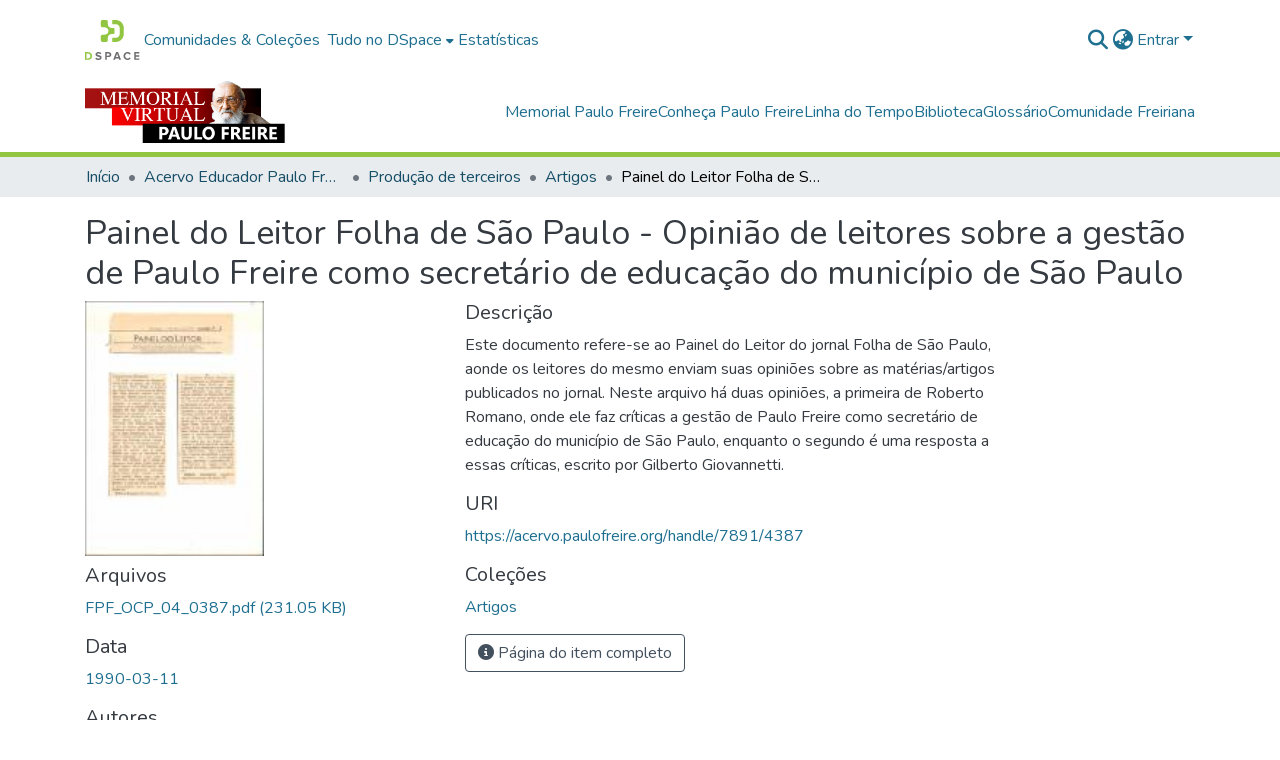

--- FILE ---
content_type: text/html; charset=utf-8
request_url: https://acervo.paulofreire.org/items/91959366-7bc3-43e8-a3b9-4af816faa854
body_size: 77781
content:
<!DOCTYPE html><html data-critters-container="" lang="pt-BR"><head>
  <meta charset="UTF-8">
  <base href="/">
  <title>Painel do Leitor Folha de São Paulo - Opinião de leitores sobre a gestão de Paulo Freire como secretário de educação do município de São Paulo</title>
  <meta name="viewport" content="width=device-width,minimum-scale=1">
  <meta http-equiv="cache-control" content="no-store">

<!-- Matomo -->
<script>
  var _paq = window._paq = window._paq || [];
  /* tracker methods like "setCustomDimension" should be called before "trackPageView" */
  _paq.push(['trackPageView']);
  _paq.push(['enableLinkTracking']);
  (function() {
    var u="//matomo.paulofreire.org/";
    _paq.push(['setTrackerUrl', u+'matomo.php']);
    _paq.push(['setSiteId', '1']);
    var d=document, g=d.createElement('script'), s=d.getElementsByTagName('script')[0];
    g.async=true; g.src=u+'matomo.js'; s.parentNode.insertBefore(g,s);
  })();
</script>
<!-- End Matomo Code -->

<link rel="stylesheet" href="styles.e382c7dd35ca1222.css" media="print" onload="this.media='all'"><noscript><link rel="stylesheet" href="styles.e382c7dd35ca1222.css"></noscript><link rel="stylesheet" type="text/css" class="theme-css" href="acervo-theme.css"><link rel="icon" href="assets/images/favicon.ico" sizes="any" class="theme-head-tag"><meta name="Generator" content="DSpace 8.0"><meta name="title" content="Painel do Leitor Folha de São Paulo - Opinião de leitores sobre a gestão de Paulo Freire como secretário de educação do município de São Paulo"><meta name="citation_title" content="Painel do Leitor Folha de São Paulo - Opinião de leitores sobre a gestão de Paulo Freire como secretário de educação do município de São Paulo"><meta name="citation_author" content="Romano, Roberto"><meta name="citation_author" content="Giovannetti, Gilberto"><meta name="citation_publication_date" content="1990-03-11"><meta name="citation_language" content="pt"><meta name="citation_abstract_html_url" content="https://acervo.paulofreire.org/handle/7891/4387"><meta name="citation_publisher" content="Folha de São Paulo"><style ng-app-id="dspace-angular">#skip-to-main-content[_ngcontent-dspace-angular-c2190221462]{position:absolute;top:-40px;left:0;opacity:0;transition:opacity .3s;z-index:calc(var(--ds-nav-z-index) + 1);border-top-left-radius:0;border-top-right-radius:0;border-bottom-left-radius:0}#skip-to-main-content[_ngcontent-dspace-angular-c2190221462]:focus{opacity:1;top:0}</style><style ng-app-id="dspace-angular">.notifications-wrapper{z-index:var(--bs-zindex-popover);text-align:right;overflow-wrap:break-word;word-wrap:break-word;-ms-word-break:break-all;word-break:break-all;word-break:break-word;hyphens:auto}.notifications-wrapper .notification{display:block}.notifications-wrapper.left{left:0}.notifications-wrapper.top{top:0}.notifications-wrapper.right{right:0}.notifications-wrapper.bottom{bottom:0}.notifications-wrapper.center{left:50%;transform:translate(-50%)}.notifications-wrapper.middle{top:50%;transform:translateY(-50%)}.notifications-wrapper.middle.center{transform:translate(-50%,-50%)}@media screen and (max-width: 576px){.notifications-wrapper{width:auto;left:0;right:0}}
</style><style ng-app-id="dspace-angular">.live-region[_ngcontent-dspace-angular-c880772052]{position:fixed;bottom:0;left:0;right:0;padding-left:60px;height:90px;line-height:18px;color:var(--bs-white);background-color:var(--bs-dark);opacity:.94;z-index:var(--ds-live-region-z-index)}</style><style ng-app-id="dspace-angular">[_nghost-dspace-angular-c978616490]{--ds-header-navbar-border-bottom-style: solid var(--ds-header-navbar-border-bottom-height) var(--ds-header-navbar-border-bottom-color);--ds-expandable-navbar-border-top-style: solid var(--ds-expandable-navbar-border-top-height) var(--ds-expandable-navbar-border-top-color);--ds-expandable-navbar-height: calc(100vh - var(--ds-header-height))}[_nghost-dspace-angular-c978616490]   div#header-navbar-wrapper[_ngcontent-dspace-angular-c978616490]{position:relative;border-bottom:var(--ds-header-navbar-border-bottom-style)}[_nghost-dspace-angular-c978616490]   div#header-navbar-wrapper[_ngcontent-dspace-angular-c978616490]   div#mobile-navbar-wrapper[_ngcontent-dspace-angular-c978616490]{width:100%;background-color:var(--ds-expandable-navbar-bg);position:absolute;z-index:var(--ds-nav-z-index);overflow:hidden}[_nghost-dspace-angular-c978616490]   div#header-navbar-wrapper[_ngcontent-dspace-angular-c978616490]   div#mobile-navbar-wrapper[_ngcontent-dspace-angular-c978616490]   nav#collapsible-mobile-navbar[_ngcontent-dspace-angular-c978616490]{min-height:var(--ds-expandable-navbar-height);height:auto;border-bottom:var(--ds-header-navbar-border-bottom-style)}[_nghost-dspace-angular-c978616490]     .ds-menu-item, [_nghost-dspace-angular-c978616490]     .ds-menu-toggler-wrapper{white-space:nowrap;text-decoration:none}[_nghost-dspace-angular-c978616490]     nav#desktop-navbar #main-site-navigation .ds-menu-item-wrapper, [_nghost-dspace-angular-c978616490]     nav#desktop-navbar #main-site-navigation .ds-menu-item, [_nghost-dspace-angular-c978616490]     nav#desktop-navbar #main-site-navigation .ds-menu-toggler-wrapper{display:flex;align-items:center;height:100%}[_nghost-dspace-angular-c978616490]     nav#desktop-navbar #main-site-navigation .ds-menu-item{padding:var(--ds-navbar-item-vertical-padding) var(--ds-navbar-item-horizontal-padding)}[_nghost-dspace-angular-c978616490]     nav#desktop-navbar #main-site-navigation .ds-menu-item, [_nghost-dspace-angular-c978616490]     nav#desktop-navbar #main-site-navigation .ds-menu-toggler-wrapper{color:var(--ds-navbar-link-color)!important}[_nghost-dspace-angular-c978616490]     nav#desktop-navbar #main-site-navigation .ds-menu-item:hover, [_nghost-dspace-angular-c978616490]     nav#desktop-navbar #main-site-navigation .ds-menu-item:focus, [_nghost-dspace-angular-c978616490]     nav#desktop-navbar #main-site-navigation .ds-menu-toggler-wrapper:hover, [_nghost-dspace-angular-c978616490]     nav#desktop-navbar #main-site-navigation .ds-menu-toggler-wrapper:focus{color:var(--ds-navbar-link-color-hover)!important}[_nghost-dspace-angular-c978616490]     nav#desktop-navbar #main-site-navigation .dropdown-menu .ds-menu-item{padding:var(--ds-navbar-dropdown-item-vertical-padding) var(--ds-navbar-dropdown-item-horizontal-padding)}[_nghost-dspace-angular-c978616490]     nav#collapsible-mobile-navbar{border-top:var(--ds-expandable-navbar-border-top-style);padding-top:var(--ds-expandable-navbar-padding-top)}[_nghost-dspace-angular-c978616490]     nav#collapsible-mobile-navbar #main-site-navigation .ds-menu-item{padding:var(--ds-expandable-navbar-item-vertical-padding) 0}</style><style ng-app-id="dspace-angular">[_nghost-dspace-angular-c2764669941]   footer[_ngcontent-dspace-angular-c2764669941]{background-color:var(--ds-footer-bg);text-align:center;z-index:var(--ds-footer-z-index);border-top:var(--ds-footer-border);padding:var(--ds-footer-padding)}[_nghost-dspace-angular-c2764669941]   footer[_ngcontent-dspace-angular-c2764669941]   p[_ngcontent-dspace-angular-c2764669941]{margin:0}[_nghost-dspace-angular-c2764669941]   footer[_ngcontent-dspace-angular-c2764669941]   div[_ngcontent-dspace-angular-c2764669941] > img[_ngcontent-dspace-angular-c2764669941]{height:var(--ds-footer-logo-height)}[_nghost-dspace-angular-c2764669941]   footer[_ngcontent-dspace-angular-c2764669941]   .top-footer[_ngcontent-dspace-angular-c2764669941]{background-color:var(--ds-top-footer-bg);padding:var(--ds-footer-padding);margin:calc(var(--ds-footer-padding) * -1)}[_nghost-dspace-angular-c2764669941]   footer[_ngcontent-dspace-angular-c2764669941]   .bottom-footer[_ngcontent-dspace-angular-c2764669941]   .notify-enabled[_ngcontent-dspace-angular-c2764669941]{position:absolute;bottom:4px;right:0;margin-top:20px}[_nghost-dspace-angular-c2764669941]   footer[_ngcontent-dspace-angular-c2764669941]   .bottom-footer[_ngcontent-dspace-angular-c2764669941]   .notify-enabled[_ngcontent-dspace-angular-c2764669941]   .coar-notify-support-route[_ngcontent-dspace-angular-c2764669941]{padding:0 calc(var(--bs-spacer) / 2);color:inherit}[_nghost-dspace-angular-c2764669941]   footer[_ngcontent-dspace-angular-c2764669941]   .bottom-footer[_ngcontent-dspace-angular-c2764669941]   .notify-enabled[_ngcontent-dspace-angular-c2764669941]   .n-coar[_ngcontent-dspace-angular-c2764669941]{height:var(--ds-footer-n-coar-height);margin-bottom:8.5px}[_nghost-dspace-angular-c2764669941]   footer[_ngcontent-dspace-angular-c2764669941]   .bottom-footer[_ngcontent-dspace-angular-c2764669941]   ul[_ngcontent-dspace-angular-c2764669941]   li[_ngcontent-dspace-angular-c2764669941]{display:inline-flex}[_nghost-dspace-angular-c2764669941]   footer[_ngcontent-dspace-angular-c2764669941]   .bottom-footer[_ngcontent-dspace-angular-c2764669941]   ul[_ngcontent-dspace-angular-c2764669941]   li[_ngcontent-dspace-angular-c2764669941]   a[_ngcontent-dspace-angular-c2764669941], [_nghost-dspace-angular-c2764669941]   footer[_ngcontent-dspace-angular-c2764669941]   .bottom-footer[_ngcontent-dspace-angular-c2764669941]   ul[_ngcontent-dspace-angular-c2764669941]   li[_ngcontent-dspace-angular-c2764669941]   .btn-link[_ngcontent-dspace-angular-c2764669941]{padding:0 calc(var(--bs-spacer) / 2);color:inherit;font-size:.875em}[_nghost-dspace-angular-c2764669941]   footer[_ngcontent-dspace-angular-c2764669941]   .bottom-footer[_ngcontent-dspace-angular-c2764669941]   ul[_ngcontent-dspace-angular-c2764669941]   li[_ngcontent-dspace-angular-c2764669941]   a[_ngcontent-dspace-angular-c2764669941]:focus, [_nghost-dspace-angular-c2764669941]   footer[_ngcontent-dspace-angular-c2764669941]   .bottom-footer[_ngcontent-dspace-angular-c2764669941]   ul[_ngcontent-dspace-angular-c2764669941]   li[_ngcontent-dspace-angular-c2764669941]   .btn-link[_ngcontent-dspace-angular-c2764669941]:focus{box-shadow:none;text-decoration:underline}[_nghost-dspace-angular-c2764669941]   footer[_ngcontent-dspace-angular-c2764669941]   .bottom-footer[_ngcontent-dspace-angular-c2764669941]   ul[_ngcontent-dspace-angular-c2764669941]   li[_ngcontent-dspace-angular-c2764669941]   a[_ngcontent-dspace-angular-c2764669941]:focus-visible, [_nghost-dspace-angular-c2764669941]   footer[_ngcontent-dspace-angular-c2764669941]   .bottom-footer[_ngcontent-dspace-angular-c2764669941]   ul[_ngcontent-dspace-angular-c2764669941]   li[_ngcontent-dspace-angular-c2764669941]   .btn-link[_ngcontent-dspace-angular-c2764669941]:focus-visible{box-shadow:0 0 0 .2rem #ffffff80}[_nghost-dspace-angular-c2764669941]   footer[_ngcontent-dspace-angular-c2764669941]   .bottom-footer[_ngcontent-dspace-angular-c2764669941]   ul[_ngcontent-dspace-angular-c2764669941]   li[_ngcontent-dspace-angular-c2764669941]:not(:last-child):after{content:"";border-right:1px var(--bs-secondary) solid}</style><style ng-app-id="dspace-angular">[_nghost-dspace-angular-c4003433771]{position:fixed;left:0;top:0;z-index:var(--ds-sidebar-z-index)}[_nghost-dspace-angular-c4003433771]   nav#admin-sidebar[_ngcontent-dspace-angular-c4003433771]{max-width:var(--ds-admin-sidebar-fixed-element-width);display:flex;flex-direction:column;flex-wrap:nowrap}[_nghost-dspace-angular-c4003433771]   nav#admin-sidebar[_ngcontent-dspace-angular-c4003433771]   div#sidebar-top-level-items-container[_ngcontent-dspace-angular-c4003433771]{flex:1 1 auto;overflow-x:hidden;overflow-y:auto}[_nghost-dspace-angular-c4003433771]   nav#admin-sidebar[_ngcontent-dspace-angular-c4003433771]   div#sidebar-top-level-items-container[_ngcontent-dspace-angular-c4003433771]::-webkit-scrollbar{width:var(--ds-dark-scrollbar-width);height:3px}[_nghost-dspace-angular-c4003433771]   nav#admin-sidebar[_ngcontent-dspace-angular-c4003433771]   div#sidebar-top-level-items-container[_ngcontent-dspace-angular-c4003433771]::-webkit-scrollbar-button{background-color:var(--ds-dark-scrollbar-bg)}[_nghost-dspace-angular-c4003433771]   nav#admin-sidebar[_ngcontent-dspace-angular-c4003433771]   div#sidebar-top-level-items-container[_ngcontent-dspace-angular-c4003433771]::-webkit-scrollbar-track{background-color:var(--ds-dark-scrollbar-alt-bg)}[_nghost-dspace-angular-c4003433771]   nav#admin-sidebar[_ngcontent-dspace-angular-c4003433771]   div#sidebar-top-level-items-container[_ngcontent-dspace-angular-c4003433771]::-webkit-scrollbar-track-piece{background-color:var(--ds-dark-scrollbar-bg)}[_nghost-dspace-angular-c4003433771]   nav#admin-sidebar[_ngcontent-dspace-angular-c4003433771]   div#sidebar-top-level-items-container[_ngcontent-dspace-angular-c4003433771]::-webkit-scrollbar-thumb{height:50px;background-color:var(--ds-dark-scrollbar-fg);border-radius:3px}[_nghost-dspace-angular-c4003433771]   nav#admin-sidebar[_ngcontent-dspace-angular-c4003433771]   div#sidebar-top-level-items-container[_ngcontent-dspace-angular-c4003433771]::-webkit-scrollbar-corner{background-color:var(--ds-dark-scrollbar-alt-bg)}[_nghost-dspace-angular-c4003433771]   nav#admin-sidebar[_ngcontent-dspace-angular-c4003433771]   div#sidebar-top-level-items-container[_ngcontent-dspace-angular-c4003433771]::-webkit-resizer{background-color:var(--ds-dark-scrollbar-bg)}[_nghost-dspace-angular-c4003433771]   nav#admin-sidebar[_ngcontent-dspace-angular-c4003433771]   img#admin-sidebar-logo[_ngcontent-dspace-angular-c4003433771]{height:var(--ds-admin-sidebar-logo-height)}[_nghost-dspace-angular-c4003433771]   nav#admin-sidebar[_ngcontent-dspace-angular-c4003433771]     .sidebar-full-width-container{width:100%;padding-left:0;padding-right:0;margin-left:0;margin-right:0}[_nghost-dspace-angular-c4003433771]   nav#admin-sidebar[_ngcontent-dspace-angular-c4003433771]     .sidebar-item{padding-top:var(--ds-admin-sidebar-item-padding);padding-bottom:var(--ds-admin-sidebar-item-padding)}[_nghost-dspace-angular-c4003433771]   nav#admin-sidebar[_ngcontent-dspace-angular-c4003433771]     .sidebar-section-wrapper{display:flex;flex-direction:row;flex-wrap:nowrap;align-items:stretch}[_nghost-dspace-angular-c4003433771]   nav#admin-sidebar[_ngcontent-dspace-angular-c4003433771]     .sidebar-section-wrapper>.sidebar-fixed-element-wrapper{min-width:var(--ds-admin-sidebar-fixed-element-width);flex:1 1 auto;display:flex;flex-direction:row;justify-content:center;align-items:center}[_nghost-dspace-angular-c4003433771]   nav#admin-sidebar[_ngcontent-dspace-angular-c4003433771]     .sidebar-section-wrapper>.sidebar-collapsible-element-outer-wrapper{display:flex;flex-wrap:wrap;justify-content:flex-end;max-width:calc(100% - var(--ds-admin-sidebar-fixed-element-width));padding-left:var(--ds-dark-scrollbar-width);overflow-x:hidden}[_nghost-dspace-angular-c4003433771]   nav#admin-sidebar[_ngcontent-dspace-angular-c4003433771]     .sidebar-section-wrapper>.sidebar-collapsible-element-outer-wrapper>.sidebar-collapsible-element-inner-wrapper{min-width:calc(var(--ds-admin-sidebar-collapsible-element-width) - var(--ds-dark-scrollbar-width));height:100%;padding-right:var(--ds-admin-sidebar-item-padding)}[_nghost-dspace-angular-c4003433771]   nav#admin-sidebar[_ngcontent-dspace-angular-c4003433771]{background-color:var(--ds-admin-sidebar-bg)}[_nghost-dspace-angular-c4003433771]   nav#admin-sidebar[_ngcontent-dspace-angular-c4003433771]    {color:#fff}[_nghost-dspace-angular-c4003433771]   nav#admin-sidebar[_ngcontent-dspace-angular-c4003433771]     a{color:var(--ds-admin-sidebar-link-color);text-decoration:none}[_nghost-dspace-angular-c4003433771]   nav#admin-sidebar[_ngcontent-dspace-angular-c4003433771]     a:hover, [_nghost-dspace-angular-c4003433771]   nav#admin-sidebar[_ngcontent-dspace-angular-c4003433771]     a:focus{color:var(--ds-admin-sidebar-link-hover-color)}[_nghost-dspace-angular-c4003433771]   nav#admin-sidebar[_ngcontent-dspace-angular-c4003433771]   div#sidebar-header-container[_ngcontent-dspace-angular-c4003433771]{background-color:var(--ds-admin-sidebar-header-bg)}[_nghost-dspace-angular-c4003433771]   nav#admin-sidebar[_ngcontent-dspace-angular-c4003433771]   div#sidebar-header-container[_ngcontent-dspace-angular-c4003433771]   .sidebar-fixed-element-wrapper[_ngcontent-dspace-angular-c4003433771]{background-color:var(--ds-admin-sidebar-header-bg)}  .browser-firefox-windows{--ds-dark-scrollbar-width: 20px}</style><style ng-app-id="dspace-angular">@media (max-width: 991.98px){.container[_ngcontent-dspace-angular-c3196444830]{width:100%;max-width:none}}</style><style ng-app-id="dspace-angular">@charset "UTF-8";.nav-breadcrumb[_ngcontent-dspace-angular-c1114476248]{background-color:var(--ds-breadcrumb-bg)}.breadcrumb[_ngcontent-dspace-angular-c1114476248]{border-radius:0;padding-bottom:calc(var(--ds-content-spacing) / 2);padding-top:calc(var(--ds-content-spacing) / 2);background-color:var(--ds-breadcrumb-bg)}li.breadcrumb-item[_ngcontent-dspace-angular-c1114476248]{display:flex}.breadcrumb-item-limiter[_ngcontent-dspace-angular-c1114476248]{display:inline-block;max-width:var(--ds-breadcrumb-max-length)}.breadcrumb-item-limiter[_ngcontent-dspace-angular-c1114476248] > *[_ngcontent-dspace-angular-c1114476248]{max-width:100%;display:block}li.breadcrumb-item[_ngcontent-dspace-angular-c1114476248]   a[_ngcontent-dspace-angular-c1114476248]{color:var(--ds-breadcrumb-link-color)}li.breadcrumb-item.active[_ngcontent-dspace-angular-c1114476248]{color:var(--ds-breadcrumb-link-active-color)}.breadcrumb-item[_ngcontent-dspace-angular-c1114476248] + .breadcrumb-item[_ngcontent-dspace-angular-c1114476248]:before{display:block;content:"\2022"!important}</style><style ng-app-id="dspace-angular">.source-logo[_ngcontent-dspace-angular-c550981753]{max-height:var(--ds-header-logo-height)}.source-logo-container[_ngcontent-dspace-angular-c550981753]{width:var(--ds-qa-logo-width);display:flex;justify-content:center}.sections-gap[_ngcontent-dspace-angular-c550981753]{gap:1rem}</style><style ng-app-id="dspace-angular">[_nghost-dspace-angular-c4059643400]{display:none}</style><style ng-app-id="dspace-angular">[_nghost-dspace-angular-c46866287]{width:100%}</style><style ng-app-id="dspace-angular">[_nghost-dspace-angular-c890813688]   .simple-view-element[_ngcontent-dspace-angular-c890813688]{margin-bottom:15px}[_nghost-dspace-angular-c890813688]   .simple-view-element-header[_ngcontent-dspace-angular-c890813688]{font-size:1.25rem}</style><style ng-app-id="dspace-angular">[_nghost-dspace-angular-c2110873471]   #main-site-header[_ngcontent-dspace-angular-c2110873471]{min-height:var(--ds-header-height);background-color:var(--ds-header-bg)}@media (min-width: 768px){[_nghost-dspace-angular-c2110873471]   #main-site-header[_ngcontent-dspace-angular-c2110873471]{height:var(--ds-header-height)}}[_nghost-dspace-angular-c2110873471]   #main-site-header-container[_ngcontent-dspace-angular-c2110873471]{min-height:var(--ds-header-height)}[_nghost-dspace-angular-c2110873471]   img#header-logo[_ngcontent-dspace-angular-c2110873471]{height:var(--ds-header-logo-height)}[_nghost-dspace-angular-c2110873471]   button#navbar-toggler[_ngcontent-dspace-angular-c2110873471]{color:var(--ds-header-icon-color)}[_nghost-dspace-angular-c2110873471]   button#navbar-toggler[_ngcontent-dspace-angular-c2110873471]:hover, [_nghost-dspace-angular-c2110873471]   button#navbar-toggler[_ngcontent-dspace-angular-c2110873471]:focus{color:var(--ds-header-icon-color-hover)}</style><style ng-app-id="dspace-angular">.ds-context-help-toggle[_ngcontent-dspace-angular-c2255109366]{color:var(--ds-header-icon-color);background-color:var(--ds-header-bg)}.ds-context-help-toggle[_ngcontent-dspace-angular-c2255109366]:hover, .ds-context-help-toggle[_ngcontent-dspace-angular-c2255109366]:focus{color:var(--ds-header-icon-color-hover)}</style><style ng-app-id="dspace-angular">input[type=text][_ngcontent-dspace-angular-c3723375644]{margin-top:calc(-.5 * var(--bs-font-size-base));background-color:#fff!important;border-color:var(--ds-header-icon-color)}input[type=text].collapsed[_ngcontent-dspace-angular-c3723375644]{opacity:0}.submit-icon[_ngcontent-dspace-angular-c3723375644]{cursor:pointer;position:sticky;top:0;border:0!important;color:var(--ds-header-icon-color)}.submit-icon[_ngcontent-dspace-angular-c3723375644]:hover, .submit-icon[_ngcontent-dspace-angular-c3723375644]:focus{color:var(--ds-header-icon-color-hover)}@media screen and (max-width: 768px){.query[_ngcontent-dspace-angular-c3723375644]:focus{max-width:250px!important;width:40vw!important}}</style><style ng-app-id="dspace-angular">.dropdown-toggle[_ngcontent-dspace-angular-c1214325702]:after{display:none}.dropdown-toggle[_ngcontent-dspace-angular-c1214325702]{color:var(--ds-header-icon-color)}.dropdown-toggle[_ngcontent-dspace-angular-c1214325702]:hover, .dropdown-toggle[_ngcontent-dspace-angular-c1214325702]:focus{color:var(--ds-header-icon-color-hover)}.dropdown-item[_ngcontent-dspace-angular-c1214325702]{cursor:pointer}</style><style ng-app-id="dspace-angular">#loginDropdownMenu[_ngcontent-dspace-angular-c1273030085], #logoutDropdownMenu[_ngcontent-dspace-angular-c1273030085]{min-width:330px;z-index:1002}#loginDropdownMenu[_ngcontent-dspace-angular-c1273030085]{min-height:75px}.dropdown-item.active[_ngcontent-dspace-angular-c1273030085], .dropdown-item[_ngcontent-dspace-angular-c1273030085]:active, .dropdown-item[_ngcontent-dspace-angular-c1273030085]:hover, .dropdown-item[_ngcontent-dspace-angular-c1273030085]:focus{background-color:#0000!important}.loginLink[_ngcontent-dspace-angular-c1273030085], .dropdownLogin[_ngcontent-dspace-angular-c1273030085], .logoutLink[_ngcontent-dspace-angular-c1273030085], .dropdownLogout[_ngcontent-dspace-angular-c1273030085]{color:var(--ds-header-icon-color)}.loginLink[_ngcontent-dspace-angular-c1273030085]:hover, .loginLink[_ngcontent-dspace-angular-c1273030085]:focus, .dropdownLogin[_ngcontent-dspace-angular-c1273030085]:hover, .dropdownLogin[_ngcontent-dspace-angular-c1273030085]:focus, .logoutLink[_ngcontent-dspace-angular-c1273030085]:hover, .logoutLink[_ngcontent-dspace-angular-c1273030085]:focus, .dropdownLogout[_ngcontent-dspace-angular-c1273030085]:hover, .dropdownLogout[_ngcontent-dspace-angular-c1273030085]:focus{color:var(--ds-header-icon-color-hover)}.dropdownLogin[_ngcontent-dspace-angular-c1273030085]:not(:focus-visible).active, .dropdownLogin[_ngcontent-dspace-angular-c1273030085]:not(:focus-visible):active, .dropdownLogin[_ngcontent-dspace-angular-c1273030085]:not(:focus-visible).active:focus, .dropdownLogin[_ngcontent-dspace-angular-c1273030085]:not(:focus-visible):active:focus, .dropdownLogout[_ngcontent-dspace-angular-c1273030085]:not(:focus-visible).active, .dropdownLogout[_ngcontent-dspace-angular-c1273030085]:not(:focus-visible):active, .dropdownLogout[_ngcontent-dspace-angular-c1273030085]:not(:focus-visible).active:focus, .dropdownLogout[_ngcontent-dspace-angular-c1273030085]:not(:focus-visible):active:focus{box-shadow:unset}</style><style ng-app-id="dspace-angular">[_nghost-dspace-angular-c32708075]   .ds-menu-item[_ngcontent-dspace-angular-c32708075]{display:inline-block}</style><style ng-app-id="dspace-angular">[_nghost-dspace-angular-c1792915449]   .ds-menu-item-wrapper[_ngcontent-dspace-angular-c1792915449]{position:relative}[_nghost-dspace-angular-c1792915449]   .dropdown-menu[_ngcontent-dspace-angular-c1792915449]{overflow:hidden}@media (max-width: 767.98px){[_nghost-dspace-angular-c1792915449]   .dropdown-menu[_ngcontent-dspace-angular-c1792915449]{border:0;background-color:var(--ds-expandable-navbar-bg)}}@media (min-width: 768px){[_nghost-dspace-angular-c1792915449]   .dropdown-menu[_ngcontent-dspace-angular-c1792915449]{border-top-left-radius:0;border-top-right-radius:0;background-color:var(--ds-navbar-dropdown-bg)}}[_nghost-dspace-angular-c1792915449]   .toggle-menu-icon[_ngcontent-dspace-angular-c1792915449], [_nghost-dspace-angular-c1792915449]   .toggle-menu-icon[_ngcontent-dspace-angular-c1792915449]:hover{text-decoration:none}</style><style ng-app-id="dspace-angular">.login-container[_ngcontent-dspace-angular-c3868940760]{max-width:350px}a[_ngcontent-dspace-angular-c3868940760]{white-space:normal;padding:.25rem .75rem}</style><style ng-app-id="dspace-angular">[_nghost-dspace-angular-c1694367146]   .ds-menu-item[_ngcontent-dspace-angular-c1694367146]{display:inline-block}</style><style ng-app-id="dspace-angular">[_nghost-dspace-angular-c4026808668]     .card{margin-bottom:var(--ds-submission-sections-margin-bottom);overflow:unset}.section-focus[_ngcontent-dspace-angular-c4026808668]{border-radius:var(--bs-border-radius);box-shadow:var(--bs-btn-focus-box-shadow)}[_nghost-dspace-angular-c4026808668]     .card:first-of-type{border-bottom:var(--bs-card-border-width) solid var(--bs-card-border-color)!important;border-bottom-left-radius:var(--bs-card-border-radius)!important;border-bottom-right-radius:var(--bs-card-border-radius)!important}[_nghost-dspace-angular-c4026808668]     .card-header button{box-shadow:none!important;width:100%}</style><style ng-app-id="dspace-angular">.form-login[_ngcontent-dspace-angular-c1918770181]   .form-control[_ngcontent-dspace-angular-c1918770181]:focus{z-index:2}.form-login[_ngcontent-dspace-angular-c1918770181]   input[type=email][_ngcontent-dspace-angular-c1918770181]{margin-bottom:-1px;border-bottom-right-radius:0;border-bottom-left-radius:0}.form-login[_ngcontent-dspace-angular-c1918770181]   input[type=password][_ngcontent-dspace-angular-c1918770181]{border-top-left-radius:0;border-top-right-radius:0}.dropdown-item[_ngcontent-dspace-angular-c1918770181]{white-space:normal;padding:.25rem .75rem}</style><link href="https://acervo.paulofreire.org/bitstreams/6a594650-8cd0-4cf6-8c76-3aa062d72be8/download" rel="item" type="application/pdf"><link href="https://acervo.paulofreire.org/signposting/describedby/91959366-7bc3-43e8-a3b9-4af816faa854" rel="describedby" type="application/vnd.datacite.datacite+xml"><link href="https://acervo.paulofreire.org/handle/7891/4387" rel="cite-as"><link href="https://acervo.paulofreire.org/signposting/linksets/91959366-7bc3-43e8-a3b9-4af816faa854" rel="linkset" type="application/linkset"><link href="https://acervo.paulofreire.org/signposting/linksets/91959366-7bc3-43e8-a3b9-4af816faa854/json" rel="linkset" type="application/linkset+json"><link href="https://schema.org/AboutPage" rel="type"><link href="https://schema.org/CreativeWork" rel="type"><meta name="citation_pdf_url" content="https://acervo.paulofreire.org/bitstreams/6a594650-8cd0-4cf6-8c76-3aa062d72be8/download"><style ng-app-id="dspace-angular">[_nghost-dspace-angular-c938568849]     .ngx-gallery{width:unset!important;height:unset!important}[_nghost-dspace-angular-c938568849]     ngx-gallery-image{max-width:340px!important}[_nghost-dspace-angular-c938568849]     ngx-gallery-image .ngx-gallery-image{background-position:left}[_nghost-dspace-angular-c938568849]     ngx-gallery-image:after{padding-top:75%;display:block;content:""}</style><style ng-app-id="dspace-angular">:host{display:inline-block}:host>*{float:left}.ngx-gallery-layout{width:100%;height:100%;display:flex;flex-direction:column}.ngx-gallery-layout.thumbnails-top ngx-gallery-image{order:2}.ngx-gallery-layout.thumbnails-top ngx-gallery-thumbnails{order:1}.ngx-gallery-layout.thumbnails-bottom ngx-gallery-image{order:1}.ngx-gallery-layout.thumbnails-bottom ngx-gallery-thumbnails{order:2}*{box-sizing:border-box}.ngx-gallery-icon{color:#fff;position:absolute;display:inline-block}.ngx-gallery-icon .ngx-gallery-icon-content{display:block}ngx-gallery-preview{font-size:25px}ngx-gallery-preview .ngx-gallery-icon{z-index:2000}.ngx-gallery-clickable{cursor:pointer}.ngx-gallery-icons-wrapper .ngx-gallery-icon{position:relative;margin-right:5px;margin-top:5px;font-size:20px;cursor:pointer}.ngx-gallery-icons-wrapper{float:right}
</style><style ng-app-id="dspace-angular">.ngx-gallery-active[_nghost-dspace-angular-c3095693190]{width:100%;height:100%;position:fixed;left:0;top:0;background:rgba(0,0,0,.7);z-index:10000;display:inline-block;font-size:50px!important}[_nghost-dspace-angular-c3095693190]{display:none;font-size:50px!important}[_nghost-dspace-angular-c3095693190]   .ngx-gallery-arrow[_ngcontent-dspace-angular-c3095693190]{font-size:50px!important}ngx-gallery-bullets[_ngcontent-dspace-angular-c3095693190]{height:5%;align-items:center;padding:0}.ngx-gallery-preview-img[_ngcontent-dspace-angular-c3095693190]{opacity:0;max-width:90%;max-height:90%;-webkit-user-select:none;user-select:none;transition:transform .5s}.ngx-gallery-preview-img.animation[_ngcontent-dspace-angular-c3095693190]{transition:opacity .5s linear,transform .5s}.ngx-gallery-preview-img.ngx-gallery-active[_ngcontent-dspace-angular-c3095693190]{opacity:1}.ngx-gallery-preview-img.ngx-gallery-grab[_ngcontent-dspace-angular-c3095693190]{cursor:grab}.ngx-gallery-icon.ngx-gallery-spinner[_ngcontent-dspace-angular-c3095693190]{font-size:50px;left:0;display:inline-block}[_nghost-dspace-angular-c3095693190]   .ngx-gallery-preview-top[_ngcontent-dspace-angular-c3095693190]{position:absolute;width:100%;-webkit-user-select:none;user-select:none;font-size:25px}.ngx-gallery-preview-icons[_ngcontent-dspace-angular-c3095693190]{float:right}.ngx-gallery-preview-icons[_ngcontent-dspace-angular-c3095693190]   .ngx-gallery-icon[_ngcontent-dspace-angular-c3095693190]{position:relative;margin-right:10px;margin-top:10px;font-size:25px;cursor:pointer;text-decoration:none}.ngx-gallery-preview-icons[_ngcontent-dspace-angular-c3095693190]   .ngx-gallery-icon.ngx-gallery-icon-disabled[_ngcontent-dspace-angular-c3095693190]{cursor:default;opacity:.4}.ngx-spinner-wrapper[_ngcontent-dspace-angular-c3095693190]{width:50px;height:50px;display:none}.ngx-spinner-wrapper.ngx-gallery-active[_ngcontent-dspace-angular-c3095693190]{display:inline-block}.ngx-gallery-center[_ngcontent-dspace-angular-c3095693190]{position:absolute;left:0;right:0;bottom:0;margin:auto;top:0}.ngx-gallery-preview-text[_ngcontent-dspace-angular-c3095693190]{width:100%;background:rgba(0,0,0,.7);padding:10px;text-align:center;color:#fff;font-size:16px;flex:0 1 auto;z-index:10}.ngx-gallery-preview-wrapper[_ngcontent-dspace-angular-c3095693190]{width:100%;height:100%;display:flex;flex-flow:column}.ngx-gallery-preview-img-wrapper[_ngcontent-dspace-angular-c3095693190]{flex:1 1 auto;position:relative}</style><style ng-app-id="dspace-angular">.ngx-gallery-icon[_ngcontent-dspace-angular-c3095695469]{color:#fff;font-size:25px;position:absolute;z-index:2000;display:inline-block}.ngx-gallery-icon[_ngcontent-dspace-angular-c3095695469]{position:relative;margin-right:10px;margin-top:10px;font-size:25px;cursor:pointer;text-decoration:none}.ngx-gallery-icon[_ngcontent-dspace-angular-c3095695469]   .ngx-gallery-icon-content[_ngcontent-dspace-angular-c3095695469]{display:block}</style><style ng-app-id="dspace-angular">[_nghost-dspace-angular-c2713611356]{width:100%;display:inline-block;position:relative;font-size:25px}.ngx-gallery-image-wrapper[_ngcontent-dspace-angular-c2713611356]{width:100%;height:100%;position:absolute;left:0;top:0;overflow:hidden}.ngx-gallery-image[_ngcontent-dspace-angular-c2713611356]{background-position:center;background-repeat:no-repeat;height:100%;width:100%;position:absolute;top:0}.ngx-gallery-image-size-cover[_ngcontent-dspace-angular-c2713611356]   .ngx-gallery-image[_ngcontent-dspace-angular-c2713611356]{background-size:cover}.ngx-gallery-image-size-contain[_ngcontent-dspace-angular-c2713611356]   .ngx-gallery-image[_ngcontent-dspace-angular-c2713611356]{background-size:contain}.ngx-gallery-animation-fade[_ngcontent-dspace-angular-c2713611356]   .ngx-gallery-image[_ngcontent-dspace-angular-c2713611356]{left:0;opacity:1;transition:.5s ease-in-out}.ngx-gallery-animation-fade[_ngcontent-dspace-angular-c2713611356]   .ngx-gallery-image.ngx-gallery-active[_ngcontent-dspace-angular-c2713611356]{opacity:1}.ngx-gallery-animation-rotate[_ngcontent-dspace-angular-c2713611356]   .ngx-gallery-image[_ngcontent-dspace-angular-c2713611356]{transition:1s ease;transform:scale(1) rotate(0);left:0;opacity:1}.ngx-gallery-animation-zoom[_ngcontent-dspace-angular-c2713611356]   .ngx-gallery-image[_ngcontent-dspace-angular-c2713611356]{transition:1s ease;transform:scale(1);left:0;opacity:1}.ngx-gallery-image-text[_ngcontent-dspace-angular-c2713611356]{width:100%;background:rgba(0,0,0,.7);padding:10px;text-align:center;color:#fff;font-size:16px;position:absolute;bottom:0;z-index:10}</style><style ng-app-id="dspace-angular">.ngx-gallery-arrow-wrapper[_ngcontent-dspace-angular-c4111197155]{position:absolute;height:100%;width:1px;display:table;table-layout:fixed}.ngx-gallery-preview-img-wrapper[_ngcontent-dspace-angular-c4111197155]   .ngx-gallery-arrow-wrapper[_ngcontent-dspace-angular-c4111197155]{z-index:10001}.ngx-gallery-arrow-left[_ngcontent-dspace-angular-c4111197155]{left:0}.ngx-gallery-arrow-right[_ngcontent-dspace-angular-c4111197155]{right:0}.ngx-gallery-arrow[_ngcontent-dspace-angular-c4111197155]{top:50%;transform:translateY(-50%);cursor:pointer}.ngx-gallery-arrow.ngx-gallery-disabled[_ngcontent-dspace-angular-c4111197155]{opacity:.6;cursor:default}.ngx-gallery-arrow-left[_ngcontent-dspace-angular-c4111197155]   .ngx-gallery-arrow[_ngcontent-dspace-angular-c4111197155]{left:10px}.ngx-gallery-arrow-right[_ngcontent-dspace-angular-c4111197155]   .ngx-gallery-arrow[_ngcontent-dspace-angular-c4111197155]{right:10px}</style></head>

<body>
  <ds-app _nghost-dspace-angular-c1010256252="" ng-version="17.3.12" ng-server-context="ssr"><ds-root _ngcontent-dspace-angular-c1010256252="" data-used-theme="base"><ds-base-root _nghost-dspace-angular-c2190221462="" class="ng-tns-c2190221462-0 ng-star-inserted"><button _ngcontent-dspace-angular-c2190221462="" id="skip-to-main-content" class="sr-only ng-tns-c2190221462-0"> Pular para o conteúdo principal
</button><div _ngcontent-dspace-angular-c2190221462="" class="outer-wrapper ng-tns-c2190221462-0 ng-trigger ng-trigger-slideSidebarPadding" style="padding-left: 0;"><ds-admin-sidebar _ngcontent-dspace-angular-c2190221462="" class="ng-tns-c2190221462-0" data-used-theme="base"><ds-base-admin-sidebar _nghost-dspace-angular-c4003433771="" class="ng-tns-c4003433771-2 ng-star-inserted" style=""><!----></ds-base-admin-sidebar><!----></ds-admin-sidebar><div _ngcontent-dspace-angular-c2190221462="" class="inner-wrapper ng-tns-c2190221462-0"><ds-system-wide-alert-banner _ngcontent-dspace-angular-c2190221462="" class="ng-tns-c2190221462-0" _nghost-dspace-angular-c296375887=""><!----></ds-system-wide-alert-banner><ds-header-navbar-wrapper _ngcontent-dspace-angular-c2190221462="" class="ng-tns-c2190221462-0" data-used-theme="acervo"><ds-themed-header-navbar-wrapper _nghost-dspace-angular-c978616490="" class="ng-tns-c978616490-1 ng-star-inserted" style=""><div _ngcontent-dspace-angular-c978616490="" id="header-navbar-wrapper" class="ng-tns-c978616490-1"><ds-header _ngcontent-dspace-angular-c978616490="" class="ng-tns-c978616490-1" data-used-theme="acervo"><ds-themed-header _nghost-dspace-angular-c2110873471="" class="ng-star-inserted"><header _ngcontent-dspace-angular-c2110873471="" id="main-site-header"><div _ngcontent-dspace-angular-c2110873471="" id="main-site-header-container" class="container h-100 d-flex flex-row flex-wrap align-items-center justify-content-between gapx-3 gapy-2"><div _ngcontent-dspace-angular-c2110873471="" id="header-left" class="h-100 flex-fill d-flex flex-row flex-nowrap justify-content-start align-items-center gapx-3" role="presentation"><a _ngcontent-dspace-angular-c2110873471="" routerlink="/home" class="d-block my-2 my-md-0" aria-label="Início" href="/home"><img _ngcontent-dspace-angular-c2110873471="" id="header-logo" src="assets/images/dspace-logo.svg" alt="Logo do repositório"></a><nav _ngcontent-dspace-angular-c2110873471="" id="desktop-navbar" class="navbar navbar-expand p-0 align-items-stretch align-self-stretch ng-star-inserted" aria-label="Barra de navegação principal"><ds-navbar _ngcontent-dspace-angular-c2110873471="" data-used-theme="acervo"><ds-themed-navbar _nghost-dspace-angular-c3977185281="" class="ng-tns-c3977185281-4 ng-star-inserted" style=""><!----><div _ngcontent-dspace-angular-c3977185281="" role="menubar" id="main-site-navigation" class="navbar-nav h-100 align-items-md-stretch gapx-3 ng-tns-c3977185281-4 navbar-nav-desktop"><ds-navbar-section _nghost-dspace-angular-c693881525="" class="ng-star-inserted"><div _ngcontent-dspace-angular-c693881525="" class="ds-menu-item-wrapper text-md-center" id="navbar-section-browse_global_communities_and_collections"><ds-link-menu-item _nghost-dspace-angular-c32708075="" class="ng-star-inserted"><a _ngcontent-dspace-angular-c32708075="" role="menuitem" href="/community-list" class="ds-menu-item" data-test="link-menu-item.menu.section.browse_global_communities_and_collections">Comunidades &amp; Coleções</a></ds-link-menu-item><!----></div></ds-navbar-section><!----><!----><ds-expandable-navbar-section class="ng-star-inserted" data-used-theme="base"><ds-base-expandable-navbar-section _nghost-dspace-angular-c1792915449="" class="ng-tns-c1792915449-7 ng-star-inserted"><div _ngcontent-dspace-angular-c1792915449="" data-test="navbar-section-wrapper" class="ds-menu-item-wrapper text-md-center ng-tns-c1792915449-7" id="expandable-navbar-section-browse_global"><a _ngcontent-dspace-angular-c1792915449="" href="javascript:void(0);" routerlinkactive="active" role="menuitem" aria-haspopup="menu" data-test="navbar-section-toggler" class="d-flex flex-row flex-nowrap align-items-center gapx-1 ds-menu-toggler-wrapper ng-tns-c1792915449-7" aria-expanded="false" aria-controls="expandable-navbar-section-browse_global-dropdown"><span _ngcontent-dspace-angular-c1792915449="" class="flex-fill ng-tns-c1792915449-7"><ds-text-menu-item _nghost-dspace-angular-c1694367146="" class="ng-star-inserted"><span _ngcontent-dspace-angular-c1694367146="" class="ds-menu-item">Tudo no DSpace</span></ds-text-menu-item><!----></span><i _ngcontent-dspace-angular-c1792915449="" aria-hidden="true" class="fas fa-caret-down fa-xs toggle-menu-icon ng-tns-c1792915449-7"></i></a><!----></div></ds-base-expandable-navbar-section><!----></ds-expandable-navbar-section><!----><!----><ds-navbar-section _nghost-dspace-angular-c693881525="" class="ng-star-inserted"><div _ngcontent-dspace-angular-c693881525="" class="ds-menu-item-wrapper text-md-center" id="navbar-section-statistics_item_91959366-7bc3-43e8-a3b9-4af816faa854"><ds-link-menu-item _nghost-dspace-angular-c32708075="" class="ng-star-inserted"><a _ngcontent-dspace-angular-c32708075="" role="menuitem" href="/statistics/items/91959366-7bc3-43e8-a3b9-4af816faa854" class="ds-menu-item" data-test="link-menu-item.menu.section.statistics">Estatísticas</a></ds-link-menu-item><!----></div></ds-navbar-section><!----><!----><!----><!----></div></ds-themed-navbar><!----></ds-navbar></nav><!----></div><div _ngcontent-dspace-angular-c2110873471="" id="header-right" class="h-100 d-flex flex-row flex-nowrap justify-content-end align-items-center gapx-1 ml-auto"><ds-search-navbar _ngcontent-dspace-angular-c2110873471="" data-used-theme="base"><ds-base-search-navbar _nghost-dspace-angular-c3723375644="" class="ng-tns-c3723375644-5 ng-star-inserted" style=""><div _ngcontent-dspace-angular-c3723375644="" class="ng-tns-c3723375644-5" title="Buscar"><div _ngcontent-dspace-angular-c3723375644="" class="d-inline-block position-relative ng-tns-c3723375644-5"><form _ngcontent-dspace-angular-c3723375644="" novalidate="" autocomplete="on" class="d-flex ng-tns-c3723375644-5 ng-untouched ng-pristine ng-valid"><input _ngcontent-dspace-angular-c3723375644="" name="query" formcontrolname="query" type="text" class="bg-transparent position-absolute form-control dropdown-menu-right pl-1 pr-4 ng-tns-c3723375644-5 display ng-trigger ng-trigger-toggleAnimation ng-untouched ng-pristine ng-valid" placeholder="" tabindex="-1" aria-label="Buscar" value="" style="width: 0; opacity: 0;"><button _ngcontent-dspace-angular-c3723375644="" type="button" class="submit-icon btn btn-link btn-link-inline ng-tns-c3723375644-5" aria-label="Enviar pesquisa"><em _ngcontent-dspace-angular-c3723375644="" class="fas fa-search fa-lg fa-fw ng-tns-c3723375644-5"></em></button></form></div></div></ds-base-search-navbar><!----></ds-search-navbar><div _ngcontent-dspace-angular-c2110873471="" role="menubar" class="h-100 d-flex flex-row flex-nowrap align-items-center gapx-1"><ds-lang-switch _ngcontent-dspace-angular-c2110873471="" data-used-theme="base"><ds-base-lang-switch _nghost-dspace-angular-c1214325702="" class="ng-star-inserted" style=""><div _ngcontent-dspace-angular-c1214325702="" ngbdropdown="" display="dynamic" placement="bottom-right" class="navbar-nav ng-star-inserted dropdown"><a _ngcontent-dspace-angular-c1214325702="" href="javascript:void(0);" role="menuitem" aria-controls="language-menu-list" aria-haspopup="menu" data-toggle="dropdown" ngbdropdowntoggle="" data-test="lang-switch" tabindex="0" class="dropdown-toggle" title="Selecionar um idioma" aria-label="Selecionar um idioma" aria-expanded="false"><i _ngcontent-dspace-angular-c1214325702="" class="fas fa-globe-asia fa-lg fa-fw"></i></a><ul _ngcontent-dspace-angular-c1214325702="" ngbdropdownmenu="" id="language-menu-list" role="menu" class="dropdown-menu" aria-label="Selecionar um idioma" x-placement="bottom-right"><li _ngcontent-dspace-angular-c1214325702="" tabindex="0" role="menuitem" class="dropdown-item ng-star-inserted"> English </li><li _ngcontent-dspace-angular-c1214325702="" tabindex="0" role="menuitem" class="dropdown-item ng-star-inserted"> العربية </li><li _ngcontent-dspace-angular-c1214325702="" tabindex="0" role="menuitem" class="dropdown-item ng-star-inserted"> বাংলা </li><li _ngcontent-dspace-angular-c1214325702="" tabindex="0" role="menuitem" class="dropdown-item ng-star-inserted"> Català </li><li _ngcontent-dspace-angular-c1214325702="" tabindex="0" role="menuitem" class="dropdown-item ng-star-inserted"> Čeština </li><li _ngcontent-dspace-angular-c1214325702="" tabindex="0" role="menuitem" class="dropdown-item ng-star-inserted"> Deutsch </li><li _ngcontent-dspace-angular-c1214325702="" tabindex="0" role="menuitem" class="dropdown-item ng-star-inserted"> Ελληνικά </li><li _ngcontent-dspace-angular-c1214325702="" tabindex="0" role="menuitem" class="dropdown-item ng-star-inserted"> Español </li><li _ngcontent-dspace-angular-c1214325702="" tabindex="0" role="menuitem" class="dropdown-item ng-star-inserted"> Suomi </li><li _ngcontent-dspace-angular-c1214325702="" tabindex="0" role="menuitem" class="dropdown-item ng-star-inserted"> Français </li><li _ngcontent-dspace-angular-c1214325702="" tabindex="0" role="menuitem" class="dropdown-item ng-star-inserted"> Gàidhlig </li><li _ngcontent-dspace-angular-c1214325702="" tabindex="0" role="menuitem" class="dropdown-item ng-star-inserted"> हिंदी </li><li _ngcontent-dspace-angular-c1214325702="" tabindex="0" role="menuitem" class="dropdown-item ng-star-inserted"> Magyar </li><li _ngcontent-dspace-angular-c1214325702="" tabindex="0" role="menuitem" class="dropdown-item ng-star-inserted"> Italiano </li><li _ngcontent-dspace-angular-c1214325702="" tabindex="0" role="menuitem" class="dropdown-item ng-star-inserted"> Қазақ </li><li _ngcontent-dspace-angular-c1214325702="" tabindex="0" role="menuitem" class="dropdown-item ng-star-inserted"> Latviešu </li><li _ngcontent-dspace-angular-c1214325702="" tabindex="0" role="menuitem" class="dropdown-item ng-star-inserted"> Nederlands </li><li _ngcontent-dspace-angular-c1214325702="" tabindex="0" role="menuitem" class="dropdown-item ng-star-inserted"> Polski </li><li _ngcontent-dspace-angular-c1214325702="" tabindex="0" role="menuitem" class="dropdown-item ng-star-inserted"> Português </li><li _ngcontent-dspace-angular-c1214325702="" tabindex="0" role="menuitem" class="dropdown-item active ng-star-inserted"> Português do Brasil </li><li _ngcontent-dspace-angular-c1214325702="" tabindex="0" role="menuitem" class="dropdown-item ng-star-inserted"> Srpski (lat) </li><li _ngcontent-dspace-angular-c1214325702="" tabindex="0" role="menuitem" class="dropdown-item ng-star-inserted"> Српски </li><li _ngcontent-dspace-angular-c1214325702="" tabindex="0" role="menuitem" class="dropdown-item ng-star-inserted"> Svenska </li><li _ngcontent-dspace-angular-c1214325702="" tabindex="0" role="menuitem" class="dropdown-item ng-star-inserted"> Türkçe </li><li _ngcontent-dspace-angular-c1214325702="" tabindex="0" role="menuitem" class="dropdown-item ng-star-inserted"> Yкраї́нська </li><li _ngcontent-dspace-angular-c1214325702="" tabindex="0" role="menuitem" class="dropdown-item ng-star-inserted"> Tiếng Việt </li><!----></ul></div><!----></ds-base-lang-switch><!----></ds-lang-switch><ds-context-help-toggle _ngcontent-dspace-angular-c2110873471="" _nghost-dspace-angular-c2255109366="" class="d-none"><!----></ds-context-help-toggle><ds-impersonate-navbar _ngcontent-dspace-angular-c2110873471="" class="d-none"><!----></ds-impersonate-navbar><ds-auth-nav-menu _ngcontent-dspace-angular-c2110873471="" data-used-theme="base"><ds-base-auth-nav-menu _nghost-dspace-angular-c1273030085="" class="ng-tns-c1273030085-6 ng-star-inserted" style=""><div _ngcontent-dspace-angular-c1273030085="" data-test="auth-nav" class="navbar-nav mr-auto ng-tns-c1273030085-6 ng-star-inserted"><div _ngcontent-dspace-angular-c1273030085="" class="nav-item ng-tns-c1273030085-6 ng-star-inserted"><div _ngcontent-dspace-angular-c1273030085="" ngbdropdown="" display="dynamic" placement="bottom-right" class="d-inline-block ng-tns-c1273030085-6 ng-trigger ng-trigger-fadeInOut dropdown"><a _ngcontent-dspace-angular-c1273030085="" href="javascript:void(0);" role="menuitem" aria-haspopup="menu" aria-controls="loginDropdownMenu" ngbdropdowntoggle="" class="dropdown-toggle dropdownLogin px-0.5 ng-tns-c1273030085-6" aria-label="Entrar" aria-expanded="false">Entrar</a><div _ngcontent-dspace-angular-c1273030085="" id="loginDropdownMenu" ngbdropdownmenu="" role="menu" class="ng-tns-c1273030085-6 dropdown-menu" aria-label="Entrar" x-placement="bottom-right"><ds-log-in _ngcontent-dspace-angular-c1273030085="" class="ng-tns-c1273030085-6" data-used-theme="base"><ds-base-log-in _nghost-dspace-angular-c3868940760="" class="ng-star-inserted"><!----><div _ngcontent-dspace-angular-c3868940760="" class="px-4 py-3 mx-auto login-container ng-star-inserted"><ds-log-in-container _ngcontent-dspace-angular-c3868940760="" _nghost-dspace-angular-c4026808668="" class="ng-star-inserted"><ds-log-in-password _nghost-dspace-angular-c1918770181="" class="ng-tns-c1918770181-8 ng-star-inserted"><form _ngcontent-dspace-angular-c1918770181="" novalidate="" class="form-login ng-tns-c1918770181-8 ng-untouched ng-pristine ng-invalid"><input _ngcontent-dspace-angular-c1918770181="" autocomplete="username" autofocus="" formcontrolname="email" required="" type="email" class="form-control form-control-lg position-relative ng-tns-c1918770181-8 ng-untouched ng-pristine ng-invalid" placeholder="Endereço de e-mail" aria-label="Endereço de e-mail" value=""><input _ngcontent-dspace-angular-c1918770181="" autocomplete="current-password" formcontrolname="password" required="" type="password" class="form-control form-control-lg position-relative mb-3 ng-tns-c1918770181-8 ng-untouched ng-pristine ng-invalid" placeholder="Senha" aria-label="Senha" value=""><!----><!----><button _ngcontent-dspace-angular-c1918770181="" type="submit" class="btn btn-lg btn-primary btn-block mt-3 ng-tns-c1918770181-8 disabled" aria-disabled="true"><i _ngcontent-dspace-angular-c1918770181="" class="fas fa-sign-in-alt ng-tns-c1918770181-8"></i> Entrar</button></form><div _ngcontent-dspace-angular-c1918770181="" class="mt-2 ng-tns-c1918770181-8 ng-star-inserted"><a _ngcontent-dspace-angular-c1918770181="" role="menuitem" class="dropdown-item ng-tns-c1918770181-8 ng-star-inserted" href="/register">Novo usuário? Clique aqui para cadastrar.</a><!----><a _ngcontent-dspace-angular-c1918770181="" role="menuitem" class="dropdown-item ng-tns-c1918770181-8 ng-star-inserted" href="/forgot">Esqueceu sua senha?</a><!----></div><!----><!----></ds-log-in-password><!----></ds-log-in-container><!----><!----><!----></div><!----></ds-base-log-in><!----></ds-log-in></div></div></div><!----><!----></div><!----><!----></ds-base-auth-nav-menu><!----></ds-auth-nav-menu></div><!----></div></div></header></ds-themed-header><!----></ds-header><div _ngcontent-dspace-angular-c978616490="" class="container h-100 mb-2 d-flex justify-content-between align-items-center ng-tns-c978616490-1"><a _ngcontent-dspace-angular-c978616490="" target="_blank" href="http://www.memorial.paulofreire.org" class="ng-tns-c978616490-1"><img _ngcontent-dspace-angular-c978616490="" src="assets/acervo/images/logo-top.png" style="width: 200px; margin-right: 30px;" class="ng-tns-c978616490-1"></a><div _ngcontent-dspace-angular-c978616490="" class="d-flex h-100 gapx-3 gapy-2 ng-tns-c978616490-1 ng-star-inserted"><a _ngcontent-dspace-angular-c978616490="" target="_blank" href="http://memorial.paulofreire.org" class="ng-tns-c978616490-1">Memorial Paulo Freire</a><a _ngcontent-dspace-angular-c978616490="" target="_blank" href="http://memorial.paulofreire.org/conheca-paulo-freire.html" class="ng-tns-c978616490-1">Conheça Paulo Freire</a><a _ngcontent-dspace-angular-c978616490="" target="_blank" href="http://memorial.paulofreire.org/Linha_do_tempo/linha_do_tempo.html" class="ng-tns-c978616490-1">Linha do Tempo</a><a _ngcontent-dspace-angular-c978616490="" target="_blank" href="http://biblioteca.paulofreire.org" class="ng-tns-c978616490-1">Biblioteca</a><a _ngcontent-dspace-angular-c978616490="" target="_blank" href="http://glossario.paulofreire.org" class="ng-tns-c978616490-1">Glossário</a><a _ngcontent-dspace-angular-c978616490="" target="_blank" href="https://paulofreire.org/unifreire/" class="ng-tns-c978616490-1">Comunidade Freiriana</a></div><!----><!----></div><!----></div></ds-themed-header-navbar-wrapper><!----></ds-header-navbar-wrapper><ds-breadcrumbs _ngcontent-dspace-angular-c2190221462="" class="ng-tns-c2190221462-0" data-used-theme="base"><ds-base-breadcrumbs _nghost-dspace-angular-c1114476248="" class="ng-star-inserted" style=""><nav _ngcontent-dspace-angular-c1114476248="" aria-label="breadcrumb" class="nav-breadcrumb ng-star-inserted" style=""><ol _ngcontent-dspace-angular-c1114476248="" class="container breadcrumb my-0"><li _ngcontent-dspace-angular-c1114476248="" class="breadcrumb-item ng-star-inserted"><div _ngcontent-dspace-angular-c1114476248="" class="breadcrumb-item-limiter"><a _ngcontent-dspace-angular-c1114476248="" placement="bottom" class="text-truncate" href="/">Início</a><!----></div></li><!----><li _ngcontent-dspace-angular-c1114476248="" class="breadcrumb-item ng-star-inserted"><div _ngcontent-dspace-angular-c1114476248="" class="breadcrumb-item-limiter"><a _ngcontent-dspace-angular-c1114476248="" placement="bottom" class="text-truncate" href="/communities/cbbd4b15-b1b5-41e8-8af6-24e3ccb4360d">Acervo Educador Paulo Freire</a><!----></div></li><!----><!----><li _ngcontent-dspace-angular-c1114476248="" class="breadcrumb-item ng-star-inserted"><div _ngcontent-dspace-angular-c1114476248="" class="breadcrumb-item-limiter"><a _ngcontent-dspace-angular-c1114476248="" placement="bottom" class="text-truncate" href="/communities/7d1cf804-915e-4c46-b10e-22352f86e400">Produção de terceiros</a><!----></div></li><!----><!----><li _ngcontent-dspace-angular-c1114476248="" class="breadcrumb-item ng-star-inserted"><div _ngcontent-dspace-angular-c1114476248="" class="breadcrumb-item-limiter"><a _ngcontent-dspace-angular-c1114476248="" placement="bottom" class="text-truncate" href="/collections/80bda427-e974-4ca6-88f1-e03e132607d3">Artigos</a><!----></div></li><!----><!----><li _ngcontent-dspace-angular-c1114476248="" aria-current="page" class="breadcrumb-item active ng-star-inserted"><div _ngcontent-dspace-angular-c1114476248="" class="breadcrumb-item-limiter"><div _ngcontent-dspace-angular-c1114476248="" class="text-truncate">Painel do Leitor Folha de São Paulo - Opinião de leitores sobre a gestão de Paulo Freire como secretário de educação do município de São Paulo</div></div></li><!----><!----><!----></ol></nav><!----><!----><!----><!----><!----></ds-base-breadcrumbs><!----></ds-breadcrumbs><main _ngcontent-dspace-angular-c2190221462="" id="main-content" class="my-cs ng-tns-c2190221462-0"><!----><div _ngcontent-dspace-angular-c2190221462="" class="ng-tns-c2190221462-0"><router-outlet _ngcontent-dspace-angular-c2190221462="" class="ng-tns-c2190221462-0"></router-outlet><ds-item-page class="ng-star-inserted" style="" data-used-theme="base"><ds-base-item-page _nghost-dspace-angular-c3196444830="" class="ng-tns-c3196444830-3 ng-star-inserted" style=""><div _ngcontent-dspace-angular-c3196444830="" class="container ng-tns-c3196444830-3 ng-star-inserted"><div _ngcontent-dspace-angular-c3196444830="" class="item-page ng-tns-c3196444830-3 ng-trigger ng-trigger-fadeInOut ng-star-inserted"><div _ngcontent-dspace-angular-c3196444830="" class="ng-tns-c3196444830-3 ng-star-inserted" style=""><ds-item-alerts _ngcontent-dspace-angular-c3196444830="" class="ng-tns-c3196444830-3" data-used-theme="base"><ds-base-item-alerts _nghost-dspace-angular-c3107471882="" class="ng-star-inserted"><div _ngcontent-dspace-angular-c3107471882=""><!----><!----></div></ds-base-item-alerts><!----></ds-item-alerts><ds-qa-event-notification _ngcontent-dspace-angular-c3196444830="" class="ng-tns-c3196444830-3" _nghost-dspace-angular-c550981753=""><!----><!----><!----></ds-qa-event-notification><ds-notify-requests-status _ngcontent-dspace-angular-c3196444830="" class="ng-tns-c3196444830-3" _nghost-dspace-angular-c3837511913=""><!----></ds-notify-requests-status><ds-item-versions-notice _ngcontent-dspace-angular-c3196444830="" class="ng-tns-c3196444830-3"><!----></ds-item-versions-notice><ds-view-tracker _ngcontent-dspace-angular-c3196444830="" class="ng-tns-c3196444830-3" _nghost-dspace-angular-c4059643400="">&nbsp;
</ds-view-tracker><ds-listable-object-component-loader _ngcontent-dspace-angular-c3196444830="" _nghost-dspace-angular-c46866287="" class="ng-tns-c3196444830-3 ng-star-inserted"><ds-untyped-item _nghost-dspace-angular-c266107458="" class="ng-star-inserted"><!----><!----><div _ngcontent-dspace-angular-c266107458="" class="d-flex flex-row"><ds-item-page-title-field _ngcontent-dspace-angular-c266107458="" class="mr-auto" data-used-theme="base"><ds-base-item-page-title-field class="ng-star-inserted"><h1 class="item-page-title-field"><!----><span class="dont-break-out">Painel do Leitor Folha de São Paulo - Opinião de leitores sobre a gestão de Paulo Freire como secretário de educação do município de São Paulo</span></h1></ds-base-item-page-title-field><!----></ds-item-page-title-field><ds-dso-edit-menu _ngcontent-dspace-angular-c266107458="" _nghost-dspace-angular-c1211685996=""><div _ngcontent-dspace-angular-c1211685996="" class="dso-edit-menu d-flex"><!----></div></ds-dso-edit-menu></div><div _ngcontent-dspace-angular-c266107458="" class="row"><div _ngcontent-dspace-angular-c266107458="" class="col-xs-12 col-md-4"><!----><div _ngcontent-dspace-angular-c266107458="" class="mb-2 ng-star-inserted"><ds-media-viewer _ngcontent-dspace-angular-c266107458="" data-used-theme="base"><ds-base-media-viewer _nghost-dspace-angular-c1806768285="" class="ng-star-inserted"><!----><div _ngcontent-dspace-angular-c1806768285="" class="media-viewer ng-star-inserted" style=""><ds-media-viewer-image _ngcontent-dspace-angular-c1806768285="" class="ng-star-inserted" data-used-theme="base"><ds-base-media-viewer-image _nghost-dspace-angular-c938568849="" class="ng-star-inserted" style=""><div _ngcontent-dspace-angular-c938568849="" class=""><ngx-gallery _ngcontent-dspace-angular-c938568849="" class="ngx-gallery" style="width: 500px; height: 400px;"><div class="ngx-gallery-layout thumbnails-bottom"><ngx-gallery-image _nghost-dspace-angular-c2713611356="" class="ng-tns-c2713611356-9 ng-star-inserted" style="height: 100%;"><div _ngcontent-dspace-angular-c2713611356="" class="ng-tns-c2713611356-9 ngx-gallery-animation-slide ngx-gallery-image-size-contain ngx-gallery-image-wrapper"><div _ngcontent-dspace-angular-c2713611356="" class="ngx-gallery-image ng-trigger ng-trigger-animation ng-tns-c2713611356-9 ng-star-inserted" style="background-image: url('https://acervoapi.paulofreire.org/server/api/core/bitstreams/91897293-1ab6-428d-b43a-a7dbe615573c/content');"><div _ngcontent-dspace-angular-c2713611356="" class="ngx-gallery-icons-wrapper ng-tns-c2713611356-9"><!----></div><!----></div><!----><!----><!----><!----><!----><!----></div></ngx-gallery-image><!----><!----><ngx-gallery-preview _nghost-dspace-angular-c3095693190="" class=""><ngx-gallery-arrows _ngcontent-dspace-angular-c3095693190="" _nghost-dspace-angular-c4111197155="" class="ng-star-inserted"><div _ngcontent-dspace-angular-c4111197155="" class="ngx-gallery-arrows-wrapper ngx-gallery-arrow-left"><div _ngcontent-dspace-angular-c4111197155="" aria-hidden="true" class="ngx-gallery-icon ngx-gallery-arrow ngx-gallery-disabled"><i _ngcontent-dspace-angular-c4111197155="" class="fa fa-arrow-circle-left ngx-gallery-icon-content"></i></div></div><div _ngcontent-dspace-angular-c4111197155="" class="ngx-gallery-arrows-wrapper ngx-gallery-arrow-right"><div _ngcontent-dspace-angular-c4111197155="" aria-hidden="true" class="ngx-gallery-icon ngx-gallery-arrow ngx-gallery-disabled"><i _ngcontent-dspace-angular-c4111197155="" class="fa fa-arrow-circle-right ngx-gallery-icon-content"></i></div></div></ngx-gallery-arrows><!----><div _ngcontent-dspace-angular-c3095693190="" class="ngx-gallery-preview-top"><div _ngcontent-dspace-angular-c3095693190="" class="ngx-gallery-preview-icons"><!----><!----><ngx-gallery-action _ngcontent-dspace-angular-c3095693190="" _nghost-dspace-angular-c3095695469="" class="ng-star-inserted"><div _ngcontent-dspace-angular-c3095695469="" aria-hidden="true" class="ngx-gallery-icon" title=""><i _ngcontent-dspace-angular-c3095695469="" class="fa fa-search-minus ngx-gallery-icon-content"></i></div></ngx-gallery-action><!----><ngx-gallery-action _ngcontent-dspace-angular-c3095693190="" _nghost-dspace-angular-c3095695469="" class="ng-star-inserted"><div _ngcontent-dspace-angular-c3095695469="" aria-hidden="true" class="ngx-gallery-icon" title=""><i _ngcontent-dspace-angular-c3095695469="" class="fa fa-search-plus ngx-gallery-icon-content"></i></div></ngx-gallery-action><!----><ngx-gallery-action _ngcontent-dspace-angular-c3095693190="" _nghost-dspace-angular-c3095695469="" class="ng-star-inserted"><div _ngcontent-dspace-angular-c3095695469="" aria-hidden="true" class="ngx-gallery-icon" title=""><i _ngcontent-dspace-angular-c3095695469="" class="fa fa-undo ngx-gallery-icon-content"></i></div></ngx-gallery-action><!----><ngx-gallery-action _ngcontent-dspace-angular-c3095693190="" _nghost-dspace-angular-c3095695469="" class="ng-star-inserted"><div _ngcontent-dspace-angular-c3095695469="" aria-hidden="true" class="ngx-gallery-icon" title=""><i _ngcontent-dspace-angular-c3095695469="" class="fa fa-repeat ngx-gallery-icon-content"></i></div></ngx-gallery-action><!----><ngx-gallery-action _ngcontent-dspace-angular-c3095693190="" _nghost-dspace-angular-c3095695469="" class="ng-star-inserted"><div _ngcontent-dspace-angular-c3095695469="" aria-hidden="true" class="ngx-gallery-icon" title=""><i _ngcontent-dspace-angular-c3095695469="" class="fa fa-arrows-alt ngx-gallery-fullscreen ngx-gallery-icon-content"></i></div></ngx-gallery-action><!----><ngx-gallery-action _ngcontent-dspace-angular-c3095693190="" _nghost-dspace-angular-c3095695469=""><div _ngcontent-dspace-angular-c3095695469="" aria-hidden="true" class="ngx-gallery-icon" title=""><i _ngcontent-dspace-angular-c3095695469="" class="fa fa-times-circle ngx-gallery-close ngx-gallery-icon-content"></i></div></ngx-gallery-action></div></div><div _ngcontent-dspace-angular-c3095693190="" class="ngx-spinner-wrapper ngx-gallery-center"><i _ngcontent-dspace-angular-c3095693190="" aria-hidden="true" class="fa fa-3x fa-fw fa-pulse fa-spinner ngx-gallery-icon ngx-gallery-spinner"></i></div><div _ngcontent-dspace-angular-c3095693190="" class="ngx-gallery-preview-wrapper"><div _ngcontent-dspace-angular-c3095693190="" class="ngx-gallery-preview-img-wrapper"><!----><!----><!----></div><!----></div></ngx-gallery-preview></div></ngx-gallery></div></ds-base-media-viewer-image><!----></ds-media-viewer-image><!----><!----><!----></div><!----><!----><!----><!----></ds-base-media-viewer><!----></ds-media-viewer></div><!----><ds-item-page-file-section _ngcontent-dspace-angular-c266107458="" data-used-theme="base"><ds-base-item-page-file-section class="ng-star-inserted"><ds-metadata-field-wrapper _nghost-dspace-angular-c890813688="" class="ng-star-inserted"><div _ngcontent-dspace-angular-c890813688="" class="simple-view-element"><h2 _ngcontent-dspace-angular-c890813688="" class="simple-view-element-header ng-star-inserted">Arquivos</h2><!----><div _ngcontent-dspace-angular-c890813688="" class="simple-view-element-body"><div class="file-section"><ds-file-download-link class="ng-star-inserted" data-used-theme="base"><ds-base-file-download-link _nghost-dspace-angular-c3140770813="" class="ng-star-inserted"><a _ngcontent-dspace-angular-c3140770813="" class="dont-break-out" aria-label="Baixar FPF_OCP_04_0387.pdf" target="_self" href="/bitstreams/6a594650-8cd0-4cf6-8c76-3aa062d72be8/download"><!----><span class="ng-star-inserted"><!----> FPF_OCP_04_0387.pdf </span><span class="ng-star-inserted"> (231.05 KB)</span><!----><!----></a><!----></ds-base-file-download-link><!----></ds-file-download-link><!----><!----><!----><!----></div></div></div></ds-metadata-field-wrapper><!----><!----><!----></ds-base-item-page-file-section><!----></ds-item-page-file-section><ds-item-page-date-field _ngcontent-dspace-angular-c266107458=""><div class="item-page-field"><ds-metadata-values _nghost-dspace-angular-c3606284317=""><ds-metadata-field-wrapper _ngcontent-dspace-angular-c3606284317="" _nghost-dspace-angular-c890813688=""><div _ngcontent-dspace-angular-c890813688="" class="simple-view-element"><h2 _ngcontent-dspace-angular-c890813688="" class="simple-view-element-header ng-star-inserted">Data</h2><!----><div _ngcontent-dspace-angular-c890813688="" class="simple-view-element-body"><a _ngcontent-dspace-angular-c3606284317="" class="dont-break-out preserve-line-breaks ds-browse-link ng-star-inserted" href="/browse/dateissued?startsWith=1990-03-11">1990-03-11</a><!----><!----><!----><!----></div></div></ds-metadata-field-wrapper><!----><!----><!----><!----><!----></ds-metadata-values></div></ds-item-page-date-field><ds-metadata-representation-list _ngcontent-dspace-angular-c266107458="" class="ds-item-page-mixed-author-field" data-used-theme="base"><ds-base-metadata-representation-list class="ng-star-inserted"><ds-metadata-field-wrapper _nghost-dspace-angular-c890813688=""><div _ngcontent-dspace-angular-c890813688="" class="simple-view-element"><h2 _ngcontent-dspace-angular-c890813688="" class="simple-view-element-header ng-star-inserted">Autores</h2><!----><div _ngcontent-dspace-angular-c890813688="" class="simple-view-element-body"><ds-metadata-representation-loader class="ng-star-inserted"><ds-plain-text-metadata-list-element class="ng-star-inserted"><div><!----><!----><!----><a class="dont-break-out ds-browse-link ng-star-inserted" href="/browse/author?startsWith=Romano,%20Roberto"> Romano, Roberto </a><!----></div></ds-plain-text-metadata-list-element><!----></ds-metadata-representation-loader><ds-metadata-representation-loader class="ng-star-inserted"><ds-plain-text-metadata-list-element class="ng-star-inserted"><div><!----><!----><!----><a class="dont-break-out ds-browse-link ng-star-inserted" href="/browse/author?startsWith=Giovannetti,%20Gilberto"> Giovannetti, Gilberto </a><!----></div></ds-plain-text-metadata-list-element><!----></ds-metadata-representation-loader><!----><!----><div class="d-inline-block w-100 mt-2 ng-star-inserted"><!----><!----></div><!----><!----><!----><!----><!----></div></div></ds-metadata-field-wrapper></ds-base-metadata-representation-list><!----></ds-metadata-representation-list><ds-generic-item-page-field _ngcontent-dspace-angular-c266107458=""><div class="item-page-field"><ds-metadata-values _nghost-dspace-angular-c3606284317=""><ds-metadata-field-wrapper _ngcontent-dspace-angular-c3606284317="" _nghost-dspace-angular-c890813688=""><div _ngcontent-dspace-angular-c890813688="" class="simple-view-element d-none"><h2 _ngcontent-dspace-angular-c890813688="" class="simple-view-element-header ng-star-inserted">Título da Revista</h2><!----><div _ngcontent-dspace-angular-c890813688="" class="simple-view-element-body"><!----></div></div></ds-metadata-field-wrapper><!----><!----><!----><!----><!----></ds-metadata-values></div></ds-generic-item-page-field><ds-generic-item-page-field _ngcontent-dspace-angular-c266107458=""><div class="item-page-field"><ds-metadata-values _nghost-dspace-angular-c3606284317=""><ds-metadata-field-wrapper _ngcontent-dspace-angular-c3606284317="" _nghost-dspace-angular-c890813688=""><div _ngcontent-dspace-angular-c890813688="" class="simple-view-element d-none"><h2 _ngcontent-dspace-angular-c890813688="" class="simple-view-element-header ng-star-inserted">ISSN da Revista</h2><!----><div _ngcontent-dspace-angular-c890813688="" class="simple-view-element-body"><!----></div></div></ds-metadata-field-wrapper><!----><!----><!----><!----><!----></ds-metadata-values></div></ds-generic-item-page-field><ds-generic-item-page-field _ngcontent-dspace-angular-c266107458=""><div class="item-page-field"><ds-metadata-values _nghost-dspace-angular-c3606284317=""><ds-metadata-field-wrapper _ngcontent-dspace-angular-c3606284317="" _nghost-dspace-angular-c890813688=""><div _ngcontent-dspace-angular-c890813688="" class="simple-view-element d-none"><h2 _ngcontent-dspace-angular-c890813688="" class="simple-view-element-header ng-star-inserted">Título de Volume</h2><!----><div _ngcontent-dspace-angular-c890813688="" class="simple-view-element-body"><!----></div></div></ds-metadata-field-wrapper><!----><!----><!----><!----><!----></ds-metadata-values></div></ds-generic-item-page-field><ds-generic-item-page-field _ngcontent-dspace-angular-c266107458=""><div class="item-page-field"><ds-metadata-values _nghost-dspace-angular-c3606284317=""><ds-metadata-field-wrapper _ngcontent-dspace-angular-c3606284317="" _nghost-dspace-angular-c890813688=""><div _ngcontent-dspace-angular-c890813688="" class="simple-view-element"><h2 _ngcontent-dspace-angular-c890813688="" class="simple-view-element-header ng-star-inserted">Editor</h2><!----><div _ngcontent-dspace-angular-c890813688="" class="simple-view-element-body"><span _ngcontent-dspace-angular-c3606284317="" class="dont-break-out preserve-line-breaks ng-star-inserted">Folha de São Paulo</span><!----><!----><!----><!----></div></div></ds-metadata-field-wrapper><!----><!----><!----><!----><!----></ds-metadata-values></div></ds-generic-item-page-field></div><div _ngcontent-dspace-angular-c266107458="" class="col-xs-12 col-md-6"><ds-item-page-abstract-field _ngcontent-dspace-angular-c266107458=""><div class="item-page-field"><ds-metadata-values _nghost-dspace-angular-c3606284317=""><ds-metadata-field-wrapper _ngcontent-dspace-angular-c3606284317="" _nghost-dspace-angular-c890813688=""><div _ngcontent-dspace-angular-c890813688="" class="simple-view-element d-none"><h2 _ngcontent-dspace-angular-c890813688="" class="simple-view-element-header ng-star-inserted">Resumo</h2><!----><div _ngcontent-dspace-angular-c890813688="" class="simple-view-element-body"><!----></div></div></ds-metadata-field-wrapper><!----><!----><!----><!----><!----></ds-metadata-values></div></ds-item-page-abstract-field><ds-generic-item-page-field _ngcontent-dspace-angular-c266107458=""><div class="item-page-field"><ds-metadata-values _nghost-dspace-angular-c3606284317=""><ds-metadata-field-wrapper _ngcontent-dspace-angular-c3606284317="" _nghost-dspace-angular-c890813688=""><div _ngcontent-dspace-angular-c890813688="" class="simple-view-element"><h2 _ngcontent-dspace-angular-c890813688="" class="simple-view-element-header ng-star-inserted">Descrição</h2><!----><div _ngcontent-dspace-angular-c890813688="" class="simple-view-element-body"><span _ngcontent-dspace-angular-c3606284317="" class="dont-break-out preserve-line-breaks ng-star-inserted">Este documento refere-se ao Painel do Leitor do jornal Folha de São Paulo, aonde os leitores do mesmo enviam suas opiniões sobre as matérias/artigos publicados no jornal. Neste arquivo há duas opiniões, a primeira de Roberto Romano, onde ele faz críticas a gestão de Paulo Freire como secretário de educação do município de São Paulo, enquanto o segundo é uma resposta a essas críticas, escrito por Gilberto Giovannetti.</span><!----><!----><!----><!----></div></div></ds-metadata-field-wrapper><!----><!----><!----><!----><!----></ds-metadata-values></div></ds-generic-item-page-field><ds-generic-item-page-field _ngcontent-dspace-angular-c266107458=""><div class="item-page-field"><ds-metadata-values _nghost-dspace-angular-c3606284317=""><ds-metadata-field-wrapper _ngcontent-dspace-angular-c3606284317="" _nghost-dspace-angular-c890813688=""><div _ngcontent-dspace-angular-c890813688="" class="simple-view-element d-none"><h2 _ngcontent-dspace-angular-c890813688="" class="simple-view-element-header ng-star-inserted">Palavras-chave</h2><!----><div _ngcontent-dspace-angular-c890813688="" class="simple-view-element-body"><!----></div></div></ds-metadata-field-wrapper><!----><!----><!----><!----><!----></ds-metadata-values></div></ds-generic-item-page-field><ds-generic-item-page-field _ngcontent-dspace-angular-c266107458=""><div class="item-page-field"><ds-metadata-values _nghost-dspace-angular-c3606284317=""><ds-metadata-field-wrapper _ngcontent-dspace-angular-c3606284317="" _nghost-dspace-angular-c890813688=""><div _ngcontent-dspace-angular-c890813688="" class="simple-view-element d-none"><h2 _ngcontent-dspace-angular-c890813688="" class="simple-view-element-header ng-star-inserted">Citação</h2><!----><div _ngcontent-dspace-angular-c890813688="" class="simple-view-element-body"><!----></div></div></ds-metadata-field-wrapper><!----><!----><!----><!----><!----></ds-metadata-values></div></ds-generic-item-page-field><ds-item-page-uri-field _ngcontent-dspace-angular-c266107458=""><div class="item-page-field"><ds-metadata-uri-values _nghost-dspace-angular-c1897804020=""><ds-metadata-field-wrapper _ngcontent-dspace-angular-c1897804020="" _nghost-dspace-angular-c890813688=""><div _ngcontent-dspace-angular-c890813688="" class="simple-view-element"><h2 _ngcontent-dspace-angular-c890813688="" class="simple-view-element-header ng-star-inserted">URI</h2><!----><div _ngcontent-dspace-angular-c890813688="" class="simple-view-element-body"><a _ngcontent-dspace-angular-c1897804020="" class="dont-break-out ng-star-inserted" href="https://acervo.paulofreire.org/handle/7891/4387" target="_blank"> https://acervo.paulofreire.org/handle/7891/4387<!----></a><!----></div></div></ds-metadata-field-wrapper></ds-metadata-uri-values></div></ds-item-page-uri-field><ds-item-page-collections _ngcontent-dspace-angular-c266107458=""><ds-metadata-field-wrapper _nghost-dspace-angular-c890813688=""><div _ngcontent-dspace-angular-c890813688="" class="simple-view-element"><h2 _ngcontent-dspace-angular-c890813688="" class="simple-view-element-header ng-star-inserted">Coleções</h2><!----><div _ngcontent-dspace-angular-c890813688="" class="simple-view-element-body"><div class="collections"><a href="/collections/80bda427-e974-4ca6-88f1-e03e132607d3" class="ng-star-inserted"><span>Artigos</span><!----></a><!----></div><!----><!----></div></div></ds-metadata-field-wrapper></ds-item-page-collections><ds-item-page-uri-field _ngcontent-dspace-angular-c266107458=""><div class="item-page-field"><ds-metadata-uri-values _nghost-dspace-angular-c1897804020=""><ds-metadata-field-wrapper _ngcontent-dspace-angular-c1897804020="" _nghost-dspace-angular-c890813688=""><div _ngcontent-dspace-angular-c890813688="" class="simple-view-element d-none"><h2 _ngcontent-dspace-angular-c890813688="" class="simple-view-element-header ng-star-inserted">Avaliação</h2><!----><div _ngcontent-dspace-angular-c890813688="" class="simple-view-element-body"><!----></div></div></ds-metadata-field-wrapper></ds-metadata-uri-values></div></ds-item-page-uri-field><ds-item-page-uri-field _ngcontent-dspace-angular-c266107458=""><div class="item-page-field"><ds-metadata-uri-values _nghost-dspace-angular-c1897804020=""><ds-metadata-field-wrapper _ngcontent-dspace-angular-c1897804020="" _nghost-dspace-angular-c890813688=""><div _ngcontent-dspace-angular-c890813688="" class="simple-view-element d-none"><h2 _ngcontent-dspace-angular-c890813688="" class="simple-view-element-header ng-star-inserted">Revisão</h2><!----><div _ngcontent-dspace-angular-c890813688="" class="simple-view-element-body"><!----></div></div></ds-metadata-field-wrapper></ds-metadata-uri-values></div></ds-item-page-uri-field><ds-item-page-uri-field _ngcontent-dspace-angular-c266107458=""><div class="item-page-field"><ds-metadata-uri-values _nghost-dspace-angular-c1897804020=""><ds-metadata-field-wrapper _ngcontent-dspace-angular-c1897804020="" _nghost-dspace-angular-c890813688=""><div _ngcontent-dspace-angular-c890813688="" class="simple-view-element d-none"><h2 _ngcontent-dspace-angular-c890813688="" class="simple-view-element-header ng-star-inserted">Suplementado Por</h2><!----><div _ngcontent-dspace-angular-c890813688="" class="simple-view-element-body"><!----></div></div></ds-metadata-field-wrapper></ds-metadata-uri-values></div></ds-item-page-uri-field><ds-item-page-uri-field _ngcontent-dspace-angular-c266107458=""><div class="item-page-field"><ds-metadata-uri-values _nghost-dspace-angular-c1897804020=""><ds-metadata-field-wrapper _ngcontent-dspace-angular-c1897804020="" _nghost-dspace-angular-c890813688=""><div _ngcontent-dspace-angular-c890813688="" class="simple-view-element d-none"><h2 _ngcontent-dspace-angular-c890813688="" class="simple-view-element-header ng-star-inserted">Referenciado Por</h2><!----><div _ngcontent-dspace-angular-c890813688="" class="simple-view-element-body"><!----></div></div></ds-metadata-field-wrapper></ds-metadata-uri-values></div></ds-item-page-uri-field><ds-item-page-cc-license-field _ngcontent-dspace-angular-c266107458=""><!----></ds-item-page-cc-license-field><div _ngcontent-dspace-angular-c266107458=""><a _ngcontent-dspace-angular-c266107458="" role="button" class="btn btn-outline-primary" href="/items/91959366-7bc3-43e8-a3b9-4af816faa854/full"><i _ngcontent-dspace-angular-c266107458="" class="fas fa-info-circle"></i> Página do item completo </a></div></div></div></ds-untyped-item><!----></ds-listable-object-component-loader><!----><ds-item-versions _ngcontent-dspace-angular-c3196444830="" class="mt-2 ng-tns-c3196444830-3" _nghost-dspace-angular-c1510863793=""><!----><!----><!----></ds-item-versions></div><!----></div><!----><!----><!----></div><!----></ds-base-item-page><!----></ds-item-page><!----></div></main><ds-footer _ngcontent-dspace-angular-c2190221462="" class="ng-tns-c2190221462-0" data-used-theme="acervo"><ds-themed-footer _nghost-dspace-angular-c2764669941="" class="ng-star-inserted" style=""><footer _ngcontent-dspace-angular-c2764669941="" class="text-lg-start"><div _ngcontent-dspace-angular-c2764669941="" class="top-footer bg-dark ng-star-inserted"><div _ngcontent-dspace-angular-c2764669941="" class="container p-4"><div _ngcontent-dspace-angular-c2764669941="" class="row justify-content-center border-bottom border-light mb-3"><div _ngcontent-dspace-angular-c2764669941="" class="col-lg-3 col-md-6 mb-4 mb-lg-0 d-flex align-items-center justify-content-center"><a _ngcontent-dspace-angular-c2764669941="" href="https://www.paulofreire.org/" class="d-flex justify-content-start"><img _ngcontent-dspace-angular-c2764669941="" alt="logo" src="assets/acervo/images/logo-instituto.png" width="auto" height="200px"></a></div><div _ngcontent-dspace-angular-c2764669941="" class="col-lg-3 col-md-6 mb-4 mb-lg-0 d-flex align-items-center justify-content-center"><ul _ngcontent-dspace-angular-c2764669941="" class="list-unstyled"><li _ngcontent-dspace-angular-c2764669941="" class="text-left"><a _ngcontent-dspace-angular-c2764669941="" href="http://memorial.paulofreire.org" class="text-decoration-none text-light">Memorial Paulo Freire</a></li><li _ngcontent-dspace-angular-c2764669941="" class="text-left"><a _ngcontent-dspace-angular-c2764669941="" href="http://memorial.paulofreire.org/conheca-paulo-freire.html" class="text-decoration-none text-light">Conheça Paulo Freire</a></li><li _ngcontent-dspace-angular-c2764669941="" class="text-left"><a _ngcontent-dspace-angular-c2764669941="" href="http://memorial.paulofreire.org/Linha_do_tempo/linha_do_tempo.html" class="text-decoration-none text-light">Linha do Tempo</a></li><li _ngcontent-dspace-angular-c2764669941="" class="text-left"><a _ngcontent-dspace-angular-c2764669941="" href="http://glossario.paulofreire.org" class="text-decoration-none text-light">Glossário</a></li><li _ngcontent-dspace-angular-c2764669941="" class="text-left"><a _ngcontent-dspace-angular-c2764669941="" href="http://biblioteca.paulofreire.org/" class="text-decoration-none text-light">Biblioteca</a></li><li _ngcontent-dspace-angular-c2764669941="" class="text-left"><a _ngcontent-dspace-angular-c2764669941="" href="http://paulofreire.org/unifreire/" class="text-decoration-none text-light">Comunidade Freiriana</a></li></ul></div><div _ngcontent-dspace-angular-c2764669941="" class="col-lg-3 col-md-6 mb-4 mb-lg-0 d-flex align-items-center justify-content-center vertical-block contact"><div _ngcontent-dspace-angular-c2764669941="" class="d-flex flex-column"><a _ngcontent-dspace-angular-c2764669941="" href="https://pt-br.facebook.com/InstitutoPauloFreireIPF/" class="text-decoration-none text-light col-md-12 d-flex align-items-center"><div _ngcontent-dspace-angular-c2764669941="" class="col-auto"><img _ngcontent-dspace-angular-c2764669941="" alt="Facebook" src="assets/acervo/images/facebook-f-brands.svg" class="mr-2" style="width: 31.7px; height: 31.7px;"></div><span _ngcontent-dspace-angular-c2764669941="">Facebook</span></a><a _ngcontent-dspace-angular-c2764669941="" href="https://www.instagram.com/institutopaulofreire/" class="mt-2 text-decoration-none text-light col-md-12 d-flex align-items-center"><div _ngcontent-dspace-angular-c2764669941="" class="col-auto"><img _ngcontent-dspace-angular-c2764669941="" alt="Instagram" src="assets/acervo/images/instagram-brands.svg" class="mr-2" style="width: 31.7px; height: 31.7px;"></div><span _ngcontent-dspace-angular-c2764669941="">Instagram</span></a><a _ngcontent-dspace-angular-c2764669941="" href="mailto:ipf@paulofreire.org" class="mt-2 text-decoration-none text-light col-md-12 d-flex align-items-center"><div _ngcontent-dspace-angular-c2764669941="" class="col-auto"><img _ngcontent-dspace-angular-c2764669941="" alt="Email" src="assets/acervo/images/envelope-regular.svg" class="mr-2" style="width: 31.7px; height: 31.7px;"></div><span _ngcontent-dspace-angular-c2764669941="">E-mail</span></a></div></div><div _ngcontent-dspace-angular-c2764669941="" class="col-lg-3 col-md-6 mb-4 mb-lg-0 d-flex align-items-center justify-content-center"><a _ngcontent-dspace-angular-c2764669941="" href="https://nacoesunidas.org/" class="decoration-none text-light"><img _ngcontent-dspace-angular-c2764669941="" alt="unesco" src="assets/acervo/images/unesco.png" style="width: 140px; height: auto; margin-bottom: 5px;"><p _ngcontent-dspace-angular-c2764669941="">Acervo reconhecido pela Unesco</p></a></div></div><div _ngcontent-dspace-angular-c2764669941="" class="row justify-content-center"><div _ngcontent-dspace-angular-c2764669941="" class="d-flex flex-column justify-content-between flex-wrap col-12 col-sm-6 align-content-center text-light"><p _ngcontent-dspace-angular-c2764669941="">Parceria:</p><a _ngcontent-dspace-angular-c2764669941="" href="http://ufape.edu.br/" class="d-flex flex-column align-items-center text-decoration-none text-light"><img _ngcontent-dspace-angular-c2764669941="" alt="UFAPE" src="assets/acervo/images/ufape.png" style="width: auto; height: 120px;"> Universidade Federal <br _ngcontent-dspace-angular-c2764669941=""> do Agreste de Pernambuco </a></div><div _ngcontent-dspace-angular-c2764669941="" class="d-flex flex-column justify-content-between flex-wrap col-12 col-sm-6 align-content-center text-light mt-4 mt-sm-0"><p _ngcontent-dspace-angular-c2764669941="">Desenvolvimento:</p><a _ngcontent-dspace-angular-c2764669941="" href="http://lmts.uag.ufrpe.br/" class="d-flex flex-column align-items-center text-decoration-none text-light"><img _ngcontent-dspace-angular-c2764669941="" alt="LMTS" src="assets/acervo/images/lmts.png" style="height: 90px;"> Laboratório Multidisciplinar <br _ngcontent-dspace-angular-c2764669941=""> de Tecnologias Sociais </a></div></div></div></div><!----><div _ngcontent-dspace-angular-c2764669941="" class="bottom-footer p-1 d-flex justify-content-center align-items-center text-white"><div _ngcontent-dspace-angular-c2764669941="" class="content-container"><p _ngcontent-dspace-angular-c2764669941="" class="m-0"><a _ngcontent-dspace-angular-c2764669941="" href="http://www.dspace.org/" class="text-white">DSpace software</a> copyright © 2002-2026 <a _ngcontent-dspace-angular-c2764669941="" href="https://www.lyrasis.org/" class="text-white">LYRASIS</a></p><ul _ngcontent-dspace-angular-c2764669941="" class="footer-info list-unstyled d-flex justify-content-center mb-0"><li _ngcontent-dspace-angular-c2764669941=""><button _ngcontent-dspace-angular-c2764669941="" type="button" class="btn btn-link text-white"> Configurações de cookies </button></li><li _ngcontent-dspace-angular-c2764669941="" class="ng-star-inserted"><a _ngcontent-dspace-angular-c2764669941="" routerlink="info/privacy" class="btn text-white" href="/info/privacy">Política de privacidade</a></li><!----><li _ngcontent-dspace-angular-c2764669941="" class="ng-star-inserted"><a _ngcontent-dspace-angular-c2764669941="" routerlink="info/end-user-agreement" class="btn text-white" href="/info/end-user-agreement">Termos de uso</a></li><!----><li _ngcontent-dspace-angular-c2764669941="" class="ng-star-inserted"><a _ngcontent-dspace-angular-c2764669941="" routerlink="info/feedback" class="btn text-white" href="/info/feedback">Enviar uma sugestão</a></li><!----></ul></div><!----></div></footer></ds-themed-footer><!----></ds-footer></div></div><ds-notifications-board _ngcontent-dspace-angular-c2190221462="" class="ng-tns-c2190221462-0"><div class="notifications-wrapper position-fixed top right"><!----></div></ds-notifications-board><!----><ds-live-region _ngcontent-dspace-angular-c2190221462="" class="ng-tns-c2190221462-0" _nghost-dspace-angular-c880772052=""><div _ngcontent-dspace-angular-c880772052="" aria-live="assertive" role="log" aria-relevant="additions" aria-atomic="true" class="live-region visually-hidden"><!----></div></ds-live-region></ds-base-root><!----></ds-root></ds-app>
<script src="runtime.8110807681c4a8a8.js" type="module"></script><script src="polyfills.482bb5fb9fed0f99.js" type="module"></script><script src="main.a06fc3159c6d5902.js" type="module"></script>




<script id="dspace-angular-state" type="application/json">{"APP_CONFIG_STATE":{"production":true,"ssr":{"enabled":true,"enablePerformanceProfiler":false,"inlineCriticalCss":false,"transferState":true,"replaceRestUrl":true,"paths":["/home","/items/","/entities/","/collections/","/communities/","/bitstream/","/bitstreams/","/handle/","/reload/"],"enableSearchComponent":false,"enableBrowseComponent":false},"debug":false,"ui":{"ssl":false,"host":"dspace-angular","port":4000,"nameSpace":"/","rateLimiter":{"windowMs":60000,"max":500},"useProxies":true,"baseUrl":"http://dspace-angular:4000/"},"rest":{"ssl":true,"host":"acervoapi.paulofreire.org","port":443,"nameSpace":"/server","baseUrl":"https://acervoapi.paulofreire.org/server"},"actuators":{"endpointPath":"/actuator/health"},"cache":{"msToLive":{"default":900000},"control":"max-age=604800","autoSync":{"defaultTime":0,"maxBufferSize":100,"timePerMethod":{"PATCH":3}},"serverSide":{"debug":false,"headers":["Link"],"botCache":{"max":1000,"timeToLive":86400000,"allowStale":true},"anonymousCache":{"max":0,"timeToLive":10000,"allowStale":true}}},"auth":{"ui":{"timeUntilIdle":900000,"idleGracePeriod":300000},"rest":{"timeLeftBeforeTokenRefresh":120000}},"form":{"spellCheck":true,"validatorMap":{"required":"required","regex":"pattern"}},"notifications":{"rtl":false,"position":["top","right"],"maxStack":8,"timeOut":5000,"clickToClose":true,"animate":"scale"},"submission":{"autosave":{"metadata":[],"timer":0},"duplicateDetection":{"alwaysShowSection":false},"typeBind":{"field":"dc.type"},"icons":{"metadata":[{"name":"dc.author","style":"fas fa-user"},{"name":"default","style":""}],"authority":{"confidence":[{"value":600,"style":"text-success","icon":"fa-circle-check"},{"value":500,"style":"text-info","icon":"fa-gear"},{"value":400,"style":"text-warning","icon":"fa-circle-question"},{"value":300,"style":"text-muted","icon":"fa-circle-question"},{"value":200,"style":"text-muted","icon":"fa-circle-exclamation"},{"value":100,"style":"text-muted","icon":"fa-circle-stop"},{"value":0,"style":"text-muted","icon":"fa-ban"},{"value":-1,"style":"text-muted","icon":"fa-circle-xmark"},{"value":"default","style":"text-muted","icon":"fa-circle-xmark"}]}}},"defaultLanguage":"pt-BR","languages":[{"code":"en","label":"English","active":true},{"code":"ar","label":"العربية","active":true},{"code":"bn","label":"বাংলা","active":true},{"code":"ca","label":"Català","active":true},{"code":"cs","label":"Čeština","active":true},{"code":"de","label":"Deutsch","active":true},{"code":"el","label":"Ελληνικά","active":true},{"code":"es","label":"Español","active":true},{"code":"fi","label":"Suomi","active":true},{"code":"fr","label":"Français","active":true},{"code":"gd","label":"Gàidhlig","active":true},{"code":"hi","label":"हिंदी","active":true},{"code":"hu","label":"Magyar","active":true},{"code":"it","label":"Italiano","active":true},{"code":"kk","label":"Қазақ","active":true},{"code":"lv","label":"Latviešu","active":true},{"code":"nl","label":"Nederlands","active":true},{"code":"pl","label":"Polski","active":true},{"code":"pt-PT","label":"Português","active":true},{"code":"pt-BR","label":"Português do Brasil","active":true},{"code":"sr-lat","label":"Srpski (lat)","active":true},{"code":"sr-cyr","label":"Српски","active":true},{"code":"sv","label":"Svenska","active":true},{"code":"tr","label":"Türkçe","active":true},{"code":"uk","label":"Yкраї́нська","active":true},{"code":"vi","label":"Tiếng Việt","active":true}],"browseBy":{"oneYearLimit":10,"fiveYearLimit":30,"defaultLowerLimit":1900,"showThumbnails":true,"pageSize":20},"communityList":{"pageSize":20},"homePage":{"recentSubmissions":{"pageSize":5,"sortField":"dc.date.accessioned"},"topLevelCommunityList":{"pageSize":5},"showDiscoverFilters":false},"item":{"edit":{"undoTimeout":10000},"showAccessStatuses":false,"bitstream":{"pageSize":5}},"community":{"searchSection":{"showSidebar":true}},"collection":{"searchSection":{"showSidebar":true},"edit":{"undoTimeout":10000}},"suggestion":[],"themes":[{"name":"acervo"}],"bundle":{"standardBundles":["ORIGINAL","THUMBNAIL","LICENSE"]},"mediaViewer":{"image":true,"video":true},"info":{"enableEndUserAgreement":true,"enablePrivacyStatement":true,"enableCOARNotifySupport":true},"markdown":{"enabled":false,"mathjax":false},"vocabularies":[{"filter":"subject","vocabulary":"srsc","enabled":false}],"comcolSelectionSort":{"sortField":"dc.title","sortDirection":"ASC"},"qualityAssuranceConfig":{"sourceUrlMapForProjectSearch":{"openaire":"https://explore.openaire.eu/search/project?projectId="},"pageSize":5},"search":{"advancedFilters":{"enabled":false,"filter":["title","author","subject","entityType"]},"filterPlaceholdersCount":5},"notifyMetrics":[{"title":"admin-notify-dashboard.received-ldn","boxes":[{"color":"#B8DAFF","title":"admin-notify-dashboard.NOTIFY.incoming.accepted","config":"NOTIFY.incoming.accepted","description":"admin-notify-dashboard.NOTIFY.incoming.accepted.description"},{"color":"#D4EDDA","title":"admin-notify-dashboard.NOTIFY.incoming.processed","config":"NOTIFY.incoming.processed","description":"admin-notify-dashboard.NOTIFY.incoming.processed.description"},{"color":"#FDBBC7","title":"admin-notify-dashboard.NOTIFY.incoming.failure","config":"NOTIFY.incoming.failure","description":"admin-notify-dashboard.NOTIFY.incoming.failure.description"},{"color":"#FDBBC7","title":"admin-notify-dashboard.NOTIFY.incoming.untrusted","config":"NOTIFY.incoming.untrusted","description":"admin-notify-dashboard.NOTIFY.incoming.untrusted.description"},{"color":"#43515F","title":"admin-notify-dashboard.NOTIFY.incoming.involvedItems","textColor":"#fff","config":"NOTIFY.incoming.involvedItems","description":"admin-notify-dashboard.NOTIFY.incoming.involvedItems.description"}]},{"title":"admin-notify-dashboard.generated-ldn","boxes":[{"color":"#D4EDDA","title":"admin-notify-dashboard.NOTIFY.outgoing.delivered","config":"NOTIFY.outgoing.delivered","description":"admin-notify-dashboard.NOTIFY.outgoing.delivered.description"},{"color":"#B8DAFF","title":"admin-notify-dashboard.NOTIFY.outgoing.queued","config":"NOTIFY.outgoing.queued","description":"admin-notify-dashboard.NOTIFY.outgoing.queued.description"},{"color":"#FDEEBB","title":"admin-notify-dashboard.NOTIFY.outgoing.queued_for_retry","config":"NOTIFY.outgoing.queued_for_retry","description":"admin-notify-dashboard.NOTIFY.outgoing.queued_for_retry.description"},{"color":"#FDBBC7","title":"admin-notify-dashboard.NOTIFY.outgoing.failure","config":"NOTIFY.outgoing.failure","description":"admin-notify-dashboard.NOTIFY.outgoing.failure.description"},{"color":"#43515F","title":"admin-notify-dashboard.NOTIFY.outgoing.involvedItems","textColor":"#fff","config":"NOTIFY.outgoing.involvedItems","description":"admin-notify-dashboard.NOTIFY.outgoing.involvedItems.description"}]}],"liveRegion":{"messageTimeOutDurationMs":30000,"isVisible":false}},"NGX_TRANSLATE_STATE":{"pt-BR":{"401.help":"Você não tem autorização para acessar esta página. Clique no botão abaixo para ir à página inicial.","401.link.home-page":"Ir à página inicial","401.unauthorized":"Não autorizado","403.help":"Você não tem permissão para acessar esta página. Clique no botão abaixo para ir à página inicial.","403.link.home-page":"Ir à página inicial","403.forbidden":"Proibido","500.page-internal-server-error":"Serviço indisponível","500.help":"O servidor está temporariamente impossibilitado de atender sua solicitação devido a um período de manutenção ou problemas no servidor. Por favor, tente novamente mais tarde.","500.link.home-page":"Ir à página inicial","404.help":"Não encontramos a página que você procura. A página pode ter sido movida ou apagada. Você pode utilizar o botão abaixo para voltar à página inicial. ","404.link.home-page":"Ir à página inicial","404.page-not-found":"Página não encontrada","error-page.description.401":"Não autorizado","error-page.description.403":"Proibido","error-page.description.500":"Serviço indisponível","error-page.description.404":"Página não encontrada","error-page.orcid.generic-error":"Ocorreu um erro durante o login via ORCID. Certifique-se de ter compartilhado o endereço de e-mail da sua conta ORCID com o DSpace. Se o erro persistir, entre em contato com o administrador","access-status.embargo.listelement.badge":"Embargo","access-status.metadata.only.listelement.badge":"Somente Metadados","access-status.open.access.listelement.badge":"Acesso aberto","access-status.restricted.listelement.badge":"Restrito","access-status.unknown.listelement.badge":"Desconhecido","admin.curation-tasks.breadcrumbs":"Tarefas de Curadoria do Sistema","admin.curation-tasks.title":"Tarefas de curadoria do sistema","admin.curation-tasks.header":"Tarefas de curadoria do sistema","admin.registries.bitstream-formats.breadcrumbs":"Registro de Formato","admin.registries.bitstream-formats.create.breadcrumbs":"Formato de Bitstream","admin.registries.bitstream-formats.create.failure.content":"Ocorreu um erro durante a criação do novo formato de bitstream.","admin.registries.bitstream-formats.create.failure.head":"Falha","admin.registries.bitstream-formats.create.head":"Criar formato de bitstream","admin.registries.bitstream-formats.create.new":"Adicionar um novo formato de bitstream","admin.registries.bitstream-formats.create.success.content":"O novo formato de bitstream foi criado com sucesso.","admin.registries.bitstream-formats.create.success.head":"Sucesso","admin.registries.bitstream-formats.delete.failure.amount":"Falha ao remover {{ amount }} formato(s)","admin.registries.bitstream-formats.delete.failure.head":"Falha","admin.registries.bitstream-formats.delete.success.amount":"Removeu {{ amount }} formato(s) com sucesso","admin.registries.bitstream-formats.delete.success.head":"Sucesso","admin.registries.bitstream-formats.description":"Esta lista de formatos de bitstream provê informações sobre formatos conhecidos e seus níveis de suporte.","admin.registries.bitstream-formats.edit.breadcrumbs":"Formato de Bitstream","admin.registries.bitstream-formats.edit.description.hint":"","admin.registries.bitstream-formats.edit.description.label":"Descrição","admin.registries.bitstream-formats.edit.extensions.hint":"Extensões de arquivo são usadas para identificar automaticamente o formato dos arquivo enviados. Você pode informar várias extensões para cada formato.","admin.registries.bitstream-formats.edit.extensions.label":"Extensões de arquivo","admin.registries.bitstream-formats.edit.extensions.placeholder":"Informe uma extensão de arquivo sem o ponto","admin.registries.bitstream-formats.edit.failure.content":"Ocorreu um erro ao editar o formato de bitstream.","admin.registries.bitstream-formats.edit.failure.head":"Falha","admin.registries.bitstream-formats.edit.head":"Formato de bitstream: {{ format }}","admin.registries.bitstream-formats.edit.internal.hint":"Formatos marcados como interno são ocultados para o usuário e utilizados para propósitos administrativos.","admin.registries.bitstream-formats.edit.internal.label":"Interno","admin.registries.bitstream-formats.edit.mimetype.hint":"O MIME type associado à este formato não tem que ser único.","admin.registries.bitstream-formats.edit.mimetype.label":"MIME Type","admin.registries.bitstream-formats.edit.shortDescription.hint":"Um nome único para este formato (exemplo. Microsoft Word XP ou Microsoft Word 2000)","admin.registries.bitstream-formats.edit.shortDescription.label":"Nome","admin.registries.bitstream-formats.edit.success.content":"O formato de bitstream foi editado com sucesso.","admin.registries.bitstream-formats.edit.success.head":"Sucesso","admin.registries.bitstream-formats.edit.supportLevel.hint":"O nível de suporte que a sua instituição garante para este formato.","admin.registries.bitstream-formats.edit.supportLevel.label":"Nível de suporte","admin.registries.bitstream-formats.head":"Registro de Formato de Bitstream","admin.registries.bitstream-formats.no-items":"Nenhum formato de bitstream para exibir.","admin.registries.bitstream-formats.table.delete":"Excluir selecionado(s)","admin.registries.bitstream-formats.table.deselect-all":"Desmarcar todos","admin.registries.bitstream-formats.table.internal":"interno","admin.registries.bitstream-formats.table.mimetype":"Tipo MIME","admin.registries.bitstream-formats.table.name":"Nome","admin.registries.bitstream-formats.table.selected":"Formatos de bitstream selecionados","admin.registries.bitstream-formats.table.id":"ID","admin.registries.bitstream-formats.table.return":"Voltar","admin.registries.bitstream-formats.table.supportLevel.KNOWN":"Conhecido","admin.registries.bitstream-formats.table.supportLevel.SUPPORTED":"Com suporte","admin.registries.bitstream-formats.table.supportLevel.UNKNOWN":"Desconhecido","admin.registries.bitstream-formats.table.supportLevel.head":"Nível de Suporte","admin.registries.bitstream-formats.title":"Registro de Formato de Bitstream","admin.registries.bitstream-formats.select":"Marcar","admin.registries.bitstream-formats.deselect":"Desmarcar","admin.registries.metadata.breadcrumbs":"Registro de Metadados","admin.registries.metadata.description":"O registro de metadados mantém a lista de todos os campos de metadados disponíveis no repositório. Estes campos podem ser divididos em múltiplos esquemas. Entretanto, o DSpace requer esquemas de Dublin Core qualificados.","admin.registries.metadata.form.create":"Criar esquema de metadados","admin.registries.metadata.form.edit":"Editar esquema de metadados","admin.registries.metadata.form.name":"Nome","admin.registries.metadata.form.namespace":"Namespace","admin.registries.metadata.head":"Registro de Metadados","admin.registries.metadata.schemas.no-items":"Nenhum esquema de metadados a exibir.","admin.registries.metadata.schemas.select":"Marcar","admin.registries.metadata.schemas.deselect":"Desmarcar","admin.registries.metadata.schemas.table.delete":"Excluir selecionado(s)","admin.registries.metadata.schemas.table.selected":"Esquemas selecionados","admin.registries.metadata.schemas.table.id":"ID","admin.registries.metadata.schemas.table.name":"Nome","admin.registries.metadata.schemas.table.namespace":"Namespace","admin.registries.metadata.title":"Registro de Metadados","admin.registries.schema.breadcrumbs":"Esquema de Metadados","admin.registries.schema.description":"Este é o esquema de metadados para \"{{namespace}}\".","admin.registries.schema.fields.select":"Marcar","admin.registries.schema.fields.deselect":"Desmarcar","admin.registries.schema.fields.head":"Campos do esquema de metadados","admin.registries.schema.fields.no-items":"Nenhum campo de metadado a exibir.","admin.registries.schema.fields.table.delete":"Excluir selecionado(s)","admin.registries.schema.fields.table.field":"Campo","admin.registries.schema.fields.table.selected":"Campos de metadados selecionados","admin.registries.schema.fields.table.id":"ID","admin.registries.schema.fields.table.scopenote":"Nota de Escopo","admin.registries.schema.form.create":"Criar campo de metadado","admin.registries.schema.form.edit":"Editar campo de metadado","admin.registries.schema.form.element":"Elemento","admin.registries.schema.form.qualifier":"Qualificador","admin.registries.schema.form.scopenote":"Nota de Escopo","admin.registries.schema.head":"Esquema de Metadados","admin.registries.schema.notification.created":"Esquema de metadados \"{{prefix}}\" criado com sucesso","admin.registries.schema.notification.deleted.failure":"Falha ao excluir {{amount}} esquema(s) de metadados","admin.registries.schema.notification.deleted.success":"Apagou {{amount}} esquema(s) de metadados com sucesso","admin.registries.schema.notification.edited":"Esquema de metadados \"{{prefix}}\" editado com sucesso","admin.registries.schema.notification.failure":"Erro","admin.registries.schema.notification.field.created":"Campo de metadados \"{{field}}\" criado com sucesso","admin.registries.schema.notification.field.deleted.failure":"Falha ao excluir {{amount}} campo(s) de metadados","admin.registries.schema.notification.field.deleted.success":"Apagou {{amount}} campo(s) de metadados com sucesso","admin.registries.schema.notification.field.edited":"Campo de metadados \"{{field}}\" editado com sucesso","admin.registries.schema.notification.success":"Sucesso","admin.registries.schema.return":"Voltar","admin.registries.schema.title":"Registro de Esquema de Metadados","admin.access-control.bulk-access.breadcrumbs":"Gerenciamento de Permissões","administrativeBulkAccess.search.results.head":"Resultados da Pesquisa","admin.access-control.bulk-access":"Gerenciamento de Permissões","admin.access-control.bulk-access.title":"Gerenciamento de Permissões","admin.access-control.bulk-access-browse.header":"Passo 1: Selecionar Objetos","admin.access-control.bulk-access-browse.search.header":"Procurar","admin.access-control.bulk-access-browse.selected.header":"Seleção atual ({{number}})","admin.access-control.bulk-access-settings.header":"Passo 2: Operação a ser Realizada","admin.access-control.epeople.actions.delete":"Excluir EPerson","admin.access-control.epeople.actions.impersonate":"Assumir o papel do EPerson","admin.access-control.epeople.actions.reset":"Redefinir senha","admin.access-control.epeople.actions.stop-impersonating":"Parar de assumir o papel do EPerson","admin.access-control.epeople.breadcrumbs":"EPeople","admin.access-control.epeople.title":"EPeople","admin.access-control.epeople.edit.breadcrumbs":"Nova EPerson","admin.access-control.epeople.edit.title":"Nova EPerson","admin.access-control.epeople.add.breadcrumbs":"Adicionar EPerson","admin.access-control.epeople.add.title":"Adicionar EPerson","admin.access-control.epeople.head":"EPeople","admin.access-control.epeople.search.head":"Pesquisar","admin.access-control.epeople.button.see-all":"Pesquisar Todos","admin.access-control.epeople.search.scope.metadata":"Metadados","admin.access-control.epeople.search.scope.email":"E-mail (exato)","admin.access-control.epeople.search.button":"Pesquisar","admin.access-control.epeople.search.placeholder":"Pesquisar pessoas...","admin.access-control.epeople.button.add":"Adicionar EPerson","admin.access-control.epeople.table.id":"ID","admin.access-control.epeople.table.name":"Nome","admin.access-control.epeople.table.email":"E-mail (exato)","admin.access-control.epeople.table.edit":"Editar","admin.access-control.epeople.table.edit.buttons.edit":"Editar \"{{name}}\"","admin.access-control.epeople.table.edit.buttons.edit-disabled":"Você não tem autorização para editar este grupo","admin.access-control.epeople.table.edit.buttons.remove":"Excluir \"{{name}}\"","admin.access-control.epeople.no-items":"Nenhuma EPeople para mostrar.","admin.access-control.epeople.form.create":"Criar EPerson","admin.access-control.epeople.form.edit":"Editar EPerson","admin.access-control.epeople.form.firstName":"Primeiro nome","admin.access-control.epeople.form.lastName":"Sobrenome","admin.access-control.epeople.form.email":"E-mail","admin.access-control.epeople.form.emailHint":"Deve ter um e-mail válido","admin.access-control.epeople.form.canLogIn":"Pode entrar","admin.access-control.epeople.form.requireCertificate":"Requer certificado","admin.access-control.epeople.form.return":"Voltar","admin.access-control.epeople.form.notification.created.success":"EPerson \"{{name}}\" criada com sucesso","admin.access-control.epeople.form.notification.created.failure":"Falha ao criar EPerson \"{{name}}\"","admin.access-control.epeople.form.notification.created.failure.emailInUse":"Falha ao criar EPerson \"{{name}}\", email \"{{email}}\" já em uso.","admin.access-control.epeople.form.notification.edited.failure.emailInUse":"Falha ao editar EPerson \"{{name}}\", email \"{{email}}\" já em uso.","admin.access-control.epeople.form.notification.edited.success":"EPerson \"{{name}}\" editada com sucesso.","admin.access-control.epeople.form.notification.edited.failure":"Falha ao editar EPerson \"{{name}}\"","admin.access-control.epeople.form.notification.deleted.success":"EPerson \"{{name}}\" excluído com sucesso","admin.access-control.epeople.form.notification.deleted.failure":"Falha ao excluir EPerson \"{{name}}\"","admin.access-control.epeople.form.groupsEPersonIsMemberOf":"Membro destes grupos:","admin.access-control.epeople.form.table.id":"ID","admin.access-control.epeople.form.table.name":"Nome","admin.access-control.epeople.form.table.collectionOrCommunity":"Coleção/Comunidade","admin.access-control.epeople.form.memberOfNoGroups":"Esta EPerson não é membro de nenhum grupo","admin.access-control.epeople.form.goToGroups":"Adicionar aos grupos","admin.access-control.epeople.notification.deleted.failure":"Ocorreu um erro ao tentar excluir a EPerson com o ID \"{{id}}\" com código: \"{{statusCode}}\" e mensagem: \"{{restResponse.errorMessage}}\"","admin.access-control.epeople.notification.deleted.success":"EPerson: \"{{name}}\" apagada com sucesso","admin.access-control.groups.title":"Grupos","admin.access-control.groups.breadcrumbs":"Grupos","admin.access-control.groups.singleGroup.breadcrumbs":"Editar Grupo","admin.access-control.groups.title.singleGroup":"Editar Grupo","admin.access-control.groups.title.addGroup":"Novo Grupo","admin.access-control.groups.addGroup.breadcrumbs":"Novo Grupo","admin.access-control.groups.head":"Grupos","admin.access-control.groups.button.add":"Adicionar grupo","admin.access-control.groups.search.head":"Pesquisar Grupos","admin.access-control.groups.button.see-all":"Pesquisar tudo","admin.access-control.groups.search.button":"Pesquisar","admin.access-control.groups.search.placeholder":"Pesquisar grupos...","admin.access-control.groups.table.id":"ID","admin.access-control.groups.table.name":"Nome","admin.access-control.groups.table.collectionOrCommunity":"Coleção/Comunidade","admin.access-control.groups.table.members":"Membros","admin.access-control.groups.table.edit":"Editar","admin.access-control.groups.table.edit.buttons.edit":"Editar \"{{name}}\"","admin.access-control.groups.table.edit.buttons.remove":"Excluir \"{{name}}\"","admin.access-control.groups.no-items":"Nenhum grupo encontrado com este nome ou com esta UUID","admin.access-control.groups.notification.deleted.success":"Grupo \"{{name}}\" excluído com sucesso","admin.access-control.groups.notification.deleted.failure.title":"Falha ao excluir o grupo \"{{name}}\"","admin.access-control.groups.notification.deleted.failure.content":"Causa: \"{{cause}}\"","admin.access-control.groups.form.alert.permanent":"Este grupo é permanente, portanto, não pode ser editado ou excluído. Você ainda pode adicionar e remover membros do grupo usando esta página.","admin.access-control.groups.form.alert.workflowGroup":"Este grupo não pode ser modificado ou excluído porque corresponde a uma função no processo de submissão e fluxo de trabalho na {{comcol}} \"{{name}}\". Você pode excluí-lo na aba \u003Ca href='{{comcolEditRolesRoute}}'>\"atribuir funções\"\u003C/a> na página de edição da {{comcol}}. Ainda é possível adicionar e remover membros do grupo usando esta página.","admin.access-control.groups.form.head.create":"Criar grupo","admin.access-control.groups.form.head.edit":"Editar grupo","admin.access-control.groups.form.groupName":"Nome do grupo","admin.access-control.groups.form.groupCommunity":"Comunidade ou Coleção","admin.access-control.groups.form.groupDescription":"Descrição","admin.access-control.groups.form.notification.created.success":"Grupo \"{{name}}\" criado com sucesso","admin.access-control.groups.form.notification.created.failure":"Falha ao criar o Grupo \"{{name}}\"","admin.access-control.groups.form.notification.created.failure.groupNameInUse":"Falha ao criar o Grupo com o nome: \"{{name}}\", tenha certeza que o nome não está em uso.","admin.access-control.groups.form.notification.edited.failure":"Falha ao editar o grupo \"{{name}}\"","admin.access-control.groups.form.notification.edited.failure.groupNameInUse":"Nome \"{{name}}\" já foi utilizado!","admin.access-control.groups.form.notification.edited.success":"Grupo \"{{name}}\" editado com sucesso","admin.access-control.groups.form.actions.delete":"Excluir Grupo","admin.access-control.groups.form.delete-group.modal.header":"Excluir grupo \"{{ dsoName }}\"","admin.access-control.groups.form.delete-group.modal.info":"Você tem certeza que quer excluir o grupo \"{{ dsoName }}\"","admin.access-control.groups.form.delete-group.modal.cancel":"Cancelar","admin.access-control.groups.form.delete-group.modal.confirm":"Excluir","admin.access-control.groups.form.notification.deleted.success":"Grupo \"{{ name }}\" excluído com sucesso","admin.access-control.groups.form.notification.deleted.failure.title":"Falha ao excluir o grupo \"{{ name }}\"","admin.access-control.groups.form.notification.deleted.failure.content":"Causa: \"{{ cause }}\"","admin.access-control.groups.form.members-list.head":"EPeople","admin.access-control.groups.form.members-list.search.head":"Adicionar EPeople","admin.access-control.groups.form.members-list.button.see-all":"Pesquisar Todos","admin.access-control.groups.form.members-list.headMembers":"Membros Atuais","admin.access-control.groups.form.members-list.search.button":"Pesquisar","admin.access-control.groups.form.members-list.table.id":"ID","admin.access-control.groups.form.members-list.table.name":"Nome","admin.access-control.groups.form.members-list.table.identity":"Identidade","admin.access-control.groups.form.members-list.table.email":"E-mail","admin.access-control.groups.form.members-list.table.netid":"NetID","admin.access-control.groups.form.members-list.table.edit":"Remover / Adicionar","admin.access-control.groups.form.members-list.table.edit.buttons.remove":"Remover o membro com nome \"{{name}}\"","admin.access-control.groups.form.members-list.notification.success.addMember":"Membro adicionado com sucesso: \"{{name}}\"","admin.access-control.groups.form.members-list.notification.failure.addMember":"Falha ao adicionar membro: \"{{name}}\"","admin.access-control.groups.form.members-list.notification.success.deleteMember":"Membro excluído com sucesso: \"{{name}}\"","admin.access-control.groups.form.members-list.notification.failure.deleteMember":"Falha ao excluir membro: \"{{name}}\"","admin.access-control.groups.form.members-list.table.edit.buttons.add":"Adicionar membro com o nome \"{{name}}\"","admin.access-control.groups.form.members-list.notification.failure.noActiveGroup":"Nenhum grupo ativo atualmente, envie um nome primeiro.","admin.access-control.groups.form.members-list.no-members-yet":"Nenhum membro no grupo ainda, procurar e adicionar.","admin.access-control.groups.form.members-list.no-items":"Nenhuma EPeople encontrada nesta pesquisa","admin.access-control.groups.form.subgroups-list.notification.failure":"Alguma coisa deu errado: \"{{cause}}\"","admin.access-control.groups.form.subgroups-list.head":"Grupos","admin.access-control.groups.form.subgroups-list.search.head":"Adicionar Subgrupo","admin.access-control.groups.form.subgroups-list.button.see-all":"Ver Todos","admin.access-control.groups.form.subgroups-list.headSubgroups":"Subgrupos atuais","admin.access-control.groups.form.subgroups-list.search.button":"Pesquisar","admin.access-control.groups.form.subgroups-list.table.id":"ID","admin.access-control.groups.form.subgroups-list.table.name":"Nome","admin.access-control.groups.form.subgroups-list.table.collectionOrCommunity":"Coleção/Comunidade","admin.access-control.groups.form.subgroups-list.table.edit":"Remover / Adicionar","admin.access-control.groups.form.subgroups-list.table.edit.buttons.remove":"Remover subgrupo com nome \"{{name}}\"","admin.access-control.groups.form.subgroups-list.table.edit.buttons.add":"Adicionar subgrupo com nome \"{{name}}\"","admin.access-control.groups.form.subgroups-list.notification.success.addSubgroup":"Subgrupo adicionado com sucesso: \"{{name}}\"","admin.access-control.groups.form.subgroups-list.notification.failure.addSubgroup":"Falha ao adicionar subgrupo: \"{{name}}\"","admin.access-control.groups.form.subgroups-list.notification.success.deleteSubgroup":"Subgrupo: \"{{name}}\" excluído com sucesso","admin.access-control.groups.form.subgroups-list.notification.failure.deleteSubgroup":"Falha ao excluir subgrupo: \"{{name}}\"","admin.access-control.groups.form.subgroups-list.notification.failure.noActiveGroup":"Nenhum grupo ativo atual, envie um nome primeiro.","admin.access-control.groups.form.subgroups-list.notification.failure.subgroupToAddIsActiveGroup":"Este é o grupo atual, não pode ser adicionado.","admin.access-control.groups.form.subgroups-list.no-items":"Nenhum grupo encontrado com este nome ou com este UUID","admin.access-control.groups.form.subgroups-list.no-subgroups-yet":"Ainda não há subgrupos no grupo.","admin.access-control.groups.form.return":"Voltar","admin.quality-assurance.breadcrumbs":"Garantia de Qualidade","admin.notifications.event.breadcrumbs":"Sugestões de Garantia de Qualidade","admin.notifications.event.page.title":"Sugestões de Garantia de Qualidade","admin.quality-assurance.page.title":"Garantia de Qualidade","admin.notifications.source.breadcrumbs":"Garantia de Qualidade","admin.access-control.groups.form.tooltip.editGroupPage":"Nesta página, você pode modificar as propriedades e membros de um grupo. Na seção superior, é possível editar o nome e a descrição do grupo, a menos que este seja um grupo de administrador para uma coleção ou comunidade, caso em que o nome e a descrição do grupo são gerados automaticamente e não podem ser editados. Nas seções seguintes, você pode editar a associação ao grupo. Consulte [a wiki](https://wiki.lyrasis.org/display/DSDOC7x/Create+or+manage+a+user+group) para mais detalhes.","admin.access-control.groups.form.tooltip.editGroup.addEpeople":"Para adicionar ou remover uma EPessoa para/deste grupo, clique no botão 'Ver Todos' ou use a barra de pesquisa abaixo para procurar usuários (use o menu suspenso à esquerda da barra de pesquisa para escolher se deseja pesquisar por metadados ou por e-mail). Em seguida, clique no ícone de adição para cada usuário que deseja adicionar à lista abaixo ou no ícone de lixeira para cada usuário que deseja remover. A lista abaixo pode ter várias páginas: use os controles de página abaixo da lista para navegar para as páginas seguintes.","admin.access-control.groups.form.tooltip.editGroup.addSubgroups":"Para adicionar ou remover um Subgrupo para/deste grupo, clique no botão 'Ver Todos' ou use a barra de pesquisa abaixo para pesquisar grupos. Em seguida, clique no ícone de adição para cada grupo que deseja adicionar à lista abaixo ou no ícone de lixeira para cada grupo que deseja remover. A lista abaixo pode ter várias páginas: use os controles de página abaixo da lista para navegar para as próximas páginas.","admin.reports.collections.title":"Relatório de Filtro de Coleções","admin.reports.collections.breadcrumbs":"Relatório de Filtro de Coleções","admin.reports.collections.head":"Relatório de Filtro de Coleções","admin.reports.button.show-collections":"Mostrar Coleções","admin.reports.collections.collections-report":"Relatório de Coleções","admin.reports.collections.item-results":"Resultados do Item","admin.reports.collections.community":"Comunidade","admin.reports.collections.collection":"Coleção","admin.reports.collections.nb_items":"Núm. de Itens","admin.reports.collections.match_all_selected_filters":"Correspondendo a todos os filtros selecionados","admin.reports.items.breadcrumbs":"Relatório de Consulta de Metadados","admin.reports.items.head":"Relatório de Consulta de Metadados","admin.reports.items.run":"Executar Consulta de Item","admin.reports.items.section.collectionSelector":"Seletor de Coleção","admin.reports.items.section.metadataFieldQueries":"Consultas de Campo de Metadados","admin.reports.items.predefinedQueries":"Consultas Predefinidas","admin.reports.items.section.limitPaginateQueries":"Consultas de Limite/Paginação","admin.reports.items.limit":"Limite/","admin.reports.items.offset":"Deslocamento","admin.reports.items.wholeRepo":"Repositório inteiro","admin.reports.items.anyField":"Qualquer campo","admin.reports.items.predicate.exists":"existe","admin.reports.items.predicate.doesNotExist":"não existe","admin.reports.items.predicate.equals":"igual a","admin.reports.items.predicate.doesNotEqual":"não é igual a","admin.reports.items.predicate.like":"parecido com","admin.reports.items.predicate.notLike":"não parecido com","admin.reports.items.predicate.contains":"contém","admin.reports.items.predicate.doesNotContain":"não contém","admin.reports.items.predicate.matches":"corresponde","admin.reports.items.predicate.doesNotMatch":"não corresponde","admin.reports.items.preset.new":"Nova Consulta","admin.reports.items.preset.hasNoTitle":"Não tem Título","admin.reports.items.preset.hasNoIdentifierUri":"Não tem dc.identifier.uri","admin.reports.items.preset.hasCompoundSubject":"Tem assunto composto","admin.reports.items.preset.hasCompoundAuthor":"Tem dc.contributor.author composto","admin.reports.items.preset.hasCompoundCreator":"Tem dc.creator composto","admin.reports.items.preset.hasUrlInDescription":"Tem URL na dc.description","admin.reports.items.preset.hasFullTextInProvenance":"Tem texto completo em dc.description.provenance","admin.reports.items.preset.hasNonFullTextInProvenance":"Tem texto não completo em dc.description.provenance","admin.reports.items.preset.hasEmptyMetadata":"Tem metadados vazios","admin.reports.items.preset.hasUnbreakingDataInDescription":"Possui metadados não corrompidos na descrição","admin.reports.items.preset.hasXmlEntityInMetadata":"Possui entidade XML nos metadados","admin.reports.items.preset.hasNonAsciiCharInMetadata":"Possui caractere não-ASCII nos metadados","admin.reports.items.number":"Nº","admin.reports.items.id":"UUID","admin.reports.items.collection":"Colação","admin.reports.items.handle":"URI","admin.reports.items.title":"Título","admin.reports.commons.filters":"Filtros","admin.reports.commons.additional-data":"Dados adicionais para retornar","admin.reports.commons.previous-page":"Página Anterior","admin.reports.commons.next-page":"Próxima Página","admin.reports.commons.page":"Página","admin.reports.commons.of":"de","admin.reports.commons.export":"Exportar para Atualização de Metadados","admin.reports.commons.filters.deselect_all":"Desmarcar todos os filtros","admin.reports.commons.filters.select_all":"Selecionar todos os filtros","admin.reports.commons.filters.matches_all":"Corresponde a todos os filtros especificados","admin.reports.commons.filters.property":"Filtros de Propriedade do Item","admin.reports.commons.filters.property.is_item":"É Item - sempre verdadeiro","admin.reports.commons.filters.property.is_withdrawn":"Itens Retirados","admin.reports.commons.filters.property.is_not_withdrawn":"Itens Disponíveis - Não Retirados","admin.reports.commons.filters.property.is_discoverable":"Itens Descobríveis - Não Privados","admin.reports.commons.filters.property.is_not_discoverable":"Não Descobrível - Item Privado","admin.reports.commons.filters.bitstream":"Filtros básicos de Bitstream","admin.reports.commons.filters.bitstream.has_multiple_originals":"Item tem múltiplos Bitstreams originais","admin.reports.commons.filters.bitstream.has_no_originals":"Item não tem Bitstreams originais","admin.reports.commons.filters.bitstream.has_one_original":"Item tem Um Bitstream Original","admin.reports.commons.filters.bitstream_mime":"Filtros de Bitstream por Tipo MIME","admin.reports.commons.filters.bitstream_mime.has_doc_original":"O item possui um Bitstream Original do tipo Doc (PDF, Office, Texto, HTML, XML, etc)","admin.reports.commons.filters.bitstream_mime.has_image_original":"O item possui um Bitstream Original de Imagem","admin.reports.commons.filters.bitstream_mime.has_unsupp_type":"O item possui outros tipos de Bitstream (não Doc ou Imagem)","admin.reports.commons.filters.bitstream_mime.has_mixed_original":"O item possui vários tipos de Bitstreams Originais (Doc, Imagem, Outros)","admin.reports.commons.filters.bitstream_mime.has_pdf_original":"O item possui um Bitstream Original em PDF","admin.reports.commons.filters.bitstream_mime.has_jpg_original":"O item possui um Bitstream Original em JPG","admin.reports.commons.filters.bitstream_mime.has_small_pdf":"Possui PDF incomumente pequeno","admin.reports.commons.filters.bitstream_mime.has_large_pdf":"Possui PDF incomumente grande","admin.reports.commons.filters.bitstream_mime.has_doc_without_text":"Possui bitstream de documento sem item de TEXTO","admin.reports.commons.filters.mime":"Filtros de Tipo MIME Suportado","admin.reports.commons.filters.mime.has_only_supp_image_type":"Bitstreams de Imagem do Item são Suportados","admin.reports.commons.filters.mime.has_unsupp_image_type":"Item tem um Bitstream de Imagem que não é Suportado","admin.reports.commons.filters.mime.has_only_supp_doc_type":"Os Bitstreams de Documento do Item são Suportados","admin.reports.commons.filters.mime.has_unsupp_doc_type":"O Item possui um Bitstream de Documento que não é Suportado","admin.reports.commons.filters.bundle":"Filtros de Pacote de Bitstream","admin.reports.commons.filters.bundle.has_unsupported_bundle":"Possui bitstream em um pacote não suportado","admin.reports.commons.filters.bundle.has_small_thumbnail":"Possui miniatura incomumente pequena","admin.reports.commons.filters.bundle.has_original_without_thumbnail":"Possui bitstream original sem miniatura","admin.reports.commons.filters.bundle.has_invalid_thumbnail_name":"Possui nome de miniatura inválido (pressupõe uma miniatura para cada original)","admin.reports.commons.filters.bundle.has_non_generated_thumb":"Possui miniatura não gerada","admin.reports.commons.filters.bundle.no_license":"Não possui uma licença","admin.reports.commons.filters.bundle.has_license_documentation":"Possui documentação na coleção de licenças","admin.reports.commons.filters.permission":"Filtros de Permissão","admin.reports.commons.filters.permission.has_restricted_original":"Item possui Bitstream Original Restrito","admin.reports.commons.filters.permission.has_restricted_original.tooltip":"O item possui pelo menos um bitstream original que não é acessível ao usuário anônimo","admin.reports.commons.filters.permission.has_restricted_thumbnail":"O item possui miniatura restrita","admin.reports.commons.filters.permission.has_restricted_thumbnail.tooltip":"O item possui pelo menos uma miniatura que não está acessível para o usuário anônimo","admin.reports.commons.filters.permission.has_restricted_metadata":"O item possui metadados restritos","admin.reports.commons.filters.permission.has_restricted_metadata.tooltip":"O item possui metadados que não estão acessíveis ao usuário anônimo","admin.search.breadcrumbs":"Pesquisa Administrativa","admin.search.collection.edit":"Editar","admin.search.community.edit":"Editar","admin.search.item.delete":"Excluir","admin.search.item.edit":"Editar","admin.search.item.make-private":"Tornar Privado","admin.search.item.make-public":"Tornar Público","admin.search.item.move":"Mover","admin.search.item.reinstate":"Reintegrar","admin.search.item.withdraw":"Retirar","admin.search.title":"Pesquisa Administrativa","administrativeView.search.results.head":"Pesquisa Administrativa","admin.workflow.breadcrumbs":"Administrar Fluxo de Trabalho","admin.workflow.title":"Administrar Fluxo de Trabalho","admin.workflow.item.workflow":"Fluxo de Trabalho","admin.workflow.item.workspace":"Área de Trabalho","admin.workflow.item.delete":"Excluir","admin.workflow.item.send-back":"Devolver","admin.workflow.item.policies":"Políticas","admin.workflow.item.supervision":"Supervisão","admin.metadata-import.breadcrumbs":"Importar Metadados","admin.batch-import.breadcrumbs":"Importar um Lote","admin.metadata-import.title":"Importar Metadados","admin.batch-import.title":"Importar um Lote","admin.metadata-import.page.header":"Importar Metadados","admin.batch-import.page.header":"Importar um Lote","admin.metadata-import.page.help":"Você arrastar soltar ou procurar arquivos CSV que contêm operações de metadados em lote em arquivos aqui","admin.batch-import.page.help":"Selecione a Coleção para o qual deseja importar. Arraste ou selecione um arquivo zip no formato Simple Archive Format (SAF) que inclua os Items para importar","admin.batch-import.page.toggle.help":"É possível executar a importação com o envio de arquivo ou via URL, use o controle acima para definir a fonte de entrada","admin.metadata-import.page.dropMsg":"Arraste um CSV de metadados para importar","admin.batch-import.page.dropMsg":"Arraste e solte um lote ZIP para importar","admin.metadata-import.page.dropMsgReplace":"Solte para substituir o CSV de metadados a ser importado","admin.batch-import.page.dropMsgReplace":"Arraste e solte um lote ZIP para substituir o lote para importar","admin.metadata-import.page.button.return":"Voltar","admin.metadata-import.page.button.proceed":"Continuar","admin.metadata-import.page.button.select-collection":"Selecione a  Coleção","admin.metadata-import.page.error.addFile":"Selecione o arquivo primeiro!","admin.metadata-import.page.error.addFileUrl":"Insira o URL do arquivo primeiro!","admin.batch-import.page.error.addFile":"Selecione um arquivo ZIP primeiro!","admin.metadata-import.page.toggle.upload":"Enviar","admin.metadata-import.page.toggle.url":"URL","admin.metadata-import.page.urlMsg":"Insira o URL do lote em ZIP para importar","admin.metadata-import.page.validateOnly":"Validar Somente","admin.metadata-import.page.validateOnly.hint":"Quando selecionado, o CSV carregado será validado. Você receberá um relatório das alterações detectadas, mas nenhuma alteração será salva.","advanced-workflow-action.rating.form.rating.label":"Avaliação","advanced-workflow-action.rating.form.rating.error":"Você deve avaliar o item","advanced-workflow-action.rating.form.review.label":"Análise","advanced-workflow-action.rating.form.review.error":"Você deve inserir uma revisão para enviar esta classificação","advanced-workflow-action.rating.description":"Selecione uma classificação abaixo","advanced-workflow-action.rating.description-requiredDescription":"Selecione uma classificação abaixo e também adicione uma revisão","advanced-workflow-action.select-reviewer.description-single":"Selecione um único revisor abaixo antes de enviar","advanced-workflow-action.select-reviewer.description-multiple":"Selecione um ou mais revisores abaixo antes de enviar","advanced-workflow-action-select-reviewer.groups.form.reviewers-list.head":"EPeople","advanced-workflow-action-select-reviewer.groups.form.reviewers-list.search.head":"Adicione EPeople","advanced-workflow-action-select-reviewer.groups.form.reviewers-list.button.see-all":"Ver Todos","advanced-workflow-action-select-reviewer.groups.form.reviewers-list.headMembers":"Membros atuais","advanced-workflow-action-select-reviewer.groups.form.reviewers-list.search.button":"Pesquisar","advanced-workflow-action-select-reviewer.groups.form.reviewers-list.table.id":"ID","advanced-workflow-action-select-reviewer.groups.form.reviewers-list.table.name":"Nome","advanced-workflow-action-select-reviewer.groups.form.reviewers-list.table.identity":"Identidade","advanced-workflow-action-select-reviewer.groups.form.reviewers-list.table.email":"E-mail","advanced-workflow-action-select-reviewer.groups.form.reviewers-list.table.netid":"NetID","advanced-workflow-action-select-reviewer.groups.form.reviewers-list.table.edit":"Remover / adicionar","advanced-workflow-action-select-reviewer.groups.form.reviewers-list.table.edit.buttons.remove":"Remover membro com o nome \"{{name}}\"","advanced-workflow-action-select-reviewer.groups.form.reviewers-list.notification.success.addMember":"Membro adicionado com sucesso: \"{{name}}\"","advanced-workflow-action-select-reviewer.groups.form.reviewers-list.notification.failure.addMember":"Falha ao adicionar membro: \"{{name}}\"","advanced-workflow-action-select-reviewer.groups.form.reviewers-list.notification.success.deleteMember":"Membro excluído com sucesso: \"{{name}}\"","advanced-workflow-action-select-reviewer.groups.form.reviewers-list.notification.failure.deleteMember":"Falha ao excluir membro: \"{{name}}\"","advanced-workflow-action-select-reviewer.groups.form.reviewers-list.table.edit.buttons.add":"Adicionar membro com o nome \"{{name}}\"","advanced-workflow-action-select-reviewer.groups.form.reviewers-list.notification.failure.noActiveGroup":"Nenhum grupo ativo atual, envie um nome primeiro.","advanced-workflow-action-select-reviewer.groups.form.reviewers-list.no-members-yet":"Ainda não há membros no grupo, pesquise e adicione.","advanced-workflow-action-select-reviewer.groups.form.reviewers-list.no-items":"Nenhuma EPeople encontrada nesta pesquisa","advanced-workflow-action.select-reviewer.no-reviewer-selected.error":"Nenhum revisor selecionado.","admin.batch-import.page.validateOnly.hint":"Quando selecionado, o ZIP enviado será validado. Você receberá um relatório de alterações detectadas, mas nenhuma alteração será salva.","admin.batch-import.page.remove":"remover","auth.errors.invalid-user":"Endereço de e-mail ou senha inválidos.","auth.messages.expired":"Sua sessão expirou. Por favor entre novamente.","auth.messages.token-refresh-failed":"Falha ao atualizar seu 'token' de sessão. Por favor faça login novamente.","bitstream.download.page":"Baixando {{bitstream}} agora ...","bitstream.download.page.back":"Voltar","bitstream.edit.authorizations.link":"Editar as políticas do bitstream","bitstream.edit.authorizations.title":"Editar as políticas do bitstream","bitstream.edit.return":"Voltar","bitstream.edit.bitstream":"Bitstream: ","bitstream.edit.form.description.hint":"Opcionalmente, forneça uma breve descrição do arquivo, por exemplo \"\u003Ci>Main article\u003C/i>\" ou \"\u003Ci>Experimento leitura de dados\u003C/i>\".","bitstream.edit.form.description.label":"Descrição","bitstream.edit.form.embargo.hint":"O primeiro dia a partir do qual o acesso é permitido. \u003Cb>Esta data não pode ser modificada neste formulário.\u003C/b> Para definir uma data de embargo para este bitstream, vá para a guia \u003Ci>Status do Item\u003C/i>, clique em \u003Ci>Autorizações...\u003C/i >, crie ou edite a política \u003Ci>READ\u003C/i> do bitstream e defina a \u003Ci>Data de Início\u003C/i> conforme desejado.","bitstream.edit.form.embargo.label":"Embargo até data específica","bitstream.edit.form.fileName.hint":"Altere o nome do arquivo para o bitstream. Observe que isso alterará o URL da exibição do bitstream, mas os links antigos ainda serão resolvidos, desde que o ID da sequência não seja alterada.","bitstream.edit.form.fileName.label":"Nome do arquivo","bitstream.edit.form.newFormat.label":"Descreva o novo formato","bitstream.edit.form.newFormat.hint":"O aplicativo que você usou para criar o arquivo e o número da versão (por exemplo, \"\u003Ci>ACMESoft SuperApp version 1.5\u003C/i>\").","bitstream.edit.form.primaryBitstream.label":"Arquivo Principal","bitstream.edit.form.selectedFormat.hint":"Se o formato não estiver na lista acima, \u003Cb>selecione \"formato fora da lista\" acima\u003C/b> e descreva-o em \"Descrever novo formato\".","bitstream.edit.form.selectedFormat.label":"Formato Selecionado","bitstream.edit.form.selectedFormat.unknown":"Formato não está na lista","bitstream.edit.notifications.error.format.title":"Ocorreu um erro ao salvar o formato do bitstream","bitstream.edit.notifications.error.primaryBitstream.title":"Ocorreu um erro salvando o bitstream primário","bitstream.edit.form.iiifLabel.label":"Etiqueta IIIF","bitstream.edit.form.iiifLabel.hint":"Etiqueta de tela para esta imagem. Se não for fornecido, o rótulo padrão será usado.","bitstream.edit.form.iiifToc.label":"Tabela de Conteúdos IIIF","bitstream.edit.form.iiifToc.hint":"Adicionar texto aqui faz com que este seja o início de um novo intervalo de índice.","bitstream.edit.form.iiifWidth.label":"Largura da tela IIIF","bitstream.edit.form.iiifWidth.hint":"A largura da tela geralmente deve corresponder à largura da imagem.","bitstream.edit.form.iiifHeight.label":"Altura da tela IIIF","bitstream.edit.form.iiifHeight.hint":"A altura da tela geralmente deve corresponder à altura da imagem.","bitstream.edit.notifications.saved.content":"Suas alterações neste bitstream foram salvas.","bitstream.edit.notifications.saved.title":"Bitstream salvo","bitstream.edit.title":"Editar bitstream","bitstream-request-a-copy.alert.canDownload1":"Você já tem acesso a este arquivo. Se você deseja baixar o arquivo, clique ","bitstream-request-a-copy.alert.canDownload2":"aqui","bitstream-request-a-copy.header":"Solicite uma cópia do arquivo","bitstream-request-a-copy.intro":"Insira as seguintes informações para solicitar uma cópia do seguinte item: ","bitstream-request-a-copy.intro.bitstream.one":"Solicitando o seguinte arquivo: ","bitstream-request-a-copy.intro.bitstream.all":"Solicitando todos os arquivos. ","bitstream-request-a-copy.name.label":"Nome *","bitstream-request-a-copy.name.error":"O nome é requerido","bitstream-request-a-copy.email.label":"Seu endereço de e-mail *","bitstream-request-a-copy.email.hint":"Este endereço de e-mail é usado para enviar o arquivo.","bitstream-request-a-copy.email.error":"Por favor, insira um endereço de e-mail válido.","bitstream-request-a-copy.allfiles.label":"Arquivos","bitstream-request-a-copy.files-all-false.label":"Apenas o arquivo solicitado","bitstream-request-a-copy.files-all-true.label":"Todos os arquivos (deste item) em acesso restrito","bitstream-request-a-copy.message.label":"Mensagem","bitstream-request-a-copy.return":"Voltar","bitstream-request-a-copy.submit":"Solicitar cópia","bitstream-request-a-copy.submit.success":"A solicitação do item foi enviada com sucesso.","bitstream-request-a-copy.submit.error":"Ocorreu um erro ao enviar a solicitação do item.","browse.back.all-results":"Todos os resultados","browse.comcol.by.author":"Por Autor","browse.comcol.by.dateissued":"Por Data de Publicação","browse.comcol.by.subject":"Por Assunto","browse.comcol.by.srsc":"Por Categoria de Assunto","browse.comcol.by.nsi":"Pelo Índice de Ciências Norueguesas","browse.comcol.by.title":"Por Título","browse.comcol.head":"Navegar","browse.empty":"Sem itens a exibir.","browse.metadata.author":"Autor","browse.metadata.dateissued":"Data de Publicação","browse.metadata.subject":"Assunto","browse.metadata.title":"Título","browse.metadata.srsc":"Categoria de Assunto","browse.metadata.author.breadcrumbs":"Pesquisar por Autor","browse.metadata.dateissued.breadcrumbs":"Pesquisar por Data","browse.metadata.subject.breadcrumbs":"Pesquisar por Assunto","browse.metadata.srsc.breadcrumbs":"Navegue por Categoria de Assunto","browse.metadata.srsc.tree.description":"Selecione um assunto para adicionar como filtro de pesquisa","browse.metadata.nsi.breadcrumbs":"Navegue pelo Índice de Ciência Norueguês","browse.metadata.nsi.tree.description":"Selecione um índice para adicionar como filtro de pesquisa","browse.metadata.title.breadcrumbs":"Pesquisar por Título","pagination.next.button":"Próximo","pagination.previous.button":"Anterior","pagination.next.button.disabled.tooltip":"Não há mais páginas de resultados","browse.startsWith":", começando com {{ startsWith }}","browse.startsWith.choose_start":"(Escolha o início)","browse.startsWith.choose_year":"(Escolha o ano)","browse.startsWith.choose_year.label":"Escolha o ano da edição","browse.startsWith.jump":"Filtrar resultados por ano ou mês","browse.startsWith.months.april":"Abril","browse.startsWith.months.august":"Agosto","browse.startsWith.months.december":"Dezembro","browse.startsWith.months.february":"Fevereiro","browse.startsWith.months.january":"Janeiro","browse.startsWith.months.july":"Julho","browse.startsWith.months.june":"Junho","browse.startsWith.months.march":"Março","browse.startsWith.months.may":"Maio","browse.startsWith.months.none":"(escolha o mês)","browse.startsWith.months.none.label":"Escolha o mês da edição","browse.startsWith.months.november":"Novembro","browse.startsWith.months.october":"Outubro","browse.startsWith.months.september":"Setembro","browse.startsWith.submit":"Pesquisar","browse.startsWith.type_date":"Filtrar resultados pela data","browse.startsWith.type_date.label":"Ou digite na data (ano-mês) e clique no botão de Ir","browse.startsWith.type_text":"Filtrar resultados informando as primeiras letras","browse.startsWith.input":"Filtro","browse.taxonomy.button":"Navegar","browse.title":"Navegando por {{ field }}{{ startsWith }} {{ value }}","browse.title.page":"Navegando por {{ field }} {{ value }}","search.browse.item-back":"Voltar para os Resultados","chips.remove":"Remover chip","claimed-approved-search-result-list-element.title":"Aprovado","claimed-declined-search-result-list-element.title":"Rejeitado, enviado de volta ao autor","claimed-declined-task-search-result-list-element.title":"Recusado, enviado de volta ao fluxo de trabalho do Gerente de Revisão","collection.create.breadcrumbs":"Criar Coleção","collection.browse.logo":"Procurar por um logo da coleção","collection.create.head":"Criar uma coleção","collection.create.notifications.success":"Coleção criada com sucesso","collection.create.sub-head":"Criar uma Coleção na Comunidade {{ parent }}","collection.curate.header":"Curadoria da Coleção: {{collection}}","collection.delete.cancel":"Cancelar","collection.delete.confirm":"Confirmar","collection.delete.processing":"Apagando","collection.delete.head":"Excluir Coleção","collection.delete.notification.fail":"Coleção não pôde ser excluída","collection.delete.notification.success":"Coleção excluída com sucesso","collection.delete.text":"Você tem certeza que deseja excluir a coleção \"{{ dso }}?\"","collection.edit.delete":"Excluir esta coleção","collection.edit.head":"Editar Coleção","collection.edit.breadcrumbs":"Editar Coleção","collection.edit.tabs.mapper.head":"Mapeamentos","collection.edit.tabs.item-mapper.title":"Editar Coleção - Mapeamentos","collection.edit.item-mapper.cancel":"Cancelar","collection.edit.item-mapper.collection":"Coleção: \"\u003Cb>{{name}}\u003C/b>\"","collection.edit.item-mapper.confirm":"Mapear itens selecionados","collection.edit.item-mapper.description":"Esta é a ferramenta de mapeação de itens que permite administradores de coleções a mapear itens de outras coleções nesta. Você pode buscar em outras coleções para mapear, ou navegar na lista dos itens atualmente mapeados.","collection.edit.item-mapper.head":"Mapeador de Itens - Mapear itens em Outras Coleções","collection.edit.item-mapper.no-search":"Por favor, insira uma consulta para pesquisar","collection.edit.item-mapper.notifications.map.error.content":"Ocorreram erros para o mapeamento de {{amount}} itens.","collection.edit.item-mapper.notifications.map.error.head":"Erros de mapeamento","collection.edit.item-mapper.notifications.map.success.content":"Mapeados com sucesso {{amount}} itens.","collection.edit.item-mapper.notifications.map.success.head":"Mapeamento completo","collection.edit.item-mapper.notifications.unmap.error.content":"Ocorreram erros ao tentar remover os mapeamentos de {{amount}} item(ns).","collection.edit.item-mapper.notifications.unmap.error.head":"Erros de remoção de mapeamento","collection.edit.item-mapper.notifications.unmap.success.content":"Removido com sucesso os mapeamentos de {{amount}} itens.","collection.edit.item-mapper.notifications.unmap.success.head":"Remoção de mapeamentos completa","collection.edit.item-mapper.remove":"Remover mapeamentos selecionados","collection.edit.item-mapper.search-form.placeholder":"Pesquisar Itens...","collection.edit.item-mapper.tabs.browse":"Navegar por itens mapeados","collection.edit.item-mapper.tabs.map":"Mapear novos itens","collection.edit.logo.delete.title":"Excluir logo","collection.edit.logo.delete-undo.title":"Desfazer exclusão","collection.edit.logo.label":"Logotipo da Coleção","collection.edit.logo.notifications.add.error":"Falha ao carregar o logotipo da coleção. Verifique o arquivo antes de tentar de novo.","collection.edit.logo.notifications.add.success":"O logotipo da coleção foi carregado com sucesso.","collection.edit.logo.notifications.delete.success.title":"Logo removido","collection.edit.logo.notifications.delete.success.content":"O logotipo da coleção foi excluído com sucesso","collection.edit.logo.notifications.delete.error.title":"Erro ao excluir logotipo","collection.edit.logo.upload":"Solte um logotipo da coleção para enviar","collection.edit.notifications.success":"Coleção editada com sucesso","collection.edit.return":"Voltar","collection.edit.tabs.access-control.head":"Controle de Acesso","collection.edit.tabs.access-control.title":"Edição de coleção - Controle de Acesso","collection.edit.tabs.curate.head":"Curadoria","collection.edit.tabs.curate.title":"Editar Coleção - Curadoria","collection.edit.tabs.authorizations.head":"Autorizações","collection.edit.tabs.authorizations.title":"Editar Coleção - Autorizações","collection.edit.item.authorizations.load-bundle-button":"Carregar mais pacotes","collection.edit.item.authorizations.load-more-button":"Carregar mais","collection.edit.item.authorizations.show-bitstreams-button":"Mostrar políticas de bitstream para pacotes","collection.edit.tabs.metadata.head":"Editar Metadados","collection.edit.tabs.metadata.title":"Coleção Editar - Metadados","collection.edit.tabs.roles.head":"Atribuir Papéis","collection.edit.tabs.roles.title":"Editar Coleção - Papéis","collection.edit.tabs.source.external":"Esta coleção agrega seu conteúdo de uma fonte externa","collection.edit.tabs.source.form.errors.oaiSource.required":"Você deve indicar o ID da coleção a ser agregada","collection.edit.tabs.source.form.harvestType":"Conteúdo a ser agregado","collection.edit.tabs.source.form.head":"Configurar uma fonte externa","collection.edit.tabs.source.form.metadataConfigId":"Formato de Metadados","collection.edit.tabs.source.form.oaiSetId":"ID específico do OAI","collection.edit.tabs.source.form.oaiSource":"Provedor OAI","collection.edit.tabs.source.form.options.harvestType.METADATA_AND_BITSTREAMS":"Agregar metadados e bitstreams (requer suporte ORE)","collection.edit.tabs.source.form.options.harvestType.METADATA_AND_REF":"Agregar metadados e referências de bitstreams (requer suporte ORE)","collection.edit.tabs.source.form.options.harvestType.METADATA_ONLY":"Agregar apenas metadados","collection.edit.tabs.source.head":"Origem do Conteúdo","collection.edit.tabs.source.notifications.discarded.content":"As alterações foram ignoradas. Para regravar as alterações clique no botão 'Voltar'","collection.edit.tabs.source.notifications.discarded.title":"Alterações descartadas","collection.edit.tabs.source.notifications.invalid.content":"As suas alterações não foram salvas. Confirme se todos os campos estão válidos antes de salvar.","collection.edit.tabs.source.notifications.invalid.title":"Metadados inválidos","collection.edit.tabs.source.notifications.saved.content":"As alterações neta coleção foram salvas.","collection.edit.tabs.source.notifications.saved.title":"Origem de Conteúdo salvo","collection.edit.tabs.source.title":"Editar Coleção - Origem de Conteúdo","collection.edit.template.add-button":"Adicionar","collection.edit.template.breadcrumbs":"Modelo de Item","collection.edit.template.cancel":"Cancelar","collection.edit.template.delete-button":"Excluir","collection.edit.template.edit-button":"Editar","collection.edit.template.error":"Ocorreu um erro ao retornar o modelo de item","collection.edit.template.head":"Editar o Modelo de Item para a Coleção \"{{ collection }}\"","collection.edit.template.label":"Modelo de item","collection.edit.template.loading":"Carregando o modelo de item...","collection.edit.template.notifications.delete.error":"Falha ao excluir o modelo de item","collection.edit.template.notifications.delete.success":"Modelo de item excluído com sucesso","collection.edit.template.title":"Editar Modelo de Item","collection.form.abstract":"Descrição curta","collection.form.description":"Texto introdutório (HTML)","collection.form.errors.title.required":"Por favor, insira um nome para a coleção","collection.form.license":"Licença","collection.form.provenance":"Proveniência","collection.form.rights":"Texto de direitos autorais (HTML)","collection.form.tableofcontents":"Notícias (HTML)","collection.form.title":"Nome","collection.form.entityType":"Tipo de Entidade","collection.listelement.badge":"Coleção","collection.logo":"Logo da coleção","collection.page.browse.search.head":"Pesquisar","collection.page.edit":"Editar está coleção","collection.page.handle":"URI permanente para esta coleção","collection.page.license":"Licença","collection.page.news":"Notícias","collection.search.results.head":"Resultados da Pesquisa","collection.select.confirm":"Confirmar seleção","collection.select.empty":"Nenhuma coleção para mostrar","collection.select.table.selected":"Coleções selecionadas","collection.select.table.select":"Selecionar coleção","collection.select.table.deselect":"Desmarcar coleção","collection.select.table.title":"Título","collection.source.controls.head":"Controles de Agregação","collection.source.controls.test.submit.error":"Alguma coisa errada durante a inicialização e teste das configurações","collection.source.controls.test.failed":"O script de teste das configurações falhou","collection.source.controls.test.completed":"O script de teste das configurações terminou com sucesso","collection.source.controls.test.submit":"Testar a configuração","collection.source.controls.test.running":"Testando a configuração...","collection.source.controls.import.submit.success":"A importação foi iniciada com sucesso","collection.source.controls.import.submit.error":"Alguma coisa errada durante a inicialização da importação","collection.source.controls.import.submit":"Importar agora","collection.source.controls.import.running":"Importando...","collection.source.controls.import.failed":"Ocorreu um erro durante a importação","collection.source.controls.import.completed":"A importação concluiu","collection.source.controls.reset.submit.success":"A redefinição e reimportação foram iniciadas com sucesso","collection.source.controls.reset.submit.error":"Alguma coisa errada durante a inicialização da redefinição e reimportação","collection.source.controls.reset.failed":"Ocorreu um erro durante a redefinição e reimportação","collection.source.controls.reset.completed":"Completou a redefinição e a reimportação","collection.source.controls.reset.submit":"Redefinir e reimportar","collection.source.controls.reset.running":"Redefinindo e importando...","collection.source.controls.harvest.status":"Situação da agregação:","collection.source.controls.harvest.start":"Hora de início da agregação:","collection.source.controls.harvest.last":"Última vez agregada:","collection.source.controls.harvest.message":"Informações de agregação:","collection.source.controls.harvest.no-information":"N/D","collection.source.update.notifications.error.content":"As configurações fornecidas foram testadas e não funcionaram.","collection.source.update.notifications.error.title":"Erro no Servidor","communityList.breadcrumbs":"Lista de Comunidades","communityList.tabTitle":"Lista de Comunidades","communityList.title":"Lista de Comunidades","communityList.showMore":"Mostrar Mais","communityList.expand":"Expandir {{ name }}","communityList.collapse":"Recolher {{ name }}","community.browse.logo":"Procurar um logo da comunidade","community.subcoms-cols.breadcrumbs":"Subcomunidades e coleções","community.create.breadcrumbs":"Criar Comunidade","community.create.head":"Criar uma Comunidade","community.create.notifications.success":"Comunidade criada com sucesso","community.create.sub-head":"Criar uma Subcomunidade para Comunidade {{ parent }}","community.curate.header":"Curadoria da Comunidade: {{community}}","community.delete.cancel":"Cancelar","community.delete.confirm":"Confirmar","community.delete.processing":"Excluindo...","community.delete.head":"Excluir Comunidade","community.delete.notification.fail":"Comunidade não pôde ser excluída","community.delete.notification.success":"Comunidade excluída com sucesso","community.delete.text":"Tem certeza de que deseja excluir a comunidade \"{{ dso }}\"?","community.edit.delete":"Excluir esta comunidade","community.edit.head":"Editar Comunidade","community.edit.breadcrumbs":"Editar Comunidade","community.edit.logo.delete.title":"Excluir logo","community-collection.edit.logo.delete.title":"Confirmar exclusão","community.edit.logo.delete-undo.title":"Desfazer exclusão","community-collection.edit.logo.delete-undo.title":"Desfazer exclusão","community.edit.logo.label":"Logo da Comunidade","community.edit.logo.notifications.add.error":"Falha no envio do logo da comunidade. Verifique o conteúdo antes de tentar novamente.","community.edit.logo.notifications.add.success":"Sucesso no envio do logo da Comunidade.","community.edit.logo.notifications.delete.success.title":"Logo excluído","community.edit.logo.notifications.delete.success.content":"Logo da comunidade excluído com sucesso","community.edit.logo.notifications.delete.error.title":"Erro excluindo o logo","community.edit.logo.upload":"Solte um logo da comunidade para enviar","community.edit.notifications.success":"Comunidade editada com sucesso","community.edit.notifications.unauthorized":"Você não tem permissão para fazer esta mudança","community.edit.notifications.error":"Ocorreu um erro ao editar a comunidade","community.edit.return":"Voltar","community.edit.tabs.curate.head":"Curador","community.edit.tabs.curate.title":"Editar Comunidade - Curador","community.edit.tabs.access-control.head":"Controle de Acesso","community.edit.tabs.access-control.title":"Edição da Comunidade - Controle de Acesso","community.edit.tabs.metadata.head":"Editar Metadados","community.edit.tabs.metadata.title":"Editar Comunidade - Metadados","community.edit.tabs.roles.head":"Atribuir Funções","community.edit.tabs.roles.title":"Editar Comunidade - Funções","community.edit.tabs.authorizations.head":"Autorizações","community.edit.tabs.authorizations.title":"Editar Comunidade - Autorizações","community.listelement.badge":"Comunidade","community.logo":"Logo da Comunidade","comcol-role.edit.no-group":"Nenhum","comcol-role.edit.create":"Criar","comcol-role.edit.create.error.title":"Falha ao criar um grupo para a função '{{ role }}'","comcol-role.edit.restrict":"Restrito","comcol-role.edit.delete":"Excluir","comcol-role.edit.delete.error.title":"Falha ao excluir a função '{{ role }}' do cargo","comcol-role.edit.community-admin.name":"Administradores","comcol-role.edit.collection-admin.name":"Administradores","comcol-role.edit.community-admin.description":"Os administradores da comunidade podem criar subcomunidades ou coleções e gerenciar ou atribuir gerenciamento para essas subcomunidades ou coleções. Além disso, eles decidem quem pode enviar itens para quaisquer subcoleções, editar metadados de itens (após o envio) e adicionar (mapear) itens existentes de outras coleções (sujeito a autorização).","comcol-role.edit.collection-admin.description":"Os administradores da coleção decidem quem pode enviar itens para a coleção, editar metadados do item (após o envio) e adicionar (mapear) itens existentes de outras coleções a esta coleção (sujeito à autorização para essa coleção).","comcol-role.edit.submitters.name":"Remetentes","comcol-role.edit.submitters.description":"As EPeople e Grupos que têm permissão para enviar novos itens para esta coleção.","comcol-role.edit.item_read.name":"Acesso padrão de leitura de itens","comcol-role.edit.item_read.description":"EPeople e Grupos que podem ler novos itens enviados para esta coleção. As alterações nesta função não são retroativas. Os itens existentes no sistema ainda poderão ser visualizados por aqueles que tinham acesso de leitura no momento de sua adição.","comcol-role.edit.item_read.anonymous-group":"A leitura padrão dos itens recebidos está atualmente definida como Anônima.","comcol-role.edit.bitstream_read.name":"Acesso padrão de leitura de bitstreams","comcol-role.edit.bitstream_read.description":"E-People e Grupos que podem ler novos bitstreams enviados para esta coleção. As alterações neste papel não são retroativas. Os bitstreams existentes no sistema ainda serão visualizáveis por aqueles que tinham acesso de leitura no momento de sua adição.","comcol-role.edit.bitstream_read.anonymous-group":"A leitura padrão para bitstreams de entrada está atualmente definida como Anônima.","comcol-role.edit.editor.name":"Editores","comcol-role.edit.editor.description":"Os editores podem editar os metadados das submissões recebidas e depois aceitá-las ou rejeitá-las.","comcol-role.edit.finaleditor.name":"Editores Finais","comcol-role.edit.finaleditor.description":"Editores finais podem editar os metadados das submissões recebidas, mas não podem rejeitá-las.","comcol-role.edit.reviewer.name":"Revisores","comcol-role.edit.reviewer.description":"Revisores podem aceitar ou rejeitar submissões recebidas. Entretanto, eles não podem editar os metadados da submissão.","comcol-role.edit.scorereviewers.name":"Revisores de pontuação","comcol-role.edit.scorereviewers.description":"Os revisores podem dar uma pontuação para as submissões recebidas, isso definirá se o envio será rejeitado ou não.","community.form.abstract":"Descrição curta","community.form.description":"Texto introdutório (HTML)","community.form.errors.title.required":"Por favor, insira um nome para a comunidade","community.form.rights":"Texto de direitos autorais (HTML)","community.form.tableofcontents":"Notícias (HTML)","community.form.title":"Nome","community.page.edit":"Editar esta comunidade","community.page.handle":"URI permanente desta comunidade","community.page.license":"Licença","community.page.news":"Notícias","community.all-lists.head":"Subcomunidades e Coleções","community.search.results.head":"Resultados da Pesquisa","community.sub-collection-list.head":"Coleções nesta Comunidade","community.sub-community-list.head":"Comunidades nesta Comunidade","cookies.consent.accept-all":"Aceitar tudo","cookies.consent.accept-selected":"Aceitar selecionados","cookies.consent.app.opt-out.description":"Este aplicativo é carregado por padrão (mas você pode desativar)","cookies.consent.app.opt-out.title":"(desativar)","cookies.consent.app.purpose":"propósito","cookies.consent.app.required.description":"Esta aplicação é sempre necessária","cookies.consent.app.required.title":"(sempre requerido)","cookies.consent.app.disable-all.description":"Use esse comutador para ativar ou desativar todos os serviços.","cookies.consent.app.disable-all.title":"Ativar ou desativar todos os serviços","cookies.consent.update":"Houve alterações desde sua última visita, atualize seu consentimento.","cookies.consent.close":"Fechar","cookies.consent.decline":"Recusar","cookies.consent.ok":"Aceitar","cookies.consent.save":"Salvar","cookies.consent.content-notice.title":"Consentimento de Cookies","cookies.consent.content-notice.description":"Coletamos e processamos suas informações pessoais para os seguintes propósitos: \u003Cstrong>Autenticação, Preferências, Reconhecimento e Estatísticas\u003C/strong>. \u003Cbr/> Para aprender mais, por favor leia  nossa {privacyPolicy}.","cookies.consent.content-notice.description.no-privacy":"Coletamos e processamos suas informações pessoais para os seguintes propósitos: \u003Cstrong>Autenticação, Preferências, Reconhecimento e Estatísticas\u003C/strong>.","cookies.consent.content-notice.learnMore":"Customizar","cookies.consent.content-modal.description":"Aqui você pode ver e personalizar as informações que coletamos sobre você.","cookies.consent.content-modal.privacy-policy.name":"política de privacidade","cookies.consent.content-modal.privacy-policy.text":"Para saber mais, leia nosso {privacyPolicy}.","cookies.consent.content-modal.title":"Informações que coletamos","cookies.consent.content-modal.services":"Serviços","cookies.consent.content-modal.service":"serviço","cookies.consent.app.title.authentication":"Autenticação","cookies.consent.app.description.authentication":"Obrigatório para fazer login","cookies.consent.app.title.preferences":"Preferências","cookies.consent.app.description.preferences":"Necessário para salvar suas preferências","cookies.consent.app.title.acknowledgement":"Reconhecimento","cookies.consent.app.description.acknowledgement":"Necessário para salvar suas confirmações e consentimentos","cookies.consent.app.title.google-analytics":"Google Analytics","cookies.consent.app.description.google-analytics":"Nos permite rastrear dados estatísticos","cookies.consent.app.title.google-recaptcha":"Google reCAPTCHA","cookies.consent.app.description.google-recaptcha":"Usamos o serviço Google reCAPTCHA durante o registro e recuperação de senha","cookies.consent.purpose.functional":"Funcional","cookies.consent.purpose.statistical":"Estatística","cookies.consent.purpose.registration-password-recovery":"Registro e Recuperação de Senha","cookies.consent.purpose.sharing":"Compartilhamento","curation-task.task.citationpage.label":"Gerar página de citação","curation-task.task.checklinks.label":"Verificar Links em Metadados","curation-task.task.noop.label":"NOOP","curation-task.task.profileformats.label":"Formatos de Bitstream de Perfil","curation-task.task.requiredmetadata.label":"Checar por Metadados Requeridos","curation-task.task.translate.label":"Microsoft Translator","curation-task.task.vscan.label":"Escanear Virus","curation-task.task.registerdoi.label":"Registrar DOI","curation.form.task-select.label":"Tarefa:","curation.form.submit":"Iniciar","curation.form.submit.success.head":"A tarefa de curadoria iniciou com sucesso","curation.form.submit.success.content":"Será redirecionado para a página correspondente ao processo.","curation.form.submit.error.head":"Falha ao executar a tarefa de curadoria","curation.form.submit.error.content":"Ocorreu um erro ao tentar iniciar a tarefa de curadoria.","curation.form.submit.error.invalid-handle":"Não posso determinar o handle para este objeto","curation.form.handle.label":"Handle:","curation.form.handle.hint":"Dica: Introduza [o-seu-prefixo-handle]/0 para executar a tarefa em todo o repositório (nem todas as tarefas são compatíveis com esta opção)","deny-request-copy.email.message":"Caro {{ receiverName }},\nEm resposta ao seu pedido, lamento informar que não é possível enviar uma cópia do(s) arquivo(s) que você solicitou, referente ao documento: \"{{ itemUrl }}\" ({{ itemName }}), do qual sou autor.\n\nAtenciosamente,\n{{ authorName }} \u003C{{ authorEmail }}>","deny-request-copy.email.subject":"Solicitar cópia do documento","deny-request-copy.error":"Ocorreu um erro","deny-request-copy.header":"Negar solicitação de cópia de documento","deny-request-copy.intro":"Esta mensagem será enviada ao requerente do pedido","deny-request-copy.success":"Pedido de item negado com sucesso","dropdown.clear":"Limpar seleção","dropdown.clear.tooltip":"Limpe a opção selecionada","dso.name.untitled":"Sem título","dso.name.unnamed":"Sem nome","dso-selector.create.collection.head":"Nova coleção","dso-selector.create.collection.sub-level":"Crie uma nova coleção em","dso-selector.create.community.head":"Nova comunidade","dso-selector.create.community.or-divider":"ou","dso-selector.create.community.sub-level":"Criar uma nova coleção em","dso-selector.create.community.top-level":"Criar uma nova comunidade no nível superior","dso-selector.create.item.head":"Novo item","dso-selector.create.item.sub-level":"Adicionar um novo item em","dso-selector.create.submission.head":"Nova submissão","dso-selector.edit.collection.head":"Editar coleção","dso-selector.edit.community.head":"Editar comunidade","dso-selector.edit.item.head":"Editar item","dso-selector.error.title":"Um erro ocorreu procurando por um {{ type }}","dso-selector.export-metadata.dspaceobject.head":"Exportar metadados de","dso-selector.export-batch.dspaceobject.head":"Exportar Lote (ZIP) de","dso-selector.import-batch.dspaceobject.head":"Importar lote de","dso-selector.no-results":"Nenhum(a) {{ type }} encontrado(a)","dso-selector.placeholder":"Buscar por um(a) {{ type }}","dso-selector.placeholder.type.community":"comunidade","dso-selector.placeholder.type.collection":"coleção","dso-selector.placeholder.type.item":"item","dso-selector.select.collection.head":"Selecione uma coleção","dso-selector.set-scope.community.head":"Selecione um escopo de pesquisa","dso-selector.set-scope.community.button":"Pesquisar em todo o DSpace","dso-selector.set-scope.community.or-divider":"ou","dso-selector.set-scope.community.input-header":"Pesquisar uma comunidade ou coleção","dso-selector.claim.item.head":"Dicas de perfil","dso-selector.claim.item.body":"Esses são perfis existentes que podem estar relacionados a você. Se você se reconhece em um desses perfis, selecione-o e na página de detalhes, entre as opções, escolha reivindicá-lo. Por outro lado ","dso-selector.claim.item.not-mine-label":"Nenhum desses é meu","dso-selector.claim.item.create-from-scratch":"Criar um novo","dso-selector.results-could-not-be-retrieved":"Algo deu errado, por favor, recarregue novamente ↻","supervision-group-selector.header":"Seletor de grupo de supervisão","supervision-group-selector.select.type-of-order.label":"Selecione um tipo de pedido","supervision-group-selector.select.type-of-order.option.none":"NENHUM","supervision-group-selector.select.type-of-order.option.editor":"EDITOR","supervision-group-selector.select.type-of-order.option.observer":"OBSERVADOR","supervision-group-selector.select.group.label":"Selecione um grupo","supervision-group-selector.button.cancel":"Cancelar","supervision-group-selector.button.save":"Salvar","supervision-group-selector.select.type-of-order.error":"Selecione um tipo de pedido","supervision-group-selector.select.group.error":"Selecione um grupo","supervision-group-selector.notification.create.success.title":"Ordem de supervisão criada com sucesso para o grupo {{ name }}","supervision-group-selector.notification.create.failure.title":"Erro","supervision-group-selector.notification.create.already-existing":"Já existe uma ordem de supervisão neste item para o grupo selecionado","confirmation-modal.export-metadata.header":"Exportar metadados para {{ dsoName }}","confirmation-modal.export-metadata.info":"Você tem certeza que quer exportar os metadados para {{ dsoName }}","confirmation-modal.export-metadata.cancel":"Cancelar","confirmation-modal.export-metadata.confirm":"Exportar","confirmation-modal.export-batch.header":"Exportar lote (ZIP) para {{ dsoName }}","confirmation-modal.export-batch.info":"Você tem certeza que deseja exportar o lote (ZIP) para {{ dsoName }}","confirmation-modal.export-batch.cancel":"Cancelar","confirmation-modal.export-batch.confirm":"Exportar","confirmation-modal.delete-eperson.header":"Excluir EPerson \"{{ dsoName }}\"","confirmation-modal.delete-eperson.info":"Tem certeza de que deseja excluir a EPerson \"{{ dsoName }}\"","confirmation-modal.delete-eperson.cancel":"Cancelar","confirmation-modal.delete-eperson.confirm":"Excluir","confirmation-modal.delete-community-collection-logo.info":"Tem certeza de que deseja excluir o logotipo?","confirmation-modal.delete-profile.header":"Excluir Perfil","confirmation-modal.delete-profile.info":"Tem certeza de que deseja excluir seu perfil?","confirmation-modal.delete-profile.cancel":"Cancelar","confirmation-modal.delete-profile.confirm":"Excluir","confirmation-modal.delete-subscription.header":"Excluir assinatura","confirmation-modal.delete-subscription.info":"Tem certeza de que deseja excluir a assinatura para \"{{ dsoName }}\"","confirmation-modal.delete-subscription.cancel":"Cancelar","confirmation-modal.delete-subscription.confirm":"Excluir","error.bitstream":"Erro ao carregar bitstream","error.browse-by":"Erro ao carregar itens","error.collection":"Erro ao carregar coleção","error.collections":"Erro ao carregar coleções","error.community":"Erro ao carregar comunidade","error.identifier":"Nenhum item encontrado para o identificador","error.default":"Erro","error.item":"Erro ao carregar item","error.items":"Erro ao carregar itens","error.objects":"Erro ao carregar objetos","error.recent-submissions":"Erro ao carregar as submissões recentes","error.search-results":"Erro ao carregar os resultados de busca","error.invalid-search-query":"A consulta de pesquisa não é válida. Por favor, verifique \u003Ca href=\"https://solr.apache.org/guide/query-syntax-and-parsing.html\" target=\"_blank\">Solr query syntax\u003C/a> para melhores práticas e mais informações sobre este erro.","error.sub-collections":"Erro ao carregar subcoleções","error.sub-communities":"Erro ao carregar subcomunidade","error.submission.sections.init-form-error":"Ocorreu um erro durante a seção de inicialização, por favor, verifique sua configuração de input-form. Detalhes estão abaixo : \u003Cbr> \u003Cbr>","error.top-level-communities":"Erro ao carregar as comunidade de nível superior","error.validation.license.notgranted":"Você deve concordar com esta licença para completar sua submissão. Se você não estiver de acordo com esta licença neste momento você pode salvar seu trabalho para continuar depois ou remover a submissão.","error.validation.pattern":"Este campo está restrito ao seguinte padrão: {{ pattern }}.","error.validation.filerequired":"O arquivo para upload é obrigatório","error.validation.required":"Este campo é requerido","error.validation.NotValidEmail":"Este não é um e-mail válido","error.validation.emailTaken":"Este e-mail já está em uso","error.validation.groupExists":"Este grupo já existe","error.validation.metadata.name.invalid-pattern":"Este campo não pode conter pontos, vírgulas ou espaços. Ao invés, por favor, use os campos de Elemento e Qualificador","error.validation.metadata.name.max-length":"Este campo não pode conter mais de 32 caracteres","error.validation.metadata.namespace.max-length":"Este campo não pode conter mais de 256 caracteres","error.validation.metadata.element.invalid-pattern":"Este campo não pode conter pontos, vírgulas ou espaços. Por favor, use o campo Qualificador em vez disso","error.validation.metadata.element.max-length":"Este campo não pode conter mais de 64 caracteres","error.validation.metadata.qualifier.invalid-pattern":"Este campo não pode conter pontos, vírgulas ou espaços","error.validation.metadata.qualifier.max-length":"Este campo pode não conter mais de 64 caracteres","feed.description":"Feed de distribuição","file-download-link.restricted":"Bitstream restrito","file-section.error.header":"Erro obtendo arquivos para este item","footer.copyright":"copyright © 2002-{{ year }}","footer.link.dspace":"DSpace software","footer.link.lyrasis":"LYRASIS","footer.link.cookies":"Configurações de cookies","footer.link.privacy-policy":"Política de privacidade","footer.link.end-user-agreement":"Termos de uso","footer.link.feedback":"Enviar uma sugestão","footer.link.coar-notify-support":"COAR Notify","forgot-email.form.header":"Esqueci a senha","forgot-email.form.info":"Digite o endereço de e-mail associado à conta.","forgot-email.form.email":"Endereço de e-mail *","forgot-email.form.email.error.required":"Por favor, preencha o endereço de e-mail","forgot-email.form.email.error.not-email-form":"Por favor, preencha um endereço de e-mail válido","forgot-email.form.email.hint":"Um e-mail será enviado para este endereço com instruções adicionais.","forgot-email.form.submit":"Redefinir senha","forgot-email.form.success.head":"E-mail de redefinição de senha enviado","forgot-email.form.success.content":"Um e-mail foi enviado para {{ email }} contendo uma URL especial e instruções adicionais.","forgot-email.form.error.head":"Erro ao tentar redefinir a senha","forgot-email.form.error.content":"Ocorreu um erro ao tentar redefinir a senha da conta associada ao seguinte endereço de e-mail: {{ email }}","forgot-password.title":"Esqueceu a Senha","forgot-password.form.head":"Esqueceu a Senha","forgot-password.form.info":"Digite uma nova senha na caixa abaixo e confirme digitando-a novamente na segunda caixa.","forgot-password.form.card.security":"Segurança","forgot-password.form.identification.header":"Identificar","forgot-password.form.identification.email":"Endereço de e-mail: ","forgot-password.form.label.password":"Senha","forgot-password.form.label.passwordrepeat":"Redigite para confirmar","forgot-password.form.error.empty-password":"Por favor, insira uma senha nas caixas acima.","forgot-password.form.error.matching-passwords":"As senhas não coincidem.","forgot-password.form.notification.error.title":"Erro ao tentar enviar nova senha","forgot-password.form.notification.success.content":"A redefinição de senha foi bem-sucedida. Você foi conectado como o usuário criado.","forgot-password.form.notification.success.title":"Redefinição de senha concluída","forgot-password.form.submit":"Enviar senha","form.add":"Adicionar mais","form.add-help":"Clique aqui para adicionar a entrada atual e para adicionar outra","form.cancel":"Cancelar","form.clear":"Limpar","form.clear-help":"Clique aqui para excluir o valor selecionado","form.discard":"Descartar","form.drag":"Solte","form.edit":"Editar","form.edit-help":"Clique aqui para editar o valor selecionado","form.first-name":"Primeiro nome","form.group-collapse":"Esconder","form.group-collapse-help":"Clique aqui para esconder","form.group-expand":"Expandir","form.group-expand-help":"Clique aqui para expandir e adicionar mais elementos","form.last-name":"Sobrenome","form.loading":"Carregando...","form.lookup":"Procurar","form.lookup-help":"Clique aqui para procurar uma relação existente","form.no-results":"Nenhum resultado encontrado","form.no-value":"Nenhum valor informado","form.other-information.email":"E-mail","form.other-information.first-name":"Primeiro nome","form.other-information.insolr":"No índice Solr","form.other-information.institution":"Instituição","form.other-information.last-name":"Sobrenome","form.other-information.orcid":"ORCID","form.remove":"Apagar","form.save":"Salvar","form.save-help":"Salvar alterações","form.search":"Buscar","form.search-help":"Clique aqui para procurar por uma correspondência existente","form.submit":"Salvar","form.create":"Criar","form.number-picker.decrement":"Decrementar {{field}}","form.number-picker.increment":"Incrementar {{field}}","form.repeatable.sort.tip":"Solte o item na nova posição","grant-deny-request-copy.deny":"Não envie uma cópia","grant-deny-request-copy.email.back":"Voltar","grant-deny-request-copy.email.message":"Mensagem adicional opcional","grant-deny-request-copy.email.message.empty":"Por favor, coloque uma mensagem","grant-deny-request-copy.email.permissions.info":"Você pode aproveitar esta ocasião para reconsiderar as restrições de acesso ao documento, para evitar ter que responder a essas solicitações. Se você quiser pedir aos administradores do repositório para remover essas restrições, marque a caixa abaixo.","grant-deny-request-copy.email.permissions.label":"Trocar para acesso aberto","grant-deny-request-copy.email.send":"Enviar","grant-deny-request-copy.email.subject":"Assunto","grant-deny-request-copy.email.subject.empty":"Por favor, entre um assunto","grant-deny-request-copy.grant":"Enviar cópia","grant-deny-request-copy.header":"Solicitação de cópia de documento","grant-deny-request-copy.home-page":"Leve-me para a página inicial","grant-deny-request-copy.intro1":"Se você é um dos autores do documento \u003Ca href='{{ url }}'>{{ name }}\u003C/a>, em seguida, use uma das opções abaixo para responder à solicitação do usuário.","grant-deny-request-copy.intro2":"Depois de escolher uma opção, você receberá uma resposta de e-mail sugerida que você pode editar.","grant-deny-request-copy.processed":"Esta solicitação já foi processada. Você pode usar o botão abaixo para voltar para a página inicial","grant-request-copy.email.subject":"Solicitar cópia do documento","grant-request-copy.error":"Ocorreu um erro","grant-request-copy.header":"Conceder solicitação de cópia do documento","grant-request-copy.intro":"Uma mensagem será enviada ao requerente do pedido. O(s) documento(s) solicitado(s) será(ão) anexado(s).","grant-request-copy.success":"Solicitação de item concedida com sucesso","health.breadcrumbs":"Estado do Sistema","health-page.heading":"Estado do Sistema","health-page.info-tab":"Informação","health-page.status-tab":"Situação","health-page.error.msg":"O serviço de verificação de integridade está temporariamente indisponível","health-page.property.status":"Código de Status","health-page.section.db.title":"Banco de Dados","health-page.section.geoIp.title":"GeoIp","health-page.section.solrAuthorityCore.title":"Solr: authority core","health-page.section.solrOaiCore.title":"Solr: OAI core","health-page.section.solrSearchCore.title":"Solr: search core","health-page.section.solrStatisticsCore.title":"Solr: statistics core","health-page.section-info.app.title":"Aplicação de Back-end","health-page.section-info.java.title":"Java","health-page.status":"Situação","health-page.status.ok.info":"Operacional","health-page.status.error.info":"Problemas detectados","health-page.status.warning.info":"Possíveis problemas detectados","health-page.title":"Estado do Sistema","health-page.section.no-issues":"Nenhum problema detectado","home.description":"","home.breadcrumbs":"Início","home.search-form.placeholder":"Pesquise no repositório...","home.title":"Início","home.top-level-communities.head":"Comunidades no DSpace","home.top-level-communities.help":"Selecione uma comunidade para navegar por suas coleções","info.end-user-agreement.accept":"Li e concordo com o Contrato de Usuário Final","info.end-user-agreement.accept.error":"Ocorreu um erro ao aceitar o Contrato de Usuário Final","info.end-user-agreement.accept.success":"O Contrato do Usuário Final foi atualizado com sucesso","info.end-user-agreement.breadcrumbs":"Contrato de Usuário Final","info.end-user-agreement.buttons.cancel":"Cancelar","info.end-user-agreement.buttons.save":"Salvar","info.end-user-agreement.head":"Contrato de Usuário Final","info.end-user-agreement.title":"Contrato de Usuário Final","info.end-user-agreement.hosting-country":"Estados Unidos","info.privacy.breadcrumbs":"Política de Privacidade","info.privacy.head":"Política de Privacidade","info.privacy.title":"Política de Privacidade","info.feedback.breadcrumbs":"Sugestão","info.feedback.head":"Sugestão","info.feedback.title":"Sugestão","info.feedback.info":"Obrigado por compartilhar suas sugestões sobre o sistema DSpace. Seus comentários são apreciados!","info.feedback.email_help":"Este endereço será usado para acompanhar suas sugestões.","info.feedback.send":"Enviar Sugestão","info.feedback.comments":"Comentários","info.feedback.email-label":"Seu e-mail","info.feedback.create.success":"Sugestão Enviada com Sucesso!","info.feedback.error.email.required":"Um endereço de e-mail válido é necessário","info.feedback.error.message.required":"Um comentário é necessário","info.feedback.page-label":"Página","info.feedback.page_help":"A página relacionada à sua sugestão","info.coar-notify-support.title":"Suporte COAR Notify","info.coar-notify-support.breadcrumbs":"Suporte COAR Notify","item.alerts.private":"Este item é privado","item.alerts.withdrawn":"Este item foi recebido","item.alerts.reinstate-request":"Solicitar restauração","quality-assurance.event.table.person-who-requested":"Solicitado por","item.edit.authorizations.heading":"Com este editor pode ver e alterar as políticas de um item, assim como alterar políticas de componentes individuais do item: pacotes e arquivos. Em resumo, um item contém pacotes, e os pacotes contêm de arquivos. Os pacotes possuem usualmente políticas de ADICIONAR/REMOVER/LER/ESCREVER enquanto que os arquivos apenas políticas de LER/ESCREVER.","item.edit.authorizations.title":"Editar políticas do item","item.badge.private":"Privado","item.badge.withdrawn":"Retirado","item.bitstreams.upload.bundle":"Pacote","item.bitstreams.upload.bundle.placeholder":"Selecione um pacote ou insira um novo nome de pacote","item.bitstreams.upload.bundle.new":"Criar pacote","item.bitstreams.upload.bundles.empty":"Este item não possui um pacote para poder receber o bitstream.","item.bitstreams.upload.cancel":"Cancelar","item.bitstreams.upload.drop-message":"Solte um arquivo para enviar","item.bitstreams.upload.item":"Item: ","item.bitstreams.upload.notifications.bundle.created.content":"Novo pacote criado com sucesso.","item.bitstreams.upload.notifications.bundle.created.title":"Criar pacote","item.bitstreams.upload.notifications.upload.failed":"Falha no envio. Por favor, verifique o conteúdo antes de tentar novamente.","item.bitstreams.upload.title":"Enviar bitstream","item.edit.bitstreams.bundle.edit.buttons.upload":"Enviar","item.edit.bitstreams.bundle.displaying":"Mostrando atualmente {{ amount }} bitstreams de {{ total }}.","item.edit.bitstreams.bundle.load.all":"Carregar tudo ({{ total }})","item.edit.bitstreams.bundle.load.more":"Carregar mais","item.edit.bitstreams.bundle.name":"PACOTE: {{ name }}","item.edit.bitstreams.discard-button":"Descartar","item.edit.bitstreams.edit.buttons.download":"Baixar","item.edit.bitstreams.edit.buttons.drag":"Arraste","item.edit.bitstreams.edit.buttons.edit":"Editar","item.edit.bitstreams.edit.buttons.remove":"Remover","item.edit.bitstreams.edit.buttons.undo":"Desfazer mudanças","item.edit.bitstreams.empty":"Este item não contém bitstreams. Clique no botão de enviar para adicionar um.","item.edit.bitstreams.headers.actions":"Ações","item.edit.bitstreams.headers.bundle":"Pacote","item.edit.bitstreams.headers.description":"Descrição","item.edit.bitstreams.headers.format":"Formato","item.edit.bitstreams.headers.name":"Nome","item.edit.bitstreams.notifications.discarded.content":"Suas alterações foram descartadas. Para restaurar suas alterações, clique no botão 'Desfazer'","item.edit.bitstreams.notifications.discarded.title":"Alterações descartadas","item.edit.bitstreams.notifications.move.failed.title":"Erro ao mover os bitstreams","item.edit.bitstreams.notifications.move.saved.content":"Suas alterações nos bitstreams e bundles deste item foram salvas.","item.edit.bitstreams.notifications.move.saved.title":"Alterações de movimento salvas","item.edit.bitstreams.notifications.outdated.content":"O item em que você está trabalhando foi alterado por outro usuário. Suas alterações atuais serão descartadas para evitar conflitos","item.edit.bitstreams.notifications.outdated.title":"Alterações desatualizadas","item.edit.bitstreams.notifications.remove.failed.title":"Erro ao excluir bitstream","item.edit.bitstreams.notifications.remove.saved.content":"Suas alterações de remoção nos bitstreams deste item foram salvas.","item.edit.bitstreams.notifications.remove.saved.title":"Alterações de remoção salvas","item.edit.bitstreams.reinstate-button":"Desfazer","item.edit.bitstreams.save-button":"Salvar","item.edit.bitstreams.upload-button":"Enviar","item.edit.delete.cancel":"Cancelar","item.edit.delete.confirm":"Excluir","item.edit.delete.description":"Você tem certeza que deseja excluir completamento este item? Atenção: No momento, nenhum vestígio restará.","item.edit.delete.error":"Ocorreu um erro ao excluir o item","item.edit.delete.header":"Excluir item: {{ id }}","item.edit.delete.success":"O item foi excluído","item.edit.head":"Editar Item","item.edit.breadcrumbs":"Editar Item","item.edit.tabs.disabled.tooltip":"Você não está autorizado a acessar esta guia","item.edit.tabs.mapper.head":"Mapeamento de Coleção","item.edit.tabs.item-mapper.title":"Editar Item - Mapeamento de Coleção","item.edit.identifiers.doi.status.UNKNOWN":"Desconhecido","item.edit.identifiers.doi.status.TO_BE_REGISTERED":"Fila para registro","item.edit.identifiers.doi.status.TO_BE_RESERVED":"Fila para reserva","item.edit.identifiers.doi.status.IS_REGISTERED":"Registrado","item.edit.identifiers.doi.status.IS_RESERVED":"Reservado","item.edit.identifiers.doi.status.UPDATE_RESERVED":"Reservado (atualização na fila)","item.edit.identifiers.doi.status.UPDATE_REGISTERED":"Registrado (atualização na fila)","item.edit.identifiers.doi.status.UPDATE_BEFORE_REGISTRATION":"Fila para atualização e registro","item.edit.identifiers.doi.status.TO_BE_DELETED":"Fila para exclusão","item.edit.identifiers.doi.status.DELETED":"Excluído","item.edit.identifiers.doi.status.PENDING":"Pendente (não registrado)","item.edit.identifiers.doi.status.MINTED":"Gerado (não registrado)","item.edit.tabs.status.buttons.register-doi.label":"Registrar um novo DOI ou DOI pendente","item.edit.tabs.status.buttons.register-doi.button":"Registrar DOI...","item.edit.register-doi.header":"Registre um DOI novo ou DOI pendente","item.edit.register-doi.description":"Revise todos os identificadores pendentes e metadados do item abaixo e clique em 'Confirmar' para prosseguir com o registro do DOI ou 'Cancelar' para desistir","item.edit.register-doi.confirm":"Confirmar","item.edit.register-doi.cancel":"Cancelar","item.edit.register-doi.success":"DOI na fila para registro com sucesso.","item.edit.register-doi.error":"Erro ao registrar DOI","item.edit.register-doi.to-update":"O seguinte DOI já foi gerado e será enfileirado para registro online","item.edit.item-mapper.buttons.add":"Mapear item na(s) coleção(ões) seleciona(s)","item.edit.item-mapper.buttons.remove":"Remover mapeamento(s) do item da(s) coleção(ões) seleciona(s)","item.edit.item-mapper.cancel":"Cancelar","item.edit.item-mapper.description":"Essa é a ferramenta de mapeamento de itens que permite que os administradores mapeiem esse item para outras coleções. Você pode procurar coleções e mapeá-las ou navegar na lista de coleções para as quais o item está atualmente mapeado.","item.edit.item-mapper.head":"Mapeador de Item - Mapear Itens em Coleções","item.edit.item-mapper.item":"Item: \"\u003Cb>{{name}}\u003C/b>\"","item.edit.item-mapper.no-search":"Por favor, informe uma consulta para buscar","item.edit.item-mapper.notifications.add.error.content":"Ocorreram erros ao mapear o item em {{amount}} coleções.","item.edit.item-mapper.notifications.add.error.head":"Erros de mapeamento","item.edit.item-mapper.notifications.add.success.content":"Mapeou o item em {{amount}} coleções com sucesso.","item.edit.item-mapper.notifications.add.success.head":"Mapeamento completo","item.edit.item-mapper.notifications.remove.error.content":"Ocorreram erros ao remover mapeamento do item em {{amount}} coleções.","item.edit.item-mapper.notifications.remove.error.head":"Erros de remoção de mapeamento","item.edit.item-mapper.notifications.remove.success.content":"Mapeamento removido com sucesso do item para {{amount}} coleções.","item.edit.item-mapper.notifications.remove.success.head":"Completou a remoção de mapeamento","item.edit.item-mapper.search-form.placeholder":"Procurar coleções...","item.edit.item-mapper.tabs.browse":"Navegar nas coleções mapeadas","item.edit.item-mapper.tabs.map":"Mapear novas coleções","item.edit.metadata.add-button":"Adicionar","item.edit.metadata.discard-button":"Descartar","item.edit.metadata.edit.language":"Editar idioma","item.edit.metadata.edit.value":"Editar valor","item.edit.metadata.edit.authority.key":"Editar chave de autoridade","item.edit.metadata.edit.buttons.confirm":"Confirmar","item.edit.metadata.edit.buttons.drag":"Arraste para reordenar","item.edit.metadata.edit.buttons.edit":"Editar","item.edit.metadata.edit.buttons.remove":"Remover","item.edit.metadata.edit.buttons.undo":"Desfazer alterações","item.edit.metadata.edit.buttons.unedit":"Parar edição","item.edit.metadata.edit.buttons.virtual":"Este é um valor de metadados virtuais, ou seja, um valor herdado de uma entidade relacionada. Não pode ser modificado diretamente. Adicione ou remova o relacionamento correspondente na guia \"Relacionamentos\"","item.edit.metadata.empty":"O item atualmente não contém metadados. Clique em 'Adicionar' para começar a adicionar um valor de metadados.","item.edit.metadata.headers.edit":"Editar","item.edit.metadata.headers.field":"Campo","item.edit.metadata.headers.language":"Idioma","item.edit.metadata.headers.value":"Valor","item.edit.metadata.metadatafield":"Editar campo","item.edit.metadata.metadatafield.error":"Ocorreu um erro ao validar o campo de metadados","item.edit.metadata.metadatafield.invalid":"Por favor, escolha um campo de metadados válido","item.edit.metadata.notifications.discarded.content":"Suas alterações foram descartadas. Para restaurar suas alterações, clique no botão 'Desfazer'","item.edit.metadata.notifications.discarded.title":"Mudanças descartadas","item.edit.metadata.notifications.error.title":"Ocorreu um erro","item.edit.metadata.notifications.invalid.content":"Suas alterações não foram salvas. Verifique se todos os campos são válidos antes de salvar.","item.edit.metadata.notifications.invalid.title":"Metadado inválido","item.edit.metadata.notifications.outdated.content":"O item em que você está trabalhando foi alterado por outro usuário. Suas alterações atuais serão descartadas para evitar conflitos","item.edit.metadata.notifications.outdated.title":"Alterações desatualizadas","item.edit.metadata.notifications.saved.content":"Suas alterações nos metadados deste item foram salvas.","item.edit.metadata.notifications.saved.title":"Metadados salvos","item.edit.metadata.reinstate-button":"Desfazer","item.edit.metadata.reset-order-button":"Desfazer reordenamento","item.edit.metadata.save-button":"Salvar","item.edit.metadata.authority.label":"Autoridade: ","item.edit.metadata.edit.buttons.open-authority-edition":"Desbloquear o valor da chave de autoridade para edição manual","item.edit.metadata.edit.buttons.close-authority-edition":"Bloquear o valor da chave de autoridade para edição manual","item.edit.modify.overview.field":"Campo","item.edit.modify.overview.language":"Idioma","item.edit.modify.overview.value":"Valor","item.edit.move.cancel":"Cancelar","item.edit.move.save-button":"Salvar","item.edit.move.discard-button":"Descartar","item.edit.move.description":"Selecione a coleção para a qual deseja mover este item. Para reduzir a lista de coleções exibidas, você pode inserir uma consulta na caixa.","item.edit.move.error":"Ocorreu um erro ao tentar mover o item","item.edit.move.head":"Mover item: {{id}}","item.edit.move.inheritpolicies.checkbox":"Herdar políticas","item.edit.move.inheritpolicies.description":"Herdar as políticas padrões da coleção destino","item.edit.move.inheritpolicies.tooltip":"Aviso: Quando ativado, a política de acesso de leitura para o item e quaisquer arquivos associados ao item serão substituídos pela política de acesso de leitura padrão da coleção. Isso não pode ser desfeito.","item.edit.move.move":"Mover","item.edit.move.processing":"Movendo...","item.edit.move.search.placeholder":"Insira uma consulta para procurar coleções","item.edit.move.success":"O item foi movido com sucesso","item.edit.move.title":"Mover item","item.edit.private.cancel":"Cancelar","item.edit.private.confirm":"Tornar Privado","item.edit.private.description":"Você tem certeza de que deseja alterar este item para privado do arquivo?","item.edit.private.error":"Ocorreu um erro ao tornar o item privado","item.edit.private.header":"Tornar o item privado: {{ id }}","item.edit.private.success":"O item agora é privado","item.edit.public.cancel":"Cancelar","item.edit.public.confirm":"Tornar público","item.edit.public.description":"Você tem certeza de que deseja alterar este item para público do arquivo?","item.edit.public.error":"Ocorreu um erro ao tornar o item público","item.edit.public.header":"Tornar o item público: {{ id }}","item.edit.public.success":"O item agora é público","item.edit.reinstate.cancel":"Cancelar","item.edit.reinstate.confirm":"Restabelecer","item.edit.reinstate.description":"Você tem certeza de que deseja restabelecer este item do arquivo?","item.edit.reinstate.error":"Ocorreu um erro ao restabelecer o item","item.edit.reinstate.header":"Restabelecer item: {{ id }}","item.edit.reinstate.success":"O item foi restabelecido com sucesso","item.edit.relationships.discard-button":"Descartar","item.edit.relationships.edit.buttons.add":"Adicionar","item.edit.relationships.edit.buttons.remove":"Apagar","item.edit.relationships.edit.buttons.undo":"Desfazer alterações","item.edit.relationships.no-relationships":"Sem relações","item.edit.relationships.notifications.discarded.content":"Suas alterações foram descartadas. Para restaurar suas alterações, clique no botão 'Desfazer'","item.edit.relationships.notifications.discarded.title":"Alterações descartadas","item.edit.relationships.notifications.failed.title":"Erro ao editar relacionamentos","item.edit.relationships.notifications.outdated.content":"O item em que você está trabalhando foi alterado por outro usuário. Suas alterações atuais serão descartadas para evitar conflitos","item.edit.relationships.notifications.outdated.title":"Alterações desatualizadas","item.edit.relationships.notifications.saved.content":"Suas alterações nos relacionamentos deste item foram salvas.","item.edit.relationships.notifications.saved.title":"Relacionamentos salvos","item.edit.relationships.reinstate-button":"Desfazer","item.edit.relationships.save-button":"Salvar","item.edit.relationships.no-entity-type":"Adicione o metadado 'dspace.entity.type' para ativar relações neste item","item.edit.return":"Voltar","item.edit.tabs.bitstreams.head":"Bitstreams","item.edit.tabs.bitstreams.title":"Editar Item - Bitstreams","item.edit.tabs.curate.head":"Curadoria","item.edit.tabs.curate.title":"Edição do Item - Curadoria","item.edit.curate.title":"Fazer curadoria do Item: {{item}}","item.edit.tabs.access-control.head":"Controle de Acesso","item.edit.tabs.access-control.title":"Edição do Item - Controle de Acesso","item.edit.tabs.metadata.head":"Metadados","item.edit.tabs.metadata.title":"Editar Item - Metadados","item.edit.tabs.relationships.head":"Relacionamentos","item.edit.tabs.relationships.title":"Editar Item - Relacionamentos","item.edit.tabs.status.buttons.authorizations.button":"Autorizações...","item.edit.tabs.status.buttons.authorizations.label":"Editar politicas de autorizações de item","item.edit.tabs.status.buttons.delete.button":"Excluir permanentemente","item.edit.tabs.status.buttons.delete.label":"Eliminar completamente o item","item.edit.tabs.status.buttons.mappedCollections.button":"Coleções mapeadas","item.edit.tabs.status.buttons.mappedCollections.label":"Gerenciar coleções mapeadas","item.edit.tabs.status.buttons.move.button":"Mova este item para uma coleção diferente","item.edit.tabs.status.buttons.move.label":"Mover item para outra coleção","item.edit.tabs.status.buttons.private.button":"Tornar o item privado...","item.edit.tabs.status.buttons.private.label":"Tornar item privado","item.edit.tabs.status.buttons.public.button":"Tornar item público...","item.edit.tabs.status.buttons.public.label":"Tornar item público","item.edit.tabs.status.buttons.reinstate.button":"Restabelecer...","item.edit.tabs.status.buttons.reinstate.label":"Restabelecer item no repositório","item.edit.tabs.status.buttons.unauthorized":"Você não está autorizado a realizar esta ação","item.edit.tabs.status.buttons.withdraw.button":"Retirar este item","item.edit.tabs.status.buttons.withdraw.label":"Retirar item do repositório","item.edit.tabs.status.description":"Bem-vindo à página de gerenciamento de itens. A partir daqui, você pode retirar, restabelecer, mover ou excluir o item. Você também pode atualizar ou adicionar novos metadados / bitstream nas outras guias.","item.edit.tabs.status.head":"Situação","item.edit.tabs.status.labels.handle":"Handle","item.edit.tabs.status.labels.id":"ID Interno do Item","item.edit.tabs.status.labels.itemPage":"Página do Item","item.edit.tabs.status.labels.lastModified":"Ultima alteração","item.edit.tabs.status.title":"Editar Item - Status","item.edit.tabs.versionhistory.head":"Histórico de Versões","item.edit.tabs.versionhistory.title":"Editar Item - Histórico de Versões","item.edit.tabs.versionhistory.under-construction":"Editar ou adicionar novas versões ainda não é possível nesta interface do usuário.","item.edit.tabs.view.head":"Visualizar Item","item.edit.tabs.view.title":"Editar Item - Visualizar","item.edit.withdraw.cancel":"Cancelar","item.edit.withdraw.confirm":"Retirar","item.edit.withdraw.description":"Você tem certeza de que este item deve ser retirado do arquivo?","item.edit.withdraw.error":"Ocorreu um erro ao retirar o item","item.edit.withdraw.header":"Retirar item: {{ id }}","item.edit.withdraw.success":"O item foi retirado com sucesso","item.orcid.return":"Voltar","item.listelement.badge":"Item","item.page.description":"Descrição","item.page.journal-issn":"ISSN da Revista","item.page.journal-title":"Título da Revista","item.page.publisher":"Editor","item.page.titleprefix":"Item: ","item.page.volume-title":"Título de Volume","item.search.results.head":"Resultados da Pesquisa de Itens","item.search.title":"Pesquisa de Itens","item.truncatable-part.show-more":"Mostrar mais","item.truncatable-part.show-less":"Fechar","item.qa-event-notification.check.notification-info":"Existem {{num}} sugestões pendentes relacionadas à sua conta","item.qa-event-notification-info.check.button":"Visualização","mydspace.qa-event-notification.check.notification-info":"Existem {{num}} sugestões pendentes relacionadas à sua conta","mydspace.qa-event-notification-info.check.button":"Visualização","workflow-item.search.result.delete-supervision.modal.header":"Excluir Ordem de Supervisão","workflow-item.search.result.delete-supervision.modal.info":"Você tem certeza que deseja excluir o pedido de supervisão?","workflow-item.search.result.delete-supervision.modal.cancel":"Cancelar","workflow-item.search.result.delete-supervision.modal.confirm":"Excluir","workflow-item.search.result.notification.deleted.success":"Ordem de supervisão excluída com sucesso \"{{name}}\"","workflow-item.search.result.notification.deleted.failure":"Falha ao excluir a ordem de supervisão \"{{name}}\"","workflow-item.search.result.list.element.supervised-by":"Supervisionado por:","workflow-item.search.result.list.element.supervised.remove-tooltip":"Remover o grupo de supervisão","confidence.indicator.help-text.accepted":"Este valor de autoridade foi confirmado como preciso por um usuário interativo","confidence.indicator.help-text.uncertain":"O valor é singular e válido, mas não foi visto e aceito por um humano, então ainda é incerto","confidence.indicator.help-text.ambiguous":"Existem múltiplos valores de autoridade correspondentes com igual validade","confidence.indicator.help-text.notfound":"Não há respostas correspondentes na autoridade","confidence.indicator.help-text.failed":"A autoridade encontrou uma falha interna","confidence.indicator.help-text.rejected":"A autoridade recomenda que esta submissão seja rejeitada","confidence.indicator.help-text.novalue":"Nenhum valor razoável de confiança foi retornado pela autoridade","confidence.indicator.help-text.unset":"A confiança nunca foi registrada para este valor","confidence.indicator.help-text.unknown":"Valor de confiança desconhecido","item.page.abstract":"Resumo","item.page.author":"Autores","item.page.citation":"Citação","item.page.collections":"Coleções","item.page.collections.loading":"Carregando...","item.page.collections.load-more":"Carregar mais","item.page.date":"Data","item.page.edit":"Editar este item","item.page.files":"Arquivos","item.page.filesection.description":"Descrição:","item.page.filesection.download":"Baixar","item.page.filesection.format":"Formato:","item.page.filesection.name":"Nome:","item.page.filesection.size":"Tamanho:","item.page.journal.search.title":"Artigos nesta revista","item.page.link.full":"Página do item completo","item.page.link.simple":"Página do item simplificado","item.page.orcid.title":"ORCID","item.page.orcid.tooltip":"Abrir página de configuração do ORCID","item.page.person.search.title":"Artigos deste autor","item.page.related-items.view-more":"Mostrar mais {{ amount }}","item.page.related-items.view-less":"Ocultar o último {{ amount }}","item.page.relationships.isAuthorOfPublication":"Publicações","item.page.relationships.isJournalOfPublication":"Publicações","item.page.relationships.isOrgUnitOfPerson":"Autores","item.page.relationships.isOrgUnitOfProject":"Pesquisar em Projetos","item.page.subject":"Palavras-chave","item.page.uri":"URI","item.page.bitstreams.view-more":"Mostrar mais","item.page.bitstreams.collapse":"Fechar","item.page.bitstreams.primary":"Primário","item.page.filesection.original.bundle":"Pacote original","item.page.filesection.license.bundle":"Licença do pacote","item.page.return":"Voltar","item.page.version.create":"Criar nova versão","item.page.withdrawn":"Solicitar a retirada deste item","item.page.reinstate":"Solicitar reintegração","item.page.version.hasDraft":"Não é possível criar uma nova versão porque há uma submissão em andamento no histórico de versões","item.page.claim.button":"Reivindicar","item.page.claim.tooltip":"Reivindicar este item como perfil","item.page.image.alt.ROR":"Logo ROR","item.preview.dc.identifier.uri":"Identificador:","item.preview.dc.contributor.author":"Autores:","item.preview.dc.date.issued":"Data de publicação:","item.preview.dc.description.abstract":"Resumo:","item.preview.dc.identifier.other":"Outro identificador:","item.preview.dc.language.iso":"Idioma:","item.preview.dc.subject":"Assuntos:","item.preview.dc.title":"Título:","item.preview.dc.type":"Tipo:","item.preview.oaire.citation.issue":"Questão","item.preview.oaire.citation.volume":"Volume","item.preview.dc.relation.issn":"ISSN","item.preview.dc.identifier.isbn":"ISBN","item.preview.dc.identifier":"Identificador:","item.preview.dc.relation.ispartof":"Revista ou Séries","item.preview.dc.identifier.doi":"DOI","item.preview.dc.publisher":"Editora:","item.preview.person.familyName":"Sobrenome:","item.preview.person.givenName":"Nome:","item.preview.person.identifier.orcid":"ORCID:","item.preview.project.funder.name":"Financiador:","item.preview.project.funder.identifier":"Identificador do Financiamento:","item.preview.oaire.awardNumber":"ID de Financiamento:","item.preview.dc.title.alternative":"Acrônimo:","item.preview.dc.coverage.spatial":"Jurisdição:","item.preview.oaire.fundingStream":"Linha de Financiamento:","item.preview.oairecerif.identifier.url":"URL","item.preview.organization.address.addressCountry":"País","item.preview.organization.foundingDate":"Data de Fundação","item.preview.organization.identifier.crossrefid":"CrossRef ID","item.preview.organization.identifier.isni":"ISNI","item.preview.organization.identifier.ror":"ROR ID","item.preview.organization.legalName":"Nome Legal","item.preview.dspace.entity.type":"Tipo de Entidade:","item.select.confirm":"Confirmar seleção","item.select.empty":"Nenhum item a mostrar","item.select.table.selected":"Itens selecionados","item.select.table.select":"Selecionar item","item.select.table.deselect":"Desmarcar item","item.select.table.author":"Autor","item.select.table.collection":"Coleção","item.select.table.title":"Título","item.version.history.empty":"Não existem ainda outras versões deste item.","item.version.history.head":"Histórico de Versões","item.version.history.return":"Voltar","item.version.history.selected":"Versão selecionada","item.version.history.selected.alert":"Você está vendo atualmente a versão {{version}} para o item.","item.version.history.table.version":"Versão","item.version.history.table.item":"Item","item.version.history.table.editor":"Editor","item.version.history.table.date":"Data","item.version.history.table.summary":"Sumário","item.version.history.table.workspaceItem":"Item do Área de trabalho","item.version.history.table.workflowItem":"Item do Fluxo de Trabalho","item.version.history.table.actions":"Ação","item.version.history.table.action.editWorkspaceItem":"Editar item da Área de Trabalho","item.version.history.table.action.editSummary":"Editar o sumário","item.version.history.table.action.saveSummary":"Salvar edições de resumo","item.version.history.table.action.discardSummary":"Descartar edições de resumo","item.version.history.table.action.newVersion":"Criar nova versão a partir desta","item.version.history.table.action.deleteVersion":"Excluir versão","item.version.history.table.action.hasDraft":"Não é possível criar uma nova versão porque há uma submissão em andamento no histórico de versões","item.version.notice":"Esta não é a versão mais recente deste item. A versão mais recente pode ser encontrada \u003Ca href='{{destination}}'>aqui\u003C/a>.","item.version.create.modal.header":"Nova versão","item.qa.withdrawn.modal.header":"Solicitar retirada","item.qa.reinstate.modal.header":"Solicitar reintegração","item.qa.reinstate.create.modal.header":"Nova versão","item.version.create.modal.text":"Criar uma nova versão deste item","item.version.create.modal.text.startingFrom":"iniciando da versão {{version}}","item.version.create.modal.button.confirm":"Criar","item.version.create.modal.button.confirm.tooltip":"Criar uma nova versão","item.qa.withdrawn-reinstate.modal.button.confirm.tooltip":"Enviar solicitação","qa-withdrown.create.modal.button.confirm":"Retirar","qa-reinstate.create.modal.button.confirm":"Reintegrar","item.version.create.modal.button.cancel":"Cancelar","item.qa.withdrawn-reinstate.create.modal.button.cancel":"Cancelar","item.version.create.modal.button.cancel.tooltip":"Não criar uma nova versão","item.qa.withdrawn-reinstate.create.modal.button.cancel.tooltip":"Não enviar solicitação","item.version.create.modal.form.summary.label":"Resumo","qa-withdrawn.create.modal.form.summary.label":"Você está solicitando a retirada deste item","qa-withdrawn.create.modal.form.summary2.label":"Por favor, insira o motivo para a retirada","qa-reinstate.create.modal.form.summary.label":"Você está solicitando a reintegração deste item","qa-reinstate.create.modal.form.summary2.label":"Por favor, insira o motivo para a reintegração","item.version.create.modal.form.summary.placeholder":"Insira o resumo para a nova versão","qa-withdrown.modal.form.summary.placeholder":"Insira o motivo para a retirada","qa-reinstate.modal.form.summary.placeholder":"Insira o motivo para a reintegração","item.version.create.modal.submitted.header":"Criando nova versão...","item.qa.withdrawn.modal.submitted.header":"Enviando solicitação de retirada...","correction-type.manage-relation.action.notification.reinstate":"Solicitação de reintegração enviada.","correction-type.manage-relation.action.notification.withdrawn":"Solicitação de retirada enviada.","item.version.create.modal.submitted.text":"A nova versão está sendo criada. Isso pode levar algum tempo se o item tiver muitos relacionamentos.","item.version.create.notification.success":"Uma nova versão foi criada com o número de versão {{version}}","item.version.create.notification.failure":"A nova versão não foi criada","item.version.create.notification.inProgress":"Não é possível criar uma nova versão porque há uma submissão em andamento no histórico de versões","item.version.delete.modal.header":"Excluir versão","item.version.delete.modal.text":"Você quer excluir a versão {{version}}?","item.version.delete.modal.button.confirm":"Excluir","item.version.delete.modal.button.confirm.tooltip":"Excluir esta versão","item.version.delete.modal.button.cancel":"Cancelar","item.version.delete.modal.button.cancel.tooltip":"Não excluir esta versão","item.version.delete.notification.success":"Versão número {{version}} foi excluída","item.version.delete.notification.failure":"Versão número {{version}} não foi excluída","item.version.edit.notification.success":"O resumo da versão número {{version}} foi alterado","item.version.edit.notification.failure":"O resumo da versão número {{version}} não foi alterado","itemtemplate.edit.metadata.add-button":"Adicionar","itemtemplate.edit.metadata.discard-button":"Descartar","itemtemplate.edit.metadata.edit.language":"Editar idioma","itemtemplate.edit.metadata.edit.value":"Editar valor","itemtemplate.edit.metadata.edit.buttons.confirm":"Confirmar","itemtemplate.edit.metadata.edit.buttons.drag":"Arraste para reordenar","itemtemplate.edit.metadata.edit.buttons.edit":"Editar","itemtemplate.edit.metadata.edit.buttons.remove":"Remover","itemtemplate.edit.metadata.edit.buttons.undo":"Desfazer alterações","itemtemplate.edit.metadata.edit.buttons.unedit":"Parar de editar","itemtemplate.edit.metadata.empty":"O modelo de item atualmente não contém metadados. Clique em 'Adicionar' para começar a adicionar um valor de metadados.","itemtemplate.edit.metadata.headers.edit":"Editar","itemtemplate.edit.metadata.headers.field":"Campo","itemtemplate.edit.metadata.headers.language":"Idioma","itemtemplate.edit.metadata.headers.value":"Valor","itemtemplate.edit.metadata.metadatafield":"Editar campo","itemtemplate.edit.metadata.metadatafield.error":"Ocorreu um erro validando o campo de metadados","itemtemplate.edit.metadata.metadatafield.invalid":"Escolha um campo de metadados válido","itemtemplate.edit.metadata.notifications.discarded.content":"Suas alterações foram descartadas. Para restabelecer suas alterações, clique no botão 'Desfazer'","itemtemplate.edit.metadata.notifications.discarded.title":"Alterações descartadas","itemtemplate.edit.metadata.notifications.error.title":"Ocorreu um erro","itemtemplate.edit.metadata.notifications.invalid.content":"Suas alterações não foram salvas. Certifique-se de que todos os campos sejam válidos antes de salvar.","itemtemplate.edit.metadata.notifications.invalid.title":"Metadados inválidos","itemtemplate.edit.metadata.notifications.outdated.content":"O modelo de item em que você está trabalhando atualmente foi alterado por outro usuário. Suas alterações atuais serão descartadas para evitar conflitos","itemtemplate.edit.metadata.notifications.outdated.title":"Alterações desatualizadas","itemtemplate.edit.metadata.notifications.saved.content":"Suas alterações nos metadados do modelo deste item foram salvas.","itemtemplate.edit.metadata.notifications.saved.title":"Metadados salvos","itemtemplate.edit.metadata.reinstate-button":"Desfazer","itemtemplate.edit.metadata.reset-order-button":"Desfazer reordenar","itemtemplate.edit.metadata.save-button":"Salvar","journal.listelement.badge":"Revista","journal.page.description":"Descrição","journal.page.edit":"Editar este item","journal.page.editor":"Editor Chefe","journal.page.issn":"ISSN","journal.page.publisher":"Editora","journal.page.titleprefix":"Revista: ","journal.search.results.head":"Resultado da Busca de Revistas","journal-relationships.search.results.head":"Resultados da Busca de Revistas","journal.search.title":"Busca de Revistas","journalissue.listelement.badge":"Fascículo","journalissue.page.description":"Descrição","journalissue.page.edit":"Editar este item","journalissue.page.issuedate":"Data de Publicação","journalissue.page.journal-issn":"ISSN da Revista","journalissue.page.journal-title":"Título da Revista","journalissue.page.keyword":"Palavras-chave","journalissue.page.number":"Número","journalissue.page.titleprefix":"Fascículo: ","journalissue.search.results.head":"Resultados da Pesquisa de Edição da Revista","journalvolume.listelement.badge":"Volume da Revista","journalvolume.page.description":"Descrição","journalvolume.page.edit":"Editar este item","journalvolume.page.issuedate":"Data de Publicação","journalvolume.page.titleprefix":"Volume da Revista: ","journalvolume.page.volume":"Volume","journalvolume.search.results.head":"Resultados da Pesquisa de Volume de Revista","iiifsearchable.listelement.badge":"Mídia do Documento","iiifsearchable.page.titleprefix":"Documento: ","iiifsearchable.page.doi":"Link Permanente: ","iiifsearchable.page.issue":"Edição: ","iiifsearchable.page.description":"Descrição: ","iiifviewer.fullscreen.notice":"Use a tela inteira para melhor visualização.","iiif.listelement.badge":"Mídia de Imagem","iiif.page.titleprefix":"Imagem: ","iiif.page.doi":"Link Permanente: ","iiif.page.issue":"Edição: ","iiif.page.description":"Descrição: ","loading.bitstream":"Carregando bitstream...","loading.bitstreams":"Carregando bitstreams...","loading.browse-by":"Carregando itens...","loading.browse-by-page":"Carregando página...","loading.collection":"Carregando coleção...","loading.collections":"Carregando coleções...","loading.content-source":"Carregando fonte de conteúdo...","loading.community":"Carregando comunidade...","loading.default":"Carregando...","loading.item":"Carregando item...","loading.items":"Carregando itens...","loading.mydspace-results":"Carregando itens...","loading.objects":"Carregando...","loading.recent-submissions":"Carregando submissões recentes...","loading.search-results":"Carregando resultados de busca...","loading.sub-collections":"Carregando subcoleções...","loading.sub-communities":"Carregando subcomunidades...","loading.top-level-communities":"Carregando comunidades de nível superior...","login.form.email":"Endereço de e-mail","login.form.forgot-password":"Esqueceu sua senha?","login.form.header":"Por favor, entre no DSpace","login.form.new-user":"Novo usuário? Clique aqui para cadastrar.","login.form.oidc":"Entrar com o OIDC","login.form.orcid":"Entrar com o ORCID","login.form.password":"Senha","login.form.shibboleth":"Entrar com Shibboleth","login.form.submit":"Entrar","login.title":"Entrar","login.breadcrumbs":"Entrar","logout.form.header":"Sair do DSpace","logout.form.submit":"Sair","logout.title":"Sair","menu.header.nav.description":"Barra de navegação do administrador","menu.header.admin":"Administração","menu.header.image.logo":"Logo do repositório","menu.header.admin.description":"Menu de gerenciamento","menu.section.access_control":"Controle de Acesso","menu.section.access_control_authorizations":"Autorizações","menu.section.access_control_bulk":"Gerenciamento de Permissões","menu.section.access_control_groups":"Grupos","menu.section.access_control_people":"Pessoas","menu.section.reports":"Relatórios","menu.section.reports.collections":"Coleções Filtradas","menu.section.reports.queries":"Consultas de Metadados","menu.section.admin_search":"Pesquisa Administrativa","menu.section.browse_community":"Esta Comunidade","menu.section.browse_community_by_author":"Por Autor","menu.section.browse_community_by_issue_date":"Por Data de Publicação","menu.section.browse_community_by_title":"Por Título","menu.section.browse_global":"Tudo no DSpace","menu.section.browse_global_by_author":"Por Autor","menu.section.browse_global_by_dateissued":"Por Data de Publicação","menu.section.browse_global_by_subject":"Por Assunto","menu.section.browse_global_by_srsc":"Por Categoria de Assunto","menu.section.browse_global_by_nsi":"Pelo Índice de Ciências Norueguesas","menu.section.browse_global_by_title":"Por Título","menu.section.browse_global_communities_and_collections":"Comunidades & Coleções","menu.section.control_panel":"Painel de Controle","menu.section.curation_task":"Tarefas de Curadoria","menu.section.edit":"Editar","menu.section.edit_collection":"Coleção","menu.section.edit_community":"Comunidade","menu.section.edit_item":"Item","menu.section.export":"Exportar","menu.section.export_collection":"Coleção","menu.section.export_community":"Comunidade","menu.section.export_item":"Item","menu.section.export_metadata":"Metadados","menu.section.export_batch":"Exportação em Lote (ZIP)","menu.section.icon.access_control":"Seção do menu Controle de Acesso","menu.section.icon.reports":"Seção do menu de Relatórios","menu.section.icon.admin_search":"Seção do menu de Busca Administrativa","menu.section.icon.control_panel":"Seção do menu Painel de Controle","menu.section.icon.curation_tasks":"Seção do menu Tarefa de Curadoria","menu.section.icon.edit":"Seção do menu Editar","menu.section.icon.export":"Seção do menu Exportar","menu.section.icon.find":"Seção do menu Buscar","menu.section.icon.health":"Seção do menu de Verificação de Integridade","menu.section.icon.import":"Seção do menu Importar","menu.section.icon.new":"Seção do menu Novo","menu.section.icon.pin":"Fixar barra lateral","menu.section.icon.processes":"Estado dos Processos","menu.section.icon.registries":"Seção do menu Registros","menu.section.icon.statistics_task":"Seção do menu Tarefas de Estatísticas","menu.section.icon.workflow":"Seção do menu Administrar Fluxo de Trabalho","menu.section.icon.unpin":"Soltar barra lateral","menu.section.icon.notifications":"Seção do menu de Notificações","menu.section.import":"Importar","menu.section.import_batch":"Importação em Lote (ZIP)","menu.section.import_metadata":"Metadados","menu.section.new":"Novo","menu.section.new_collection":"Coleção","menu.section.new_community":"Comunidade","menu.section.new_item":"Item","menu.section.new_item_version":"Versão do Item","menu.section.new_process":"Processo","menu.section.notifications":"Notificações","menu.section.quality-assurance":"Garantia de Qualidade","menu.section.notifications_publication-claim":"Reivindicação de Publicação","menu.section.pin":"Fixar barra lateral","menu.section.unpin":"Soltar barra lateral","menu.section.processes":"Processos","menu.section.health":"Estado do Sistema","menu.section.registries":"Registros","menu.section.registries_format":"Formatos","menu.section.registries_metadata":"Metadados","menu.section.statistics":"Estatísticas","menu.section.statistics_task":"Tarefas de Estatísticas","menu.section.toggle.reports":"Alternar seção de Relatórios","menu.section.toggle.access_control":"Alternar seção Controle de Acesso","menu.section.toggle.control_panel":"Alternar seção Painel de Controle","menu.section.toggle.curation_task":"Alternar seção Tarefas de Curadoria","menu.section.toggle.edit":"Alternar seção Editar","menu.section.toggle.export":"Alternar seção Exportar","menu.section.toggle.find":"Alternar seção Pesquisa","menu.section.toggle.import":"Alternar seção Importar","menu.section.toggle.new":"Alternar Nova seção","menu.section.toggle.registries":"Alternar seção Registros","menu.section.toggle.statistics_task":"Alternar seção Tarefas de Estatísticas","menu.section.workflow":"Administrar Fluxo de Trabalho","metadata-export-search.tooltip":"Exportar resultados de pesquisa como CSV","metadata-export-search.submit.success":"A exportação foi iniciada com sucesso","metadata-export-search.submit.error":"Falha ao iniciar a exportação","mydspace.breadcrumbs":"MeuDSpace","mydspace.description":"","mydspace.messages.controller-help":"Selecione esta opção para enviar uma mensagem para o submetedor do item.","mydspace.messages.description-placeholder":"Insira sua mensagem aqui...","mydspace.messages.hide-msg":"Ocultar mensagem","mydspace.messages.mark-as-read":"Marcar como lida","mydspace.messages.mark-as-unread":"Marcar como não lida","mydspace.messages.no-content":"Sem conteúdo","mydspace.messages.no-messages":"Nenhuma mensagem ainda","mydspace.messages.send-btn":"Enviar","mydspace.messages.show-msg":"Mostrar mensagem","mydspace.messages.subject-placeholder":"Assunto...","mydspace.messages.submitter-help":"Selecione esta opção para enviar uma mensagem ao controlador.","mydspace.messages.title":"Mensagens","mydspace.messages.to":"Para","mydspace.new-submission":"Nova submissão","mydspace.new-submission-external":"Importar metadados de fonte externa","mydspace.new-submission-external-short":"Importar metadados","mydspace.results.head":"Minhas submissões","mydspace.results.no-abstract":"Sem Resumo","mydspace.results.no-authors":"Sem Autores","mydspace.results.no-collections":"Sem Coleções","mydspace.results.no-date":"Sem Data","mydspace.results.no-files":"Sem Arquivos","mydspace.results.no-results":"Não havia itens a mostrar","mydspace.results.no-title":"Sem título","mydspace.results.no-uri":"Sem URI","mydspace.search-form.placeholder":"Procurar no MeuDSpace...","mydspace.show.workflow":"Tarefas de fluxo de trabalho","mydspace.show.workspace":"Minhas submissões","mydspace.show.supervisedWorkspace":"Itens supervisionados","mydspace.status.mydspaceArchived":"Arquivado","mydspace.status.mydspaceValidation":"Validação","mydspace.status.mydspaceWaitingController":"Esperando pelo controlador","mydspace.status.mydspaceWorkflow":"Fluxo de trabalho","mydspace.status.mydspaceWorkspace":"Área de trabalho","mydspace.title":"MeuDSpace","mydspace.upload.upload-failed":"Erro ao criar novo espaço de trabalho. Por favor, verifique o conteúdo enviado antes de tentar novamente.","mydspace.upload.upload-failed-manyentries":"Arquivo não processável. Detectou muitas entradas, mas permitiu apenas uma para o arquivo.","mydspace.upload.upload-failed-moreonefile":"Pedido não processado. Apenas um arquivo é permitido.","mydspace.upload.upload-multiple-successful":"{{qty}} novo(s) item(ns) de espaço de trabalho criados.","mydspace.view-btn":"Ver","nav.expandable-navbar-section-suffix":"(submenu)","notification.suggestion":"Encontramos \u003Cb>{{count}} publicações\u003C/b> no {{source}} que parecem estar relacionadas ao seu perfil.\u003Cbr>","notification.suggestion.review":"revisar as sugestões","notification.suggestion.please":"Por favor","nav.browse.header":"Tudo no DSpace","nav.community-browse.header":"Por Comunidade","nav.context-help-toggle":"Alternar ajuda de contexto","nav.language":"Selecionar um idioma","nav.login":"Entrar","nav.user-profile-menu-and-logout":"Menu do perfil de usuário e Sair","nav.logout":"Sair","nav.main.description":"Barra de navegação principal","nav.mydspace":"MeuDSpace","nav.profile":"Perfil","nav.search":"Buscar","nav.search.button":"Enviar pesquisa","nav.statistics.header":"Estatísticas","nav.stop-impersonating":"Deixar de assumir o papel do EPerson","nav.subscriptions":"Assinaturas","nav.toggle":"Alternar navegação","nav.user.description":"Barra de perfil do usuário","none.listelement.badge":"Item","quality-assurance.title":"Garantia de Qualidade","quality-assurance.topics.description":"Abaixo, você pode ver todos os tópicos recebidos das assinaturas para {{source}}.","quality-assurance.source.description":"Abaixo, você pode ver todas as fontes das notificações.","quality-assurance.topics":"Tópicos Atuais","quality-assurance.source":"Fontes Atuais","quality-assurance.table.topic":"Tópico","quality-assurance.table.source":"Fonte","quality-assurance.table.last-event":"Último Evento","quality-assurance.table.actions":"Ações","quality-assurance.source-list.button.detail":"Mostrar tópicos para {{param}}","quality-assurance.topics-list.button.detail":"Mostrar sugestões para {{param}}","quality-assurance.noTopics":"Nenhum tópico encontrado.","quality-assurance.noSource":"Nenhuma fonte encontrada.","notifications.events.title":"Sugestões de Garantia de Qualidade","quality-assurance.topic.error.service.retrieve":"Ocorreu um erro ao carregar os tópicos de Garantia de Qualidade","quality-assurance.source.error.service.retrieve":"Ocorreu um erro ao carregar a fonte de Garantia de Qualidade","quality-assurance.loading":"Carregando...","quality-assurance.events.topic":"Tópico:","quality-assurance.noEvents":"Nenhuma sugestão encontrada.","quality-assurance.event.table.trust":"Confiança","quality-assurance.event.table.publication":"Publicação","quality-assurance.event.table.details":"Detalhes","quality-assurance.event.table.project-details":"Detalhes do Projeto","quality-assurance.event.table.reasons":"Motivos","quality-assurance.event.table.actions":"Ações","quality-assurance.event.action.accept":"Aceitar sugestão","quality-assurance.event.action.ignore":"Ignorar sugestão","quality-assurance.event.action.undo":"Desfazer","quality-assurance.event.action.reject":"Rejeitar sugestão","quality-assurance.event.action.import":"Importar projeto e aceitar sugestão","quality-assurance.event.table.pidtype":"Tipo de PID:","quality-assurance.event.table.pidvalue":"Valor do PID:","quality-assurance.event.table.subjectValue":"Valor do Assunto:","quality-assurance.event.table.abstract":"Resumo:","quality-assurance.event.table.suggestedProject":"Dados do Projeto Sugerido pela OpenAIRE","quality-assurance.event.table.project":"Título do Projeto:","quality-assurance.event.table.acronym":"Acrônimo:","quality-assurance.event.table.code":"Código:","quality-assurance.event.table.funder":"Financiador:","quality-assurance.event.table.fundingProgram":"Programa de financiamento:","quality-assurance.event.table.jurisdiction":"Jurisdição:","quality-assurance.events.back":"Voltar para os tópicos","quality-assurance.events.back-to-sources":"Voltar para as fontes","quality-assurance.event.table.less":"Esconder","quality-assurance.event.table.more":"Mostrar mais","quality-assurance.event.project.found":"Vinculado ao registro local:","quality-assurance.event.project.notFound":"Nenhum registro local encontrado","quality-assurance.event.sure":"Você tem certeza?","quality-assurance.event.ignore.description":"Esta operação não pode ser desfeita. Ignorar esta sugestão?","quality-assurance.event.undo.description":"Esta operação não pode ser desfeita!","quality-assurance.event.reject.description":"Esta operação não pode ser desfeita. Rejeitar esta sugestão?","quality-assurance.event.accept.description":"Nenhum projeto DSpace selecionado. Um novo projeto será criado com base nos dados da sugestão.","quality-assurance.event.action.cancel":"Cancelar","quality-assurance.event.action.saved":"Sua decisão foi salva com sucesso.","quality-assurance.event.action.error":"Ocorreu um erro. Sua decisão não foi salva.","quality-assurance.event.modal.project.title":"Escolha um projeto para vincular","quality-assurance.event.modal.project.publication":"Publicação:","quality-assurance.event.modal.project.bountToLocal":"Vinculado ao registro local:","quality-assurance.event.modal.project.select":"Buscar projeto","quality-assurance.event.modal.project.search":"Buscar","quality-assurance.event.modal.project.clear":"Limpar","quality-assurance.event.modal.project.cancel":"Cancelar","quality-assurance.event.modal.project.bound":"Projeto vinculado","quality-assurance.event.modal.project.remove":"Remover","quality-assurance.event.modal.project.placeholder":"Digite um nome de projeto","quality-assurance.event.modal.project.notFound":"Nenhum projeto encontrado.","quality-assurance.event.project.bounded":"O projeto foi vinculado com sucesso.","quality-assurance.event.project.removed":"O projeto foi desvinculado com sucesso.","quality-assurance.event.project.error":"Ocorreu um erro. Nenhuma operação realizada.","quality-assurance.event.reason":"Motivo","orgunit.listelement.badge":"Unidade Organizacional","orgunit.listelement.no-title":"Sem título","orgunit.page.city":"Cidade","orgunit.page.country":"País","orgunit.page.dateestablished":"Data estabelecida","orgunit.page.description":"Descrição","orgunit.page.edit":"Editar este item","orgunit.page.id":"ID","orgunit.page.titleprefix":"Unidade Organizacional: ","orgunit.page.ror":"Identificador ROR","pagination.options.description":"Opções de paginação","pagination.results-per-page":"Resultados por Página","pagination.showing.detail":"{{ range }} de {{ total }}","pagination.showing.label":"Agora exibindo ","pagination.sort-direction":"Opções de Ordenação","person.listelement.badge":"Pessoa","person.listelement.no-title":"Nenhum nome encontrado","person.page.birthdate":"Data de Nascimento","person.page.edit":"Editar este item","person.page.email":"Endereço de E-mail","person.page.firstname":"Primeiro Nome","person.page.jobtitle":"Cargo","person.page.lastname":"Último Nome","person.page.name":"Nome","person.page.link.full":"Mostrar todos os metadados","person.page.orcid":"ORCID","person.page.staffid":"ID de Equipe","person.page.titleprefix":"Pessoa: ","person.search.results.head":"Resultado da Busca de Pessoa","person-relationships.search.results.head":"Resultados da pesquisa de pessoas","person.search.title":"Buscar Pessoa","process.new.select-parameters":"Parâmetros","process.new.select-parameter":"Selecionar parâmetro","process.new.add-parameter":"Adicionar parâmetro...","process.new.delete-parameter":"Excluir parâmetro","process.new.parameter.label":"Valor do parâmetro","process.new.cancel":"Cancelar","process.new.submit":"Salvar","process.new.select-script":"Script","process.new.select-script.placeholder":"Selecione um script...","process.new.select-script.required":"Script é obrigatório","process.new.parameter.file.upload-button":"Selecione um arquivo...","process.new.parameter.file.required":"Por favor, selecione um arquivo","process.new.parameter.string.required":"Valor do parâmetro é obrigatório","process.new.parameter.type.value":"valor","process.new.parameter.type.file":"arquivo","process.new.parameter.required.missing":"Os seguintes parâmetros são obrigatórios, mas ainda estão ausentes:","process.new.notification.success.title":"Sucesso","process.new.notification.success.content":"O processo foi criado com sucesso","process.new.notification.error.title":"Erro","process.new.notification.error.content":"Ocorreu um erro enquanto criava o processo","process.new.notification.error.max-upload.content":"O arquivo excede o tamanho máximo de envio","process.new.header":"Criar novo processo","process.new.title":"Criar novo processo","process.new.breadcrumbs":"Criar Novo Processo","process.detail.arguments":"Argumentos","process.detail.arguments.empty":"Este processo não contêm argumentos","process.detail.back":"Voltar","process.detail.output":"Saída do Processo","process.detail.logs.button":"Recuperar a saída do processo","process.detail.logs.loading":"Recuperando","process.detail.logs.none":"Este processo não tem saída","process.detail.output-files":"Arquivos de Saída","process.detail.output-files.empty":"Este processo não contém arquivos de saída","process.detail.script":"Script","process.detail.title":"Processo: {{ id }} - {{ name }}","process.detail.start-time":"Hora de Início","process.detail.end-time":"Hora de Conclusão","process.detail.status":"Status","process.detail.create":"Criar processo similar","process.detail.actions":"Ações","process.detail.delete.button":"Excluir processo","process.detail.delete.header":"Excluir processo","process.detail.delete.body":"Você tem certeza de que deseja excluir o processo atual?","process.detail.delete.cancel":"Cancelar","process.detail.delete.confirm":"Excluir processo","process.detail.delete.success":"O processo foi excluído com sucesso.","process.detail.delete.error":"Algo deu errado ao excluir o processo","process.detail.refreshing":"Atualizando automaticamente…","process.overview.table.completed.info":"Hora de conclusão (UTC)","process.overview.table.completed.title":"Processos concluídos com sucesso","process.overview.table.empty":"Nenhum processo correspondente encontrado.","process.overview.table.failed.info":"Hora de conclusão (UTC)","process.overview.table.failed.title":"Processos falhados","process.overview.table.finish":"Hora de término (UTC)","process.overview.table.id":"ID do Processo","process.overview.table.name":"Nome","process.overview.table.running.info":"Hora de início (UTC)","process.overview.table.running.title":"Processos em execução","process.overview.table.scheduled.info":"Hora de criação (UTC)","process.overview.table.scheduled.title":"Processos agendados","process.overview.table.start":"Hora de Início (UTC)","process.overview.table.status":"Situação","process.overview.table.user":"Usuário","process.overview.title":"Visão Geral dos Processos","process.overview.breadcrumbs":"Visão Geral dos Processos","process.overview.new":"Novo","process.overview.table.actions":"Ações","process.overview.delete":"Excluir {{count}} processos","process.overview.delete-process":"Excluir processos","process.overview.delete.clear":"Limpar seleção de exclusão","process.overview.delete.processing":"{{count}} processos estão sendo excluídos. Aguarde até que a exclusão seja totalmente concluída. Observe que isso pode demorar um pouco.","process.overview.delete.body":"Tem certeza de que deseja excluir {{count}} processo(s)?","process.overview.delete.header":"Excluir processos","process.overview.unknown.user":"Desconhecido","process.bulk.delete.error.head":"Erro ao excluir processo","process.bulk.delete.error.body":"O processo com ID {{processId}} não pôde ser excluído. Os demais processos continuarão sendo excluídos. ","process.bulk.delete.success":"{{count}} processo(s) foram excluídos com sucesso","profile.breadcrumbs":"Atualizar Perfil","profile.card.identify":"Identificação","profile.card.security":"Segurança","profile.form.submit":"Salvar","profile.groups.head":"Grupos de autorização aos quais você pertence","profile.special.groups.head":"Grupos especiais de autorização aos quais você pertence","profile.metadata.form.error.firstname.required":"Primeiro Nome é obrigatório","profile.metadata.form.error.lastname.required":"Sobrenome é obrigatório","profile.metadata.form.label.email":"Endereço de E-mail","profile.metadata.form.label.firstname":"Primeiro Nome","profile.metadata.form.label.language":"Idioma","profile.metadata.form.label.lastname":"Sobrenome","profile.metadata.form.label.phone":"Telefone","profile.metadata.form.notifications.success.content":"Suas alterações no perfil foram salvas..","profile.metadata.form.notifications.success.title":"Perfil salvo","profile.notifications.warning.no-changes.content":"Nenhuma alteração foi feita no perfil.","profile.notifications.warning.no-changes.title":"Sem alterações","profile.security.form.error.matching-passwords":"As senhas não coincidem.","profile.security.form.info":"Opcionalmente, você pode inserir uma nova senha na caixa abaixo e confirmá-la digitando-a novamente na segunda caixa.","profile.security.form.label.password":"Senha","profile.security.form.label.passwordrepeat":"Redigite para confirmar","profile.security.form.label.current-password":"Senha atual","profile.security.form.notifications.success.content":"Suas alterações na senha foram salvas.","profile.security.form.notifications.success.title":"Senha salva","profile.security.form.notifications.error.title":"Erro trocando a senha","profile.security.form.notifications.error.change-failed":"Ocorreu um erro ao tentar alterar a senha. Verifique se a senha atual está correta.","profile.security.form.notifications.error.not-same":"As senhas fornecidas não são as mesmas.","profile.security.form.notifications.error.general":"Por favor, preencha os campos obrigatórios do formulário de segurança.","profile.title":"Atualizar Perfil","profile.card.researcher":"Perfil do Pesquisador","project.listelement.badge":"Projeto de Pesquisa","project.page.contributor":"Contribuidores","project.page.description":"Descrição","project.page.edit":"Editar este item","project.page.expectedcompletion":"Conclusão esperada","project.page.funder":"Financiadores","project.page.id":"ID","project.page.keyword":"Palavras-chave","project.page.status":"Estado","project.page.titleprefix":"Projeto de Pesquisa: ","project.search.results.head":"Resultado da Pesquisa de Projetos","project-relationships.search.results.head":"Resultado da Pesquisa de Projetos","publication.listelement.badge":"Publicação","publication.page.description":"Descrição","publication.page.edit":"Editar este item","publication.page.journal-issn":"ISSN da Revista","publication.page.journal-title":"Título da Revista","publication.page.publisher":"Editora","publication.page.titleprefix":"Publicação: ","publication.page.volume-title":"Título do Volume","publication.search.results.head":"Resultados da Busca de Publicação","publication-relationships.search.results.head":"Resultados da pesquisa de publicação","publication.search.title":"Buscar Publicação","media-viewer.next":"Próximo","media-viewer.previous":"Anterior","media-viewer.playlist":"Lista de reprodução","suggestion.loading":"Carregando...","suggestion.title":"Reivindicação de Publicação","suggestion.title.breadcrumbs":"Reivindicação de Publicação","suggestion.targets.description":"Abaixo você pode ver todas as sugestões ","suggestion.targets":"Sugestões Atuais","suggestion.table.name":"Nome do Pesquisador","suggestion.table.actions":"Ações","suggestion.button.review":"Revisar {{ total }} sugestão(ões)","suggestion.button.review.title":"Revisar {{ total }} sugestão(ões) para ","suggestion.noTargets":"Nenhum objeto encontrado.","suggestion.target.error.service.retrieve":"Ocorreu um erro ao carregar os objetos da sugestão","suggestion.evidence.type":"Tipo","suggestion.evidence.score":"Pontuação","suggestion.evidence.notes":"Notas","suggestion.approveAndImport":"Aprovar e importar","suggestion.approveAndImport.success":"A sugestão foi importada com sucesso. \u003Ca href='{{ url }}'>Visualizar.\u003C/a>","suggestion.approveAndImport.bulk":"Aprovar e importar Selecionado","suggestion.approveAndImport.bulk.success":"{{ count }} sugestões foram importadas com sucesso","suggestion.approveAndImport.bulk.error":"{{ count }} sugestões não foram importadas devido a erros inesperados do servidor","suggestion.ignoreSuggestion":"Ignorar Sugestão","suggestion.ignoreSuggestion.success":"A sugestão foi descartada","suggestion.ignoreSuggestion.bulk":"Ignorar Sugestão Selecionada","suggestion.ignoreSuggestion.bulk.success":"{{ count }} sugestões foram descartadas","suggestion.ignoreSuggestion.bulk.error":"{{ count }} sugestões não foram descartadas devido a erros inesperados do servidor","suggestion.seeEvidence":"Ver evidências","suggestion.hideEvidence":"Ocultar evidências","suggestion.suggestionFor":"Sugestões para","suggestion.suggestionFor.breadcrumb":"Sugestões para {{ name }}","suggestion.source.openaire":"OpenAIRE Graph","suggestion.from.source":"do ","suggestion.count.missing":"Você não tem mais reivindicações de publicação","suggestion.totalScore":"Pontuação Total","suggestion.type.openaire":"OpenAIRE","register-email.title":"Novo registro de usuário","register-page.create-profile.header":"Criar Perfil","register-page.create-profile.identification.header":"Identificar","register-page.create-profile.identification.email":"Endereço de E-mail","register-page.create-profile.identification.first-name":"Primeiro Nome *","register-page.create-profile.identification.first-name.error":"Por favor, preencha o Primeiro Nome","register-page.create-profile.identification.last-name":"Sobrenome *","register-page.create-profile.identification.last-name.error":"Por favor, preencha o Sobrenome","register-page.create-profile.identification.contact":"Telefone de Contato","register-page.create-profile.identification.language":"Idioma","register-page.create-profile.security.header":"Segurança","register-page.create-profile.security.info":"Por favor, digite a senha na caixa abaixo, e confirme digitando-a na segunda caixa abaixo.","register-page.create-profile.security.label.password":"Senha *","register-page.create-profile.security.label.passwordrepeat":"Redigite para confirmar *","register-page.create-profile.security.error.empty-password":"Por favor, digite a senha na caixa abaixo.","register-page.create-profile.security.error.matching-passwords":"As senhas não coincidem.","register-page.create-profile.submit":"Registro Completo","register-page.create-profile.submit.error.content":"Algo deu errado ao registrar um novo usuário.","register-page.create-profile.submit.error.head":"Registro falhou","register-page.create-profile.submit.success.content":"O registro foi realizado com sucesso. Você está logado como o usuário criado","register-page.create-profile.submit.success.head":"Registro completo","register-page.registration.header":"Novo registro de usuário","register-page.registration.info":"Registre uma conta para assinar coleções para atualizações por e-mail e enviar novos itens para o DSpace.","register-page.registration.email":"Endereço de E-mail  *","register-page.registration.email.error.required":"Por favor, preencha o endereço de e-mail","register-page.registration.email.error.not-email-form":"Por favor, preencha com um endereço de e-mail válido.","register-page.registration.email.error.not-valid-domain":"Use e-mail com domínios permitidos: {{ domains }}","register-page.registration.email.hint":"Este endereço será verificado e usado como seu nome de login.","register-page.registration.submit":"Cadastrar","register-page.registration.success.head":"E-mail de verificação enviado","register-page.registration.success.content":"Um e-mail foi enviado para {{ email }} contendo uma URL especial e mais instruções.","register-page.registration.error.head":"Erro tentando registrar o email","register-page.registration.error.content":"Ocorreu um erro enquanto registrava o seguinte endereço de email: {{ email }}","register-page.registration.error.recaptcha":"Erro ao tentar autenticar com o reCAPTCHA","register-page.registration.google-recaptcha.must-accept-cookies":"Para se registrar, você deve aceitar os cookies de \u003Cb> Registro e Recuperação de Senha \u003C/b> (Google reCAPTCHA).","register-page.registration.error.maildomain":"Este endereço de e-mail não está na lista de domínios que podem se registrar. Os domínios permitidos são {{ domains }}","register-page.registration.google-recaptcha.open-cookie-settings":"Abra as configurações de cookies","register-page.registration.google-recaptcha.notification.title":"Google reCAPTCHA","register-page.registration.google-recaptcha.notification.message.error":"Ocorreu um erro durante a verificação de reCAPTCHA","register-page.registration.google-recaptcha.notification.message.expired":"Verificação expirada. Por favor, verifique novamente.","register-page.registration.info.maildomain":"Contas podem ser registradas para endereços de e-mail dos domínios","relationships.add.error.relationship-type.content":"Nenhuma correspondência adequada foi encontrada para o tipo de relacionamento {{ type }} entre os dois itens","relationships.add.error.server.content":"O servidor retornou um erro","relationships.add.error.title":"Não foi possível adicionar relacionamento","relationships.isAuthorOf":"Autores","relationships.isAuthorOf.Person":"Autores (pessoas)","relationships.isAuthorOf.OrgUnit":"Autores (unidades organizacionais)","relationships.isIssueOf":"Fascículos","relationships.isIssueOf.JournalIssue":"Fascículo","relationships.isJournalIssueOf":"Fascículo","relationships.isJournalOf":"Revistas","relationships.isJournalVolumeOf":"Volume da Revista","relationships.isOrgUnitOf":"Unidades Organizacionais","relationships.isPersonOf":"Autores","relationships.isProjectOf":"Projetos de Pesquisa","relationships.isPublicationOf":"Publicações","relationships.isPublicationOfJournalIssue":"Artigos","relationships.isSingleJournalOf":"Revista","relationships.isSingleVolumeOf":"Volume da Revista","relationships.isVolumeOf":"Volumes da Revista","relationships.isVolumeOf.JournalVolume":"Volume da Revista","relationships.isContributorOf":"Contribuidores","relationships.isContributorOf.OrgUnit":"Contribuidor (Unidade Organizacional)","relationships.isContributorOf.Person":"Contribuidor","relationships.isFundingAgencyOf.OrgUnit":"Financiador","repository.image.logo":"Logo do Repositório","repository.title":"Repositório DSpace","repository.title.prefix":"Repositório DSpace :: ","resource-policies.add.button":"Adicionar","resource-policies.add.for.":"Adicionar uma nova política","resource-policies.add.for.bitstream":"Adicionar uma nova política para o Bitstream","resource-policies.add.for.bundle":"Adicionar uma nova Política de Pacote","resource-policies.add.for.item":"Adicionar uma nova política para Item","resource-policies.add.for.community":"Adicionar uma nova política para Comunidade","resource-policies.add.for.collection":"Adicionar uma nova política para Coleção","resource-policies.create.page.heading":"Criar nova política de recursos para ","resource-policies.create.page.failure.content":"Ocorreu um erro ao criar a política de recursos.","resource-policies.create.page.success.content":"Operação realizada com sucesso","resource-policies.create.page.title":"Criar nova política de recurso","resource-policies.delete.btn":"Excluir selecionado","resource-policies.delete.btn.title":"Excluir políticas de recurso selecionadas","resource-policies.delete.failure.content":"Ocorreu um erro ao excluir as políticas de recursos selecionadas.","resource-policies.delete.success.content":"Operação realizada com sucesso","resource-policies.edit.page.heading":"Editar política de recurso ","resource-policies.edit.page.failure.content":"Ocorreu um erro ao editar a política de recursos.","resource-policies.edit.page.target-failure.content":"Ocorreu um erro ao editar o destino (EPerson ou grupo) da política de recursos.","resource-policies.edit.page.other-failure.content":"Ocorreu um erro ao editar a política de recursos. O destino (EPerson ou grupo) foi atualizado com sucesso.","resource-policies.edit.page.success.content":"Operação realizada com sucesso","resource-policies.edit.page.title":"Editar política de recursos","resource-policies.form.action-type.label":"Selecione um tipo de ação","resource-policies.form.action-type.required":"Você deve selecionar a ação de política de recursos.","resource-policies.form.eperson-group-list.label":"A EPerson ou grupo que receberá a permissão","resource-policies.form.eperson-group-list.select.btn":"Selecione","resource-policies.form.eperson-group-list.tab.eperson":"Procurar por uma EPerson","resource-policies.form.eperson-group-list.tab.group":"Procurar por um grupo","resource-policies.form.eperson-group-list.table.headers.action":"Ação","resource-policies.form.eperson-group-list.table.headers.id":"ID","resource-policies.form.eperson-group-list.table.headers.name":"Nome","resource-policies.form.eperson-group-list.modal.header":"Não é possível alterar o tipo","resource-policies.form.eperson-group-list.modal.text1.toGroup":"Não é possível substituir uma EPerson por um grupo.","resource-policies.form.eperson-group-list.modal.text1.toEPerson":"Não é possível substituir um grupo por uma EPerson.","resource-policies.form.eperson-group-list.modal.text2":"Exclua a política de recursos atual e crie uma nova com o tipo desejado.","resource-policies.form.eperson-group-list.modal.close":"Ok","resource-policies.form.date.end.label":"Data de Término","resource-policies.form.date.start.label":"Data de Início","resource-policies.form.description.label":"Descrição","resource-policies.form.name.label":"Nome","resource-policies.form.name.hint":"Máximo de 30 caracteres","resource-policies.form.policy-type.label":"Selecione o tipo de política","resource-policies.form.policy-type.required":"Você deve selecionar o tipo de política de recurso.","resource-policies.table.headers.action":"Ação","resource-policies.table.headers.date.end":"Data de Término","resource-policies.table.headers.date.start":"Data Início","resource-policies.table.headers.edit":"Editar","resource-policies.table.headers.edit.group":"Editar grupo","resource-policies.table.headers.edit.policy":"Editar política","resource-policies.table.headers.eperson":"EPerson","resource-policies.table.headers.group":"Grupo","resource-policies.table.headers.select-all":"Selecionar tudo","resource-policies.table.headers.deselect-all":"Desmarcar tudo","resource-policies.table.headers.select":"Selecionar","resource-policies.table.headers.deselect":"Desmarcar","resource-policies.table.headers.id":"ID","resource-policies.table.headers.name":"Nome","resource-policies.table.headers.policyType":"tipo","resource-policies.table.headers.title.for.bitstream":"Políticas para Bitstream","resource-policies.table.headers.title.for.bundle":"Políticas para Pacote","resource-policies.table.headers.title.for.item":"Políticas para Item","resource-policies.table.headers.title.for.community":"Políticas para Comunidade","resource-policies.table.headers.title.for.collection":"Políticas para Coleção","root.skip-to-content":"Pular para o conteúdo principal","search.description":"","search.switch-configuration.title":"Mostrar","search.title":"Procurar","search.breadcrumbs":"Procurar","search.search-form.placeholder":"Pesquise no repositório...","search.filters.remove":"Remover filtro do tipo {{ type }} com valor {{ value }}","search.filters.applied.f.title":"Título","search.filters.applied.f.author":"Autor","search.filters.applied.f.dateIssued.max":"Data final","search.filters.applied.f.dateIssued.min":"Data inicial","search.filters.applied.f.dateSubmitted":"Data de envio","search.filters.applied.f.discoverable":"Não detectável","search.filters.applied.f.entityType":"Tipo de Item","search.filters.applied.f.has_content_in_original_bundle":"Tem arquivos","search.filters.applied.f.original_bundle_filenames":"Nome do arquivo","search.filters.applied.f.original_bundle_descriptions":"Descrição do arquivo","search.filters.applied.f.itemtype":"Tipo","search.filters.applied.f.namedresourcetype":"Estado","search.filters.applied.f.subject":"Assunto","search.filters.applied.f.submitter":"Submetedor","search.filters.applied.f.jobTitle":"Título do trabalho","search.filters.applied.f.birthDate.max":"Data de nascimento final","search.filters.applied.f.birthDate.min":"Data de nascimento inicial","search.filters.applied.f.supervisedBy":"Supervisionado por","search.filters.applied.f.withdrawn":"Retirado","search.filters.applied.operator.equals":"","search.filters.applied.operator.notequals":" diferente de","search.filters.applied.operator.authority":"","search.filters.applied.operator.notauthority":" não é autoridade","search.filters.applied.operator.contains":" contém","search.filters.applied.operator.notcontains":" não contém","search.filters.applied.operator.query":"","search.filters.filter.title.head":"Título","search.filters.filter.title.placeholder":"Título","search.filters.filter.title.label":"Título da Pesquisa","search.filters.filter.author.head":"Autor","search.filters.filter.author.placeholder":"Nome do autor","search.filters.filter.author.label":"Procurar por nome do autor","search.filters.filter.birthDate.head":"Data de Nascimento","search.filters.filter.birthDate.placeholder":"Data de Nascimento","search.filters.filter.birthDate.label":"Procurar por data de nascimento","search.filters.filter.collapse":"Fechar filtro","search.filters.filter.creativeDatePublished.head":"Data de publicação","search.filters.filter.creativeDatePublished.placeholder":"Data de Publicação","search.filters.filter.creativeDatePublished.label":"Procurar por data de publicação","search.filters.filter.creativeWorkEditor.head":"Editor","search.filters.filter.creativeWorkEditor.placeholder":"Editor","search.filters.filter.creativeWorkEditor.label":"Pesquisar editor","search.filters.filter.creativeWorkKeywords.head":"Assunto","search.filters.filter.creativeWorkKeywords.placeholder":"Assunto","search.filters.filter.creativeWorkKeywords.label":"Pesquisar assunto","search.filters.filter.creativeWorkPublisher.head":"Editora","search.filters.filter.creativeWorkPublisher.placeholder":"Editora","search.filters.filter.creativeWorkPublisher.label":"Search editora","search.filters.filter.dateIssued.head":"Data","search.filters.filter.dateIssued.max.placeholder":"Data Máxima","search.filters.filter.dateIssued.max.label":"Final","search.filters.filter.dateIssued.min.placeholder":"Data Mínima","search.filters.filter.dateIssued.min.label":"Início","search.filters.filter.dateSubmitted.head":"Data de submissão","search.filters.filter.dateSubmitted.placeholder":"Data de submissão","search.filters.filter.dateSubmitted.label":"Pesquisar data de submissão","search.filters.filter.discoverable.head":"Privado","search.filters.filter.withdrawn.head":"Retirado","search.filters.filter.entityType.head":"Tipo de Item","search.filters.filter.entityType.placeholder":"Tipo de Item","search.filters.filter.entityType.label":"Procurar tipo de item","search.filters.filter.expand":"Expandir filtro","search.filters.filter.has_content_in_original_bundle.head":"Tem arquivos","search.filters.filter.original_bundle_filenames.head":"Nome do arquivo","search.filters.filter.original_bundle_filenames.placeholder":"Nome do arquivo","search.filters.filter.original_bundle_filenames.label":"Pesquisar nome do arquivo","search.filters.filter.original_bundle_descriptions.head":"Descrição do arquivo","search.filters.filter.original_bundle_descriptions.placeholder":"Descrição do arquivo","search.filters.filter.original_bundle_descriptions.label":"Pesquisar Descrição do arquivo","search.filters.filter.itemtype.head":"Tipo","search.filters.filter.itemtype.placeholder":"Tipo","search.filters.filter.itemtype.label":"Procurar tipo","search.filters.filter.jobTitle.head":"Cargo","search.filters.filter.jobTitle.placeholder":"Cargo","search.filters.filter.jobTitle.label":"Procurar cargo","search.filters.filter.knowsLanguage.head":"Idioma conhecido","search.filters.filter.knowsLanguage.placeholder":"Idioma conhecido","search.filters.filter.knowsLanguage.label":"Procurar Idioma conhecido","search.filters.filter.namedresourcetype.head":"Estado","search.filters.filter.namedresourcetype.placeholder":"Estado","search.filters.filter.namedresourcetype.label":"Procurar por estado","search.filters.filter.objectpeople.head":"Pessoas","search.filters.filter.objectpeople.placeholder":"Pessoas","search.filters.filter.objectpeople.label":"Pesquisar pessoas","search.filters.filter.organizationAddressCountry.head":"País","search.filters.filter.organizationAddressCountry.placeholder":"País","search.filters.filter.organizationAddressCountry.label":"Pesquisar país","search.filters.filter.organizationAddressLocality.head":"Cidade","search.filters.filter.organizationAddressLocality.placeholder":"Cidade","search.filters.filter.organizationAddressLocality.label":"Pesquisar cidade","search.filters.filter.organizationFoundingDate.head":"Data de Fundação","search.filters.filter.organizationFoundingDate.placeholder":"Data de Fundação","search.filters.filter.organizationFoundingDate.label":"Pesquisar Data de Fundação","search.filters.filter.scope.head":"Escopo","search.filters.filter.scope.placeholder":"Filtrar escopo","search.filters.filter.scope.label":"Pesquisar filtro de escopo","search.filters.filter.show-less":"Esconder","search.filters.filter.show-more":"Mostrar mais","search.filters.filter.subject.head":"Assunto","search.filters.filter.subject.placeholder":"Assunto","search.filters.filter.subject.label":"Pesquisar assunto","search.filters.filter.submitter.head":"Submetedor","search.filters.filter.submitter.placeholder":"Submetedor","search.filters.filter.submitter.label":"Pesquisar submetedor","search.filters.filter.show-tree":"Navegar na árvore {{ name }}","search.filters.filter.funding.head":"Financiamento","search.filters.filter.funding.placeholder":"Financiamento","search.filters.filter.supervisedBy.head":"Supervisionado por","search.filters.filter.supervisedBy.placeholder":"Supervisionado por","search.filters.filter.supervisedBy.label":"Pesquisa Supervisionada por","search.filters.entityType.JournalIssue":"Número de Revista","search.filters.entityType.JournalVolume":"Volume da Revista","search.filters.entityType.OrgUnit":"Unidade Organizacional","search.filters.entityType.Person":"Pessoa","search.filters.entityType.Project":"Projeto","search.filters.entityType.Publication":"Publicação","search.filters.has_content_in_original_bundle.true":"Sim","search.filters.has_content_in_original_bundle.false":"Não","search.filters.discoverable.true":"Não","search.filters.discoverable.false":"Sim","search.filters.namedresourcetype.Archived":"Arquivado","search.filters.namedresourcetype.Validation":"Validação","search.filters.namedresourcetype.Waiting for Controller":"Esperando por controlador","search.filters.namedresourcetype.Workflow":"Fluxo de trabalho","search.filters.namedresourcetype.Workspace":"Área de trabalho","search.filters.withdrawn.true":"Sim","search.filters.withdrawn.false":"Não","search.filters.head":"Filtros","search.filters.reset":"Limpar filtros","search.filters.search.submit":"Submeter","search.filters.operator.equals.text":"Igual a","search.filters.operator.notequals.text":"Diferente de","search.filters.operator.authority.text":"Autoridade","search.filters.operator.notauthority.text":"Não é Autoridade","search.filters.operator.contains.text":"Contêm","search.filters.operator.notcontains.text":"Não contêm","search.filters.operator.query.text":"Consulta","search.form.search":"Pesquisar","search.form.search_dspace":"Todo o repositório","search.form.scope.all":"Todo o DSpace","search.results.head":"Resultados de Busca","search.results.no-results":"Sua pesquisa não retornou resultados. Está com dificuldades para encontrar o que procura? Tente incluir","search.results.no-results-link":"envolver entre aspas","search.results.empty":"Sua pesquisa não retornou resultados.","search.results.view-result":"Visão","search.results.response.500":"Ocorreu um erro durante a execução da consulta. Tente novamente mais tarde","default.search.results.head":"Resultados da Pesquisa","default-relationships.search.results.head":"Resultados da Pesquisa","search.sidebar.close":"Voltar para os resultados","search.sidebar.filters.title":"Filtros","search.sidebar.open":"Ferramentas de busca","search.sidebar.results":"resultados","search.sidebar.settings.rpp":"Resultados por página","search.sidebar.settings.sort-by":"Ordenar por","search.sidebar.advanced-search.title":"Pesquisa Avançada","search.sidebar.advanced-search.filter-by":"Filtrar por","search.sidebar.advanced-search.filters":"Filtros","search.sidebar.advanced-search.operators":"Operadores","search.sidebar.advanced-search.add":"Adicionar","search.sidebar.settings.title":"Configurações","search.view-switch.show-detail":"Mostrar detalhes","search.view-switch.show-grid":"Mostrar como grade","search.view-switch.show-list":"Mostrar como lista","selectable-list-item-control.deselect":"Desmarcar item","selectable-list-item-control.select":"Selecionar item","sorting.ASC":"Ascendente","sorting.DESC":"Descendente","sorting.dc.title.ASC":"Título Ascendente","sorting.dc.title.DESC":"Título Descendente","sorting.score.ASC":"Menos Relevante","sorting.score.DESC":"Mais Relevante","sorting.dc.date.issued.ASC":"Data de Emissão Crescente","sorting.dc.date.issued.DESC":"Data de Emissão Descendente","sorting.dc.date.accessioned.ASC":"Data de Disponibilização Ascendente","sorting.dc.date.accessioned.DESC":"Data de Disponibilização Descendente","sorting.lastModified.ASC":"Última Modificação Ascendente","sorting.lastModified.DESC":"Última Modificação Descendente","sorting.person.familyName.ASC":"Sobrenome Ascendente","sorting.person.familyName.DESC":"Sobrenome Descendente","sorting.person.givenName.ASC":"Nome Ascendente","sorting.person.givenName.DESC":"Nome Descendente","sorting.person.birthDate.ASC":"Data de Nascimento Ascendente","sorting.person.birthDate.DESC":"Data de Nascimento Descendente","statistics.title":"Estatísticas","statistics.header":"Estatísticas para {{ scope }}","statistics.breadcrumbs":"Estatísticas","statistics.page.no-data":"Nenhum dado disponível","statistics.table.no-data":"Nenhum dado disponível","statistics.table.title.TotalVisits":"Total de visitas","statistics.table.title.TotalVisitsPerMonth":"Total visitas por mês","statistics.table.title.TotalDownloads":"Visitas ao Arquivo","statistics.table.title.TopCountries":"Maiores visualizações por país","statistics.table.title.TopCities":"Maiores visualizações por cidade","statistics.table.header.views":"Visualizações","statistics.table.no-name":"(o nome do objeto não pôde ser carregado)","submission.edit.breadcrumbs":"Editar Submissão","submission.edit.title":"Editar Submissão","submission.general.cancel":"Cancelar","submission.general.cannot_submit":"Você não tem privilégios para fazer uma nova submissão.","submission.general.deposit":"Depositar","submission.general.discard.confirm.cancel":"Cancelar","submission.general.discard.confirm.info":"Esta operação não pode ser desfeita. Tem certeza?","submission.general.discard.confirm.submit":"Sim, tenho certeza","submission.general.discard.confirm.title":"Descartar submissão","submission.general.discard.submit":"Descartar","submission.general.back.submit":"Voltar","submission.general.info.saved":"Armazenado","submission.general.info.pending-changes":"Alterações não armazenadas","submission.general.save":"Salvar","submission.general.save-later":"Salvar para continuar depois","submission.import-external.page.title":"Importar metadados de fonte externa","submission.import-external.title":"Importar metadados de fonte externa","submission.import-external.title.Journal":"Importar uma revista de uma fonte externa","submission.import-external.title.JournalIssue":"Importar uma edição de revista de uma fonte externa","submission.import-external.title.JournalVolume":"Importar um volume de revista de uma fonte externa","submission.import-external.title.OrgUnit":"Importar um editor de uma fonte externa","submission.import-external.title.Person":"Importar uma pessoa de uma fonte externa","submission.import-external.title.Project":"Importar um projeto de uma fonte externa","submission.import-external.title.Publication":"Importar uma publicação de uma fonte externa","submission.import-external.title.none":"Importar metadados de uma fonte externa","submission.import-external.page.hint":"Insira uma consulta acima para encontrar itens da web para importar para o DSpace.","submission.import-external.back-to-my-dspace":"Voltar para o MeuDSpace","submission.import-external.search.placeholder":"Procurar de uma fonte externa","submission.import-external.search.button":"Procurar","submission.import-external.search.button.hint":"Escreva algumas palavras para pesquisar","submission.import-external.search.source.hint":"Escolha uma fonte externa","submission.import-external.source.arxiv":"arXiv","submission.import-external.source.ads":"NASA/ADS","submission.import-external.source.cinii":"CiNii","submission.import-external.source.crossref":"Crossref","submission.import-external.source.datacite":"DataCite","submission.import-external.source.doi":"DOI","submission.import-external.source.scielo":"SciELO","submission.import-external.source.scopus":"Scopus","submission.import-external.source.vufind":"VuFind","submission.import-external.source.wos":"Web Of Science","submission.import-external.source.orcidWorks":"ORCID","submission.import-external.source.epo":"European Patent Office (EPO)","submission.import-external.source.loading":"Carregando ...","submission.import-external.source.sherpaJournal":"Revistas SHERPA","submission.import-external.source.sherpaJournalIssn":"Revistas SHERPA por ISSN","submission.import-external.source.sherpaPublisher":"Editoras SHERPA","submission.import-external.source.openAIREFunding":"Financiadoras OpenAIRE API","submission.import-external.source.openaire":"Autores OpenAIRE","submission.import-external.source.openaireTitle":"Títulos OpenAIRE","submission.import-external.source.openaireFunding":"Financiamento OpenAIRE","submission.import-external.source.orcid":"ORCID","submission.import-external.source.pubmed":"Pubmed","submission.import-external.source.pubmedeu":"Pubmed Europe","submission.import-external.source.lcname":"Library of Congress Names","submission.import-external.source.ror":"Research Organization Registry (ROR)","submission.import-external.preview.title":"Pré-visualização de Item","submission.import-external.preview.title.Publication":"Pré-visualização de Publicação","submission.import-external.preview.title.none":"Pré-visualização de Item","submission.import-external.preview.title.Journal":"Pré-visualização de Revista","submission.import-external.preview.title.OrgUnit":"Pré-visualização de Unidade Organizacional","submission.import-external.preview.title.Person":"Pré-visualização de Pessoa","submission.import-external.preview.title.Project":"Pré-visualização de Projeto","submission.import-external.preview.subtitle":"Os metadados abaixo foram importados de uma fonte externa. Ele será pré-preenchido quando você iniciar a submissão.","submission.import-external.preview.button.import":"Iniciar submissão","submission.import-external.preview.error.import.title":"Erro na submissão","submission.import-external.preview.error.import.body":"Ocorreu um erro durante o processo de importação com uma entrada de origem externa.","submission.sections.describe.relationship-lookup.close":"Fechar","submission.sections.describe.relationship-lookup.external-source.added":"Entrada local adicionada com sucesso à seleção","submission.sections.describe.relationship-lookup.external-source.import-button-title.isAuthorOfPublication":"Importar autor remoto","submission.sections.describe.relationship-lookup.external-source.import-button-title.Journal":"Importar revista remota","submission.sections.describe.relationship-lookup.external-source.import-button-title.Journal Issue":"Importar uma edição de jornal remota","submission.sections.describe.relationship-lookup.external-source.import-button-title.Journal Volume":"Importar volume de revista remoto","submission.sections.describe.relationship-lookup.external-source.import-button-title.isProjectOfPublication":"Projeto","submission.sections.describe.relationship-lookup.external-source.import-button-title.none":"Importar item remoto","submission.sections.describe.relationship-lookup.external-source.import-button-title.Event":"Importar evento remoto","submission.sections.describe.relationship-lookup.external-source.import-button-title.Product":"Importar produto remoto","submission.sections.describe.relationship-lookup.external-source.import-button-title.Equipment":"Importar equipamento remoto","submission.sections.describe.relationship-lookup.external-source.import-button-title.OrgUnit":"Importar unidade organizacional remota","submission.sections.describe.relationship-lookup.external-source.import-button-title.Funding":"Importar fundo remoto","submission.sections.describe.relationship-lookup.external-source.import-button-title.Person":"Importar pessoa remota","submission.sections.describe.relationship-lookup.external-source.import-button-title.Patent":"Importar patente remota","submission.sections.describe.relationship-lookup.external-source.import-button-title.Project":"Importar projeto remoto","submission.sections.describe.relationship-lookup.external-source.import-button-title.Publication":"Importar publicação remota","submission.sections.describe.relationship-lookup.external-source.import-modal.isProjectOfPublication.added.new-entity":"Nova Entidade Adicionada!","submission.sections.describe.relationship-lookup.external-source.import-modal.isProjectOfPublication.title":"Projeto","submission.sections.describe.relationship-lookup.external-source.import-modal.isAuthorOfPublication.title":"Importar Autor Remoto","submission.sections.describe.relationship-lookup.external-source.import-modal.isAuthorOfPublication.added.local-entity":"Autor local adicionado com sucesso à seleção","submission.sections.describe.relationship-lookup.external-source.import-modal.isAuthorOfPublication.added.new-entity":"Autor externo importado e adicionado com sucesso à seleção","submission.sections.describe.relationship-lookup.external-source.import-modal.authority":"Autoridade","submission.sections.describe.relationship-lookup.external-source.import-modal.authority.new":"Importar como uma nova entrada de autoridade local","submission.sections.describe.relationship-lookup.external-source.import-modal.cancel":"Cancelar","submission.sections.describe.relationship-lookup.external-source.import-modal.collection":"Selecione uma coleção para importar as novas entradas","submission.sections.describe.relationship-lookup.external-source.import-modal.entities":"Entidades","submission.sections.describe.relationship-lookup.external-source.import-modal.entities.new":"Importar como uma nova entidade local","submission.sections.describe.relationship-lookup.external-source.import-modal.head.lcname":"Importando do LC Name","submission.sections.describe.relationship-lookup.external-source.import-modal.head.orcid":"Importando do ORCID","submission.sections.describe.relationship-lookup.external-source.import-modal.head.openaire":"Importing from OpenAIRE Authors","submission.sections.describe.relationship-lookup.external-source.import-modal.head.openaireTitle":"Importing from OpenAIRE Titles","submission.sections.describe.relationship-lookup.external-source.import-modal.head.openaireFunding":"Importing from OpenAIRE Funding","submission.sections.describe.relationship-lookup.external-source.import-modal.head.sherpaJournal":"Importando do Sherpa Journal","submission.sections.describe.relationship-lookup.external-source.import-modal.head.sherpaPublisher":"Importando do Sherpa Publisher","submission.sections.describe.relationship-lookup.external-source.import-modal.head.pubmed":"Importando do PubMed","submission.sections.describe.relationship-lookup.external-source.import-modal.head.arxiv":"Importando do arXiv","submission.sections.describe.relationship-lookup.external-source.import-modal.head.ror":"Importar ROR","submission.sections.describe.relationship-lookup.external-source.import-modal.import":"Importar","submission.sections.describe.relationship-lookup.external-source.import-modal.Journal.title":"Importar Revista Remota","submission.sections.describe.relationship-lookup.external-source.import-modal.Journal.added.local-entity":"Revista local adicionada com sucesso à seleção","submission.sections.describe.relationship-lookup.external-source.import-modal.Journal.added.new-entity":"Revista externa importada e adicionada com sucesso à seleção","submission.sections.describe.relationship-lookup.external-source.import-modal.Journal Issue.title":"Importar uma edição de jornal remota","submission.sections.describe.relationship-lookup.external-source.import-modal.Journal Issue.added.local-entity":"Edição de jornal local adicionada com sucesso à seleção","submission.sections.describe.relationship-lookup.external-source.import-modal.Journal Issue.added.new-entity":"Edição de jornal externo importada e adicionada com sucesso à seleção","submission.sections.describe.relationship-lookup.external-source.import-modal.Journal Volume.title":"Importar Volume de Revista Remoto","submission.sections.describe.relationship-lookup.external-source.import-modal.Journal Volume.added.local-entity":"Volume de revista local adicionado com sucesso à seleção","submission.sections.describe.relationship-lookup.external-source.import-modal.Journal Volume.added.new-entity":"Volume de revista externo importado e adicionado com sucesso à seleção","submission.sections.describe.relationship-lookup.external-source.import-modal.select":"Selecione uma correspondência local:","submission.sections.describe.relationship-lookup.external-source.import-modal.isOrgUnitOfProject.title":"Importar Organização Remota","submission.sections.describe.relationship-lookup.external-source.import-modal.isOrgUnitOfProject.added.local-entity":"Organização local adicionada com sucesso à seleção","submission.sections.describe.relationship-lookup.external-source.import-modal.isOrgUnitOfProject.added.new-entity":"Organização externa importada e adicionada com sucesso à seleção","submission.sections.describe.relationship-lookup.search-tab.deselect-all":"Desmarcar todos","submission.sections.describe.relationship-lookup.search-tab.deselect-page":"Desmarcar página","submission.sections.describe.relationship-lookup.search-tab.loading":"Carregando...","submission.sections.describe.relationship-lookup.search-tab.placeholder":"Consulta de pesquisa","submission.sections.describe.relationship-lookup.search-tab.search":"Ir","submission.sections.describe.relationship-lookup.search-tab.search-form.placeholder":"Procurar...","submission.sections.describe.relationship-lookup.search-tab.select-all":"Selecionar todos","submission.sections.describe.relationship-lookup.search-tab.select-page":"Selecionar página","submission.sections.describe.relationship-lookup.selected":"Items selecionados {{ size }}","submission.sections.describe.relationship-lookup.search-tab.tab-title.isAuthorOfPublication":"Autores Locais ({{ count }})","submission.sections.describe.relationship-lookup.search-tab.tab-title.isJournalOfPublication":"Revistas Locais ({{ count }})","submission.sections.describe.relationship-lookup.search-tab.tab-title.Project":"Projetos Locais ({{ count }})","submission.sections.describe.relationship-lookup.search-tab.tab-title.Publication":"Publicações Locais ({{ count }})","submission.sections.describe.relationship-lookup.search-tab.tab-title.Person":"Autores Locais ({{ count }})","submission.sections.describe.relationship-lookup.search-tab.tab-title.OrgUnit":"Unidades Organizacionais Locais ({{ count }})","submission.sections.describe.relationship-lookup.search-tab.tab-title.DataPackage":"Pacotes de Dados Locais ({{ count }})","submission.sections.describe.relationship-lookup.search-tab.tab-title.DataFile":"Arquivos de Dados Locais ({{ count }})","submission.sections.describe.relationship-lookup.search-tab.tab-title.Journal":"Revistas Locais ({{ count }})","submission.sections.describe.relationship-lookup.search-tab.tab-title.isJournalIssueOfPublication":"Números de Revista Local ({{ count }})","submission.sections.describe.relationship-lookup.search-tab.tab-title.JournalIssue":"Números de Revista Local ({{ count }})","submission.sections.describe.relationship-lookup.search-tab.tab-title.isJournalVolumeOfPublication":"Volumes de Revista Local ({{ count }})","submission.sections.describe.relationship-lookup.search-tab.tab-title.JournalVolume":"Volumes de Revista Local ({{ count }})","submission.sections.describe.relationship-lookup.search-tab.tab-title.sherpaJournal":"Revistas Sherpa ({{ count }})","submission.sections.describe.relationship-lookup.search-tab.tab-title.sherpaPublisher":"Sherpa Publishers ({{ count }})","submission.sections.describe.relationship-lookup.search-tab.tab-title.orcid":"ORCID ({{ count }})","submission.sections.describe.relationship-lookup.search-tab.tab-title.lcname":"LC Names ({{ count }})","submission.sections.describe.relationship-lookup.search-tab.tab-title.pubmed":"PubMed ({{ count }})","submission.sections.describe.relationship-lookup.search-tab.tab-title.arxiv":"arXiv ({{ count }})","submission.sections.describe.relationship-lookup.search-tab.tab-title.ror":"ROR ({{ count }})","submission.sections.describe.relationship-lookup.search-tab.tab-title.orcidWorks":"ORCID ({{ count }})","submission.sections.describe.relationship-lookup.search-tab.tab-title.crossref":"CrossRef ({{ count }})","submission.sections.describe.relationship-lookup.search-tab.tab-title.scopus":"Scopus ({{ count }})","submission.sections.describe.relationship-lookup.search-tab.tab-title.openaire":"Autores OpenAIRE ({{ count }})","submission.sections.describe.relationship-lookup.search-tab.tab-title.openaireTitle":"Títulos OpenAIRE ({{ count }})","submission.sections.describe.relationship-lookup.search-tab.tab-title.openaireFunding":"Financiamento OpenAIRE ({{ count }})","submission.sections.describe.relationship-lookup.search-tab.tab-title.sherpaJournalIssn":"Revistas Sherpa por ISSN ({{ count }})","submission.sections.describe.relationship-lookup.search-tab.tab-title.isFundingAgencyOfPublication":"Procurar por Agências Financiadoras","submission.sections.describe.relationship-lookup.search-tab.tab-title.isFundingOfPublication":"Procurar por Financiadores","submission.sections.describe.relationship-lookup.search-tab.tab-title.isChildOrgUnitOf":"Procure por Unidade Organizacional","submission.sections.describe.relationship-lookup.search-tab.tab-title.isProjectOfPublication":"Projetos","submission.sections.describe.relationship-lookup.search-tab.tab-title.isFundingAgencyOfProject":"Financiador do Projeto","submission.sections.describe.relationship-lookup.search-tab.tab-title.isPublicationOfAuthor":"Publicação do Autor","submission.sections.describe.relationship-lookup.search-tab.tab-title.isOrgUnitOfProject":"OrgUnit do Projeto","submission.sections.describe.relationship-lookup.selection-tab.title.isProjectOfPublication":"Projeto","submission.sections.describe.relationship-lookup.title.isProjectOfPublication":"Projetos","submission.sections.describe.relationship-lookup.title.isFundingAgencyOfProject":"Financiador do Projeto","submission.sections.describe.relationship-lookup.selection-tab.search-form.placeholder":"Procurar...","submission.sections.describe.relationship-lookup.selection-tab.tab-title":"Seleção Atual ({{ count }})","submission.sections.describe.relationship-lookup.title.Journal":"Revista","submission.sections.describe.relationship-lookup.title.isJournalIssueOfPublication":"Edições da Revista","submission.sections.describe.relationship-lookup.title.JournalIssue":"Edições da Revista","submission.sections.describe.relationship-lookup.title.isJournalVolumeOfPublication":"Volumes de Revista","submission.sections.describe.relationship-lookup.title.JournalVolume":"Volumes de Revista","submission.sections.describe.relationship-lookup.title.isJournalOfPublication":"Revistas","submission.sections.describe.relationship-lookup.title.isAuthorOfPublication":"Autores","submission.sections.describe.relationship-lookup.title.isFundingAgencyOfPublication":"Agências de Financiamento","submission.sections.describe.relationship-lookup.title.Project":"Projetos","submission.sections.describe.relationship-lookup.title.Publication":"Publicações","submission.sections.describe.relationship-lookup.title.Person":"Autores","submission.sections.describe.relationship-lookup.title.OrgUnit":"Unidade Organizacional","submission.sections.describe.relationship-lookup.title.DataPackage":"Pacotes de Dados","submission.sections.describe.relationship-lookup.title.DataFile":"Arquivos de dados","submission.sections.describe.relationship-lookup.title.Funding Agency":"Agência de financiamento","submission.sections.describe.relationship-lookup.title.isFundingOfPublication":"Financiamento","submission.sections.describe.relationship-lookup.title.isChildOrgUnitOf":"Unidade Organizacional Principal","submission.sections.describe.relationship-lookup.title.isPublicationOfAuthor":"Publicação","submission.sections.describe.relationship-lookup.title.isOrgUnitOfProject":"OrgUnit","submission.sections.describe.relationship-lookup.search-tab.toggle-dropdown":"Alternar menu suspenso","submission.sections.describe.relationship-lookup.selection-tab.settings":"Configurações","submission.sections.describe.relationship-lookup.selection-tab.no-selection":"Sua seleção atual está vazia.","submission.sections.describe.relationship-lookup.selection-tab.title.isAuthorOfPublication":"Autores Selecionados","submission.sections.describe.relationship-lookup.selection-tab.title.isJournalOfPublication":"Revistas Selecionadas","submission.sections.describe.relationship-lookup.selection-tab.title.isJournalVolumeOfPublication":"Volume de Revista selecionado","submission.sections.describe.relationship-lookup.selection-tab.title.Project":"Projetos Selecionados","submission.sections.describe.relationship-lookup.selection-tab.title.Publication":"Publicações selecionadas","submission.sections.describe.relationship-lookup.selection-tab.title.Person":"Autores Selecionados","submission.sections.describe.relationship-lookup.selection-tab.title.OrgUnit":"Unidades Organizacionais Selecionadas","submission.sections.describe.relationship-lookup.selection-tab.title.DataPackage":"Pacotes de dados selecionados","submission.sections.describe.relationship-lookup.selection-tab.title.DataFile":"Pacotes de arquivos de dados","submission.sections.describe.relationship-lookup.selection-tab.title.Journal":"Revistas Selecionadas","submission.sections.describe.relationship-lookup.selection-tab.title.isJournalIssueOfPublication":"Edição Selecionada","submission.sections.describe.relationship-lookup.selection-tab.title.JournalVolume":"Volume de Revista selecionado","submission.sections.describe.relationship-lookup.selection-tab.title.isFundingAgencyOfPublication":"Agência de financiamento selecionada","submission.sections.describe.relationship-lookup.selection-tab.title.isFundingOfPublication":"Financiamento selecionado","submission.sections.describe.relationship-lookup.selection-tab.title.JournalIssue":"Edição selecionada","submission.sections.describe.relationship-lookup.selection-tab.title.isChildOrgUnitOf":"Selecione a Unidade Organizacional","submission.sections.describe.relationship-lookup.selection-tab.title.sherpaJournal":"Resultados da Pesquisa","submission.sections.describe.relationship-lookup.selection-tab.title.sherpaPublisher":"Resultados da Pesquisa","submission.sections.describe.relationship-lookup.selection-tab.title.orcid":"Resultados da Pesquisa","submission.sections.describe.relationship-lookup.selection-tab.title.orcidv2":"Resultados da Pesquisa","submission.sections.describe.relationship-lookup.selection-tab.title.openaire":"Resultados da Pesquisa","submission.sections.describe.relationship-lookup.selection-tab.title.openaireTitle":"Resultados da Pesquisa","submission.sections.describe.relationship-lookup.selection-tab.title.openaireFundin":"Resultados da Pesquisa","submission.sections.describe.relationship-lookup.selection-tab.title.lcname":"Resultados da Pesquisa","submission.sections.describe.relationship-lookup.selection-tab.title.pubmed":"Resultados da Pesquisa","submission.sections.describe.relationship-lookup.selection-tab.title.arxiv":"Resultados da Pesquisa","submission.sections.describe.relationship-lookup.selection-tab.title.crossref":"Resultados da Pesquisa","submission.sections.describe.relationship-lookup.selection-tab.title.epo":"Resultados da Pesquisa","submission.sections.describe.relationship-lookup.selection-tab.title.scopus":"Resultados da Pesquisa","submission.sections.describe.relationship-lookup.selection-tab.title.scielo":"Resultados da Pesquisa","submission.sections.describe.relationship-lookup.selection-tab.title.wos":"Resultados da Pesquisa","submission.sections.describe.relationship-lookup.selection-tab.title.ror":"Resultados da Pesquisa","submission.sections.describe.relationship-lookup.selection-tab.title":"Resultados da Pesquisa","submission.sections.describe.relationship-lookup.name-variant.notification.content":"Você gostaria de salvar \"{{ value }}\" como uma variante de nome para esta pessoa para que você e outros possam reutilizá-lo para futuras submissões? Se você não fizer isso, ainda poderá usá-lo para esta submissão.","submission.sections.describe.relationship-lookup.name-variant.notification.confirm":"Salvar uma nova variante de nome","submission.sections.describe.relationship-lookup.name-variant.notification.decline":"Usar apenas para esta submissão","submission.sections.ccLicense.type":"Tipo de Licença","submission.sections.ccLicense.select":"Selecione um tipo de licença…","submission.sections.ccLicense.change":"Troque o tipo de sua licença…","submission.sections.ccLicense.none":"Nenhuma licença disponível","submission.sections.ccLicense.option.select":"Selecione uma opção…","submission.sections.ccLicense.link":"Você selecionou a seguinte licença:","submission.sections.ccLicense.confirmation":"Eu concedo a licença acima","submission.sections.general.add-more":"Adicionar mais","submission.sections.general.cannot_deposit":"O depósito não pode ser concluído devido a erros no formulário.\u003Cbr>Preencha todos os campos obrigatórios para concluir o depósito.","submission.sections.general.collection":"Coleção","submission.sections.general.deposit_error_notice":"Houve um problema durante a submissão do item, por favor, tente novamente mais tarde.","submission.sections.general.deposit_success_notice":"Submissão depositada com sucesso.","submission.sections.general.discard_error_notice":"Houve um problema ao descartar o item, por favor, tente novamente mais tarde.","submission.sections.general.discard_success_notice":"Submissão descartada com sucesso.","submission.sections.general.metadata-extracted":"Novos metadados foram extraídos e adicionados a seção \u003Cstrong>{{sectionId}}\u003C/strong>.","submission.sections.general.metadata-extracted-new-section":"Nova seção \u003Cstrong>{{sectionId}}\u003C/strong> foi adicionada a submissão.","submission.sections.general.no-collection":"Nenhuma coleção encontrada","submission.sections.general.no-entity":"Nenhum tipo de entidade encontrado","submission.sections.general.no-sections":"Sem opções disponíveis","submission.sections.general.save_error_notice":"Houve um problema ao salvar o item, por favor, tente novamente mais tarde.","submission.sections.general.save_success_notice":"Submissão salva com sucesso.","submission.sections.general.search-collection":"Buscar uma coleção","submission.sections.general.sections_not_valid":"Há seções incompletas.","submission.sections.identifiers.info":"Os seguintes identificadores serão criados para o seu item:","submission.sections.identifiers.no_handle":"Nenhum 'handle' foi gerado para este item.","submission.sections.identifiers.no_doi":"Não foram gerados DOIs para este item.","submission.sections.identifiers.handle_label":"Handle:","submission.sections.identifiers.doi_label":"DOI:","submission.sections.identifiers.otherIdentifiers_label":"Outros identificadores:","submission.sections.submit.progressbar.accessCondition":"Condições de acesso ao item","submission.sections.submit.progressbar.CClicense":"Licença Creative Commons","submission.sections.submit.progressbar.describe.recycle":"Reciclar","submission.sections.submit.progressbar.describe.stepcustom":"Descrever","submission.sections.submit.progressbar.describe.stepone":"Descrever","submission.sections.submit.progressbar.describe.steptwo":"Descrever","submission.sections.submit.progressbar.duplicates":"Possíveis duplicatas","submission.sections.submit.progressbar.identifiers":"Identificadores","submission.sections.submit.progressbar.license":"Depositar licença","submission.sections.submit.progressbar.sherpapolicy":"Políticas Sherpa","submission.sections.submit.progressbar.upload":"Enviar arquivos","submission.sections.submit.progressbar.sherpaPolicies":"Informações de políticas de acesso aberto do editor","submission.sections.sherpa-policy.title-empty":"No publisher policy information available. Se seu trabalho tiver um ISSN associado, por favor, insira-o acima para ver quaisquer políticas de acesso aberto do editor relacionadas.","submission.sections.status.errors.title":"Erros","submission.sections.status.valid.title":"Válido","submission.sections.status.warnings.title":"Avisos","submission.sections.status.errors.aria":"possui erros","submission.sections.status.valid.aria":"é válido","submission.sections.status.warnings.aria":"possui avisos","submission.sections.status.info.title":"Informações Adicionais","submission.sections.status.info.aria":"Informações Adicionais","submission.sections.toggle.open":"Abrir seção","submission.sections.toggle.close":"Fechar seção","submission.sections.toggle.aria.open":"Expandir seção {{sectionHeader}}","submission.sections.toggle.aria.close":"Fechar seção {{sectionHeader}}","submission.sections.upload.primary.make":"Tornar {{fileName}} o bitstream principal","submission.sections.upload.primary.remove":"Remover {{fileName}} como o bitstream principal","submission.sections.upload.delete.confirm.cancel":"Cancelar","submission.sections.upload.delete.confirm.info":"Esta operação não pode ser desfeita. Você tem certeza?","submission.sections.upload.delete.confirm.submit":"Sim, tenho certeza","submission.sections.upload.delete.confirm.title":"Remover bitstream","submission.sections.upload.delete.submit":"Excluir","submission.sections.upload.download.title":"Baixar bitstream","submission.sections.upload.drop-message":"Solte os arquivos aqui para anexá-los ao item","submission.sections.upload.edit.title":"Editar bitstream","submission.sections.upload.form.access-condition-label":"Tipo de condição de acesso","submission.sections.upload.form.access-condition-hint":"Selecione uma condição de acesso para aplicar no bitstream assim que o item for depositado","submission.sections.upload.form.date-required":"Data é obrigatória.","submission.sections.upload.form.date-required-from":"É obrigatório conceder acesso a partir da data..","submission.sections.upload.form.date-required-until":"É obrigatório conceder acesso até a data..","submission.sections.upload.form.from-label":"Acesso permitido a partir de","submission.sections.upload.form.from-hint":"Selecione a data a partir da qual a condição de acesso relacionada é aplicada","submission.sections.upload.form.from-placeholder":"De","submission.sections.upload.form.group-label":"Grupo","submission.sections.upload.form.group-required":"Grupo é necessário.","submission.sections.upload.form.until-label":"Acesso permitido até","submission.sections.upload.form.until-hint":"Selecione até que data a condição de acesso relacionada é aplicada","submission.sections.upload.form.until-placeholder":"Até","submission.sections.upload.header.policy.default.nolist":"Arquivos enviados na coleção {{collectionName}} serão acessíveis de acordo com o(s) seguinte(s) grupo(s):","submission.sections.upload.header.policy.default.withlist":"Por favor, note que arquivos enviados a coleção {{collectionName}} serão acessíveis, de acordo com o que está explicitamente definido no arquivo, no(s) seguinte(s) grupo(s):","submission.sections.upload.info":"Aqui você encontra todos os arquivos que estão atualmente no item. Você pode atualizar os metadados do arquivo e condições de acesso ou \u003Cstrong>enviar arquivos adicionais apenas arrastando os arquivos em qualquer lugar da página\u003C/strong>","submission.sections.upload.no-entry":"Não","submission.sections.upload.no-file-uploaded":"Nenhum arquivo enviado ainda.","submission.sections.upload.save-metadata":"Salvar metadados","submission.sections.upload.undo":"Cancelar","submission.sections.upload.upload-failed":"Falha no envio","submission.sections.upload.upload-successful":"Enviado com sucesso","submission.sections.accesses.form.discoverable-description":"Quando marcado, este item poderá ser descoberto na pesquisa/navegação. Quando desmarcado, o item estará disponível apenas por meio de um link direto e nunca aparecerá na pesquisa/navegação.","submission.sections.accesses.form.discoverable-label":"Público","submission.sections.accesses.form.access-condition-label":"Tipo de condição de acesso","submission.sections.accesses.form.access-condition-hint":"Selecione uma condição de acesso para aplicar no item após o depósito","submission.sections.accesses.form.date-required":"Data é obrigatória.","submission.sections.accesses.form.date-required-from":"Conceder acesso a partir de uma data é obrigatório.","submission.sections.accesses.form.date-required-until":"Conceder acesso até uma data é obrigatório.","submission.sections.accesses.form.from-label":"Conceder acesso de","submission.sections.accesses.form.from-hint":"Selecione a data a partir da qual a condição de acesso relacionada é aplicada","submission.sections.accesses.form.from-placeholder":"De","submission.sections.accesses.form.group-label":"Grupo","submission.sections.accesses.form.group-required":"Grupo é obrigatório.","submission.sections.accesses.form.until-label":"Conceder acesso até","submission.sections.accesses.form.until-hint":"Selecione a data até a qual a condição de acesso relacionada é aplicada","submission.sections.accesses.form.until-placeholder":"Até","submission.sections.duplicates.none":"Nenhuma duplicata foi detectada.","submission.sections.duplicates.detected":"Possíveis duplicatas foram detectadas. Por favor, revise a lista abaixo.","submission.sections.duplicates.in-workspace":"Este item está no área de trabalho","submission.sections.duplicates.in-workflow":"Este item está no fluxo de trabalho","submission.sections.license.granted-label":"Confirmo a licença acima","submission.sections.license.required":"Você deve aceitar a licença","submission.sections.license.notgranted":"Você deve aceitar a licença","submission.sections.sherpa.publication.information":"Informações de publicação","submission.sections.sherpa.publication.information.title":"Título","submission.sections.sherpa.publication.information.issns":"ISSNs","submission.sections.sherpa.publication.information.url":"URL","submission.sections.sherpa.publication.information.publishers":"Editor","submission.sections.sherpa.publication.information.romeoPub":"Romeo Pub","submission.sections.sherpa.publication.information.zetoPub":"Zeto Pub","submission.sections.sherpa.publisher.policy":"Política do Editor","submission.sections.sherpa.publisher.policy.description":"As informações abaixo foram encontradas via Sherpa Romeo. Com base nas políticas de seu editor, ele fornece conselhos sobre se um embargo pode ser necessário e/ou quais arquivos você tem permissão para enviar. Se você tiver dúvidas, entre em contato com o administrador do site por meio do formulário de sugestões no rodapé.","submission.sections.sherpa.publisher.policy.openaccess":"Os caminhos de Open Access permitidos pela política desta revista estão listados abaixo por versão do artigo. Clique em um caminho para uma visualização mais detalhada","submission.sections.sherpa.publisher.policy.more.information":"Para mais informações, consulte os seguintes links:","submission.sections.sherpa.publisher.policy.version":"Versão","submission.sections.sherpa.publisher.policy.embargo":"Embargo","submission.sections.sherpa.publisher.policy.noembargo":"Sem Embargo","submission.sections.sherpa.publisher.policy.nolocation":"Nenhum","submission.sections.sherpa.publisher.policy.license":"Licenças","submission.sections.sherpa.publisher.policy.prerequisites":"Pre-requisitos","submission.sections.sherpa.publisher.policy.location":"Localização","submission.sections.sherpa.publisher.policy.conditions":"Condições","submission.sections.sherpa.publisher.policy.refresh":"Atualizar","submission.sections.sherpa.record.information":"Registrar Informação","submission.sections.sherpa.record.information.id":"ID","submission.sections.sherpa.record.information.date.created":"Data de Criação","submission.sections.sherpa.record.information.date.modified":"Última Modificação","submission.sections.sherpa.record.information.uri":"URI","submission.sections.sherpa.error.message":"Ocorreu um erro ao recuperar as informações Sherpa","submission.submit.breadcrumbs":"Novo Envio","submission.submit.title":"Novo Envio","submission.workflow.generic.delete":"Excluir","submission.workflow.generic.delete-help":"Selecione esta opção para descartar este item. Em seguida, será solicitada confirmação.","submission.workflow.generic.edit":"Editar","submission.workflow.generic.edit-help":"Selecione esta opção para modificar os metadados do item.","submission.workflow.generic.view":"Visualizar","submission.workflow.generic.view-help":"Selecione esta opção para ver o metadados do item.","submission.workflow.generic.submit_select_reviewer":"Selecione Revisor","submission.workflow.generic.submit_select_reviewer-help":"","submission.workflow.generic.submit_score":"Avaliar","submission.workflow.generic.submit_score-help":"","submission.workflow.tasks.claimed.approve":"Aprovar","submission.workflow.tasks.claimed.approve_help":"Se você revisou o item e este está adequado para inclusão na coleção, selecione \"Aprovar\".","submission.workflow.tasks.claimed.edit":"Editar","submission.workflow.tasks.claimed.edit_help":"Selecione esta opção para modificar os metadados do item.","submission.workflow.tasks.claimed.decline":"Recusar","submission.workflow.tasks.claimed.decline_help":"","submission.workflow.tasks.claimed.reject.reason.info":"Por favor, informe o motivo pela rejeição da submissão na caixa abaixo, indicando se o submetedor pode corrigir um problema e reenviar.","submission.workflow.tasks.claimed.reject.reason.placeholder":"Descreva o motivo da rejeição","submission.workflow.tasks.claimed.reject.reason.submit":"Rejeitar item","submission.workflow.tasks.claimed.reject.reason.title":"Motivo","submission.workflow.tasks.claimed.reject.submit":"Rejeitar","submission.workflow.tasks.claimed.reject_help":"Se você revisou o item e achou que ele \u003Cstrong>não\u003C/strong> é adequado para inclusão na coleção, selecione \"Rejeitar\".  Você será questionado a informar uma mensagem indicando porque o item está inadequado e se o submetedor deve modificar algo e reenviar.","submission.workflow.tasks.claimed.return":"Retornar para o conjunto","submission.workflow.tasks.claimed.return_help":"Retornar a tarefa para o conjunto para que outra pessoa possa a fazer.","submission.workflow.tasks.generic.error":"Ocorreu um erro durante a operação...","submission.workflow.tasks.generic.processing":"Processando...","submission.workflow.tasks.generic.submitter":"Submetedor","submission.workflow.tasks.generic.success":"Operação realizada com sucesso","submission.workflow.tasks.pool.claim":"Requerer","submission.workflow.tasks.pool.claim_help":"Atribua esta tarefa a si mesmo.","submission.workflow.tasks.pool.hide-detail":"Ocultar detalhes","submission.workflow.tasks.pool.show-detail":"Mostrar detalhes","submission.workflow.tasks.duplicates":"possíveis duplicatas foram detectadas para este item. Reivindique e edite este item para ver os detalhes.","submission.workspace.generic.view":"Visualizar","submission.workspace.generic.view-help":"Selecione esta opção para visualizar os metadados do item.","submitter.empty":"N/D","subscriptions.title":"Assinaturas","subscriptions.item":"Assinaturas para itens","subscriptions.collection":"Assinaturas para coleções","subscriptions.community":"Assinaturas para comunidades","subscriptions.subscription_type":"Tipo de assinatura","subscriptions.frequency":"Frequência de assinatura","subscriptions.frequency.D":"Diariamente","subscriptions.frequency.M":"Mensalmente","subscriptions.frequency.W":"Semanalmente","subscriptions.tooltip":"Assinar","subscriptions.modal.title":"Assinaturas","subscriptions.modal.type-frequency":"Tipo e frequência","subscriptions.modal.close":"Fechar","subscriptions.modal.delete-info":"Para remover esta assinatura, visite a página \"Assinaturas\" no seu perfil de usuário","subscriptions.modal.new-subscription-form.type.content":"Conteúdo","subscriptions.modal.new-subscription-form.frequency.D":"Diariamente","subscriptions.modal.new-subscription-form.frequency.W":"Semanalmente","subscriptions.modal.new-subscription-form.frequency.M":"Mensalmente","subscriptions.modal.new-subscription-form.submit":"Enviar","subscriptions.modal.new-subscription-form.processing":"Em processamento...","subscriptions.modal.create.success":"Inscrito em {{type}} com sucesso.","subscriptions.modal.delete.success":"Assinatura excluída com sucesso","subscriptions.modal.update.success":"Assinatura para {{type}} atualizado com sucesso","subscriptions.modal.create.error":"Ocorreu um erro durante a criação de assinatura","subscriptions.modal.delete.error":"Ocorreu um erro durante a exclusão de assinatura","subscriptions.modal.update.error":"Ocorreu um erro durante a atualização da assinatura","subscriptions.table.dso":"Assunto","subscriptions.table.subscription_type":"Tipo de Assinatura","subscriptions.table.subscription_frequency":"Frequência de Assinatura","subscriptions.table.action":"Ação","subscriptions.table.edit":"Editar","subscriptions.table.delete":"Excluir","subscriptions.table.not-available":"Não disponível","subscriptions.table.not-available-message":"O item inscrito foi excluído, ou você não tem permissão para vê-lo","subscriptions.table.empty.message":"Você não tem nenhuma assinatura no momento. Para se inscrever em atualizações por e-mail para uma comunidade ou coleção, use o botão de assinatura na página do objeto.","thumbnail.default.alt":"Imagem de Miniatura","thumbnail.default.placeholder":"Nenhuma Miniatura Disponível","thumbnail.project.alt":"Logo do Projeto","thumbnail.project.placeholder":"Imagem do Projeto","thumbnail.orgunit.alt":"Logo UnitOrg","thumbnail.orgunit.placeholder":"Imagem da OrgUnit","thumbnail.person.alt":"Foto do Perfil","thumbnail.person.placeholder":"Nenhuma Foto de Perfil Disponível","title":"DSpace","vocabulary-treeview.header":"Visualização de árvore hierárquica","vocabulary-treeview.load-more":"Carregar mais","vocabulary-treeview.search.form.reset":"Redefinir","vocabulary-treeview.search.form.search":"Pesquisar","vocabulary-treeview.search.form.search-placeholder":"Filtrar resultados digitando as primeiras letras","vocabulary-treeview.search.no-result":"Não há items para mostrar","vocabulary-treeview.tree.description.nsi":"O Índice Norueguês de Ciências","vocabulary-treeview.tree.description.srsc":"Categorias de Assuntos de Pesquisa","vocabulary-treeview.info":"Selecione um assunto para adicionar como filtro de pesquisa","uploader.browse":"navegar","uploader.drag-message":"Arraste e solte seus arquivos aqui","uploader.delete.btn-title":"Excluir","uploader.or":", ou ","uploader.processing":"Processando arquivo(s) enviado(s)... (agora é seguro fechar esta página)","uploader.queue-length":"Tamanho da fila","virtual-metadata.delete-item.info":"Selecione os tipos para os quais você deseja salvar os metadados virtuais como metadados reais","virtual-metadata.delete-item.modal-head":"Os metadados virtuais desta relação","virtual-metadata.delete-relationship.modal-head":"Selecione os itens para os quais você deseja salvar os metadados virtuais como metadados reais","supervisedWorkspace.search.results.head":"Itens Supervisionados","workspace.search.results.head":"Suas submissões","workflowAdmin.search.results.head":"Administrar Fluxo de Trabalho","workflow.search.results.head":"Tarefas do Fluxo de Trabalho","supervision.search.results.head":"Tarefas de Fluxo de Trabalho e Área de Trabalho","orgunit.search.results.head":"Resultados da Pesquisa de Unidade Organizacional","workflow-item.edit.breadcrumbs":"Editar Item do Fluxo de Trabalho","workflow-item.edit.title":"Editar Item do Fluxo de Trabalho","workflow-item.delete.notification.success.title":"Excluído","workflow-item.delete.notification.success.content":"O item do fluxo de trabalho foi excluído com sucesso","workflow-item.delete.notification.error.title":"Algo deu errado","workflow-item.delete.notification.error.content":"O item do fluxo de trabalho não pode ser excluído","workflow-item.delete.title":"Excluir item do fluxo de trabalho","workflow-item.delete.header":"Excluir item do fluxo de trabalho","workflow-item.delete.button.cancel":"Cancelar","workflow-item.delete.button.confirm":"Excluir","workflow-item.send-back.notification.success.title":"Enviado de volta ao submetedor","workflow-item.send-back.notification.success.content":"Este item do fluxo de trabalho foi enviado de volta ao submetedor","workflow-item.send-back.notification.error.title":"Algo deu errado","workflow-item.send-back.notification.error.content":"O item do fluxo de trabalho não pôde ser enviado de volta ao submetedor","workflow-item.send-back.title":"Enviar este item do fluxo de trabalho de volta ao submetedor","workflow-item.send-back.header":"Enviar este item do fluxo de trabalho de volta ao submetedor","workflow-item.send-back.button.cancel":"Cancelar","workflow-item.send-back.button.confirm":"Devolver","workflow-item.view.breadcrumbs":"Visualização do Fluxo de Trabalho","workflow-item.view.title":"Visualização do Fluxo de Trabalho","workspace-item.view.breadcrumbs":"Visualização da Área de Trabalho","workspace-item.view.title":"Visualização da Área de Trabalho","workspace-item.delete.breadcrumbs":"Excluir Área de Trabalho","workspace-item.delete.header":"Excluir item da área de trabalho","workspace-item.delete.button.confirm":"Excluir","workspace-item.delete.button.cancel":"Cancelar","workspace-item.delete.notification.success.title":"Excluído","workspace-item.delete.title":"Este item da área de trabalho foi excluído com sucesso","workspace-item.delete.notification.error.title":"Algo deu errado","workspace-item.delete.notification.error.content":"O item da área de trabalho não pôde ser excluído","workflow-item.advanced.title":"Fluxo de trabalho Avançado","workflow-item.selectrevieweraction.notification.success.title":"Revisor selecionado","workflow-item.selectrevieweraction.notification.success.content":"O revisor deste item de fluxo de trabalho foi selecionado com sucesso","workflow-item.selectrevieweraction.notification.error.title":"Algo deu errado","workflow-item.selectrevieweraction.notification.error.content":"Não foi possível selecionar o revisor para este item de fluxo de trabalho","workflow-item.selectrevieweraction.title":"Selecione Revisor","workflow-item.selectrevieweraction.header":"Selecione Revisor","workflow-item.selectrevieweraction.button.cancel":"Cancelar","workflow-item.selectrevieweraction.button.confirm":"Confirmar","workflow-item.scorereviewaction.notification.success.title":"Revisão de classificação","workflow-item.scorereviewaction.notification.success.content":"A classificação para este item de fluxo de trabalho do item foi enviada com sucesso","workflow-item.scorereviewaction.notification.error.title":"Algo deu errado","workflow-item.scorereviewaction.notification.error.content":"Não foi possível avaliar este item","workflow-item.scorereviewaction.title":"Avaliar este item","workflow-item.scorereviewaction.header":"Avaliar este item","workflow-item.scorereviewaction.button.cancel":"Cancelar","workflow-item.scorereviewaction.button.confirm":"Confirmar","idle-modal.header":"Sessão vai expirar em breve","idle-modal.info":"Por motivos de segurança, as sessões do usuário expiram após {{ timeToExpire }} minutos de inatividade. Sua sessão expirará em breve. Deseja estendê-lo ou terminar?","idle-modal.log-out":"Terminar sessão","idle-modal.extend-session":"Estender sessão","researcher.profile.action.processing":"Processando...","researcher.profile.associated":"Perfil do pesquisador associado","researcher.profile.change-visibility.fail":"Ocorreu um erro inesperado ao alterar a visibilidade do perfil","researcher.profile.create.new":"Criar novo","researcher.profile.create.success":"Perfil do pesquisador criado com sucesso","researcher.profile.create.fail":"Ocorreu um erro durante a criação do perfil do pesquisador","researcher.profile.delete":"Excluir","researcher.profile.expose":"Expor","researcher.profile.hide":"Ocultar","researcher.profile.not.associated":"Perfil do pesquisador ainda não associado","researcher.profile.view":"Ver","researcher.profile.private.visibility":"PRIVADO","researcher.profile.public.visibility":"PÚBLICO","researcher.profile.status":"Situação:","researcherprofile.claim.not-authorized":"Você não está autorizado a reivindicar este item. Para mais detalhes, entre em contato com o(s) administrador(es)","researcherprofile.error.claim.body":"Ocorreu um erro ao reivindicar o perfil, tente novamente mais tarde","researcherprofile.error.claim.title":"Erro","researcherprofile.success.claim.body":"Perfil reivindicado com sucesso","researcherprofile.success.claim.title":"Sucesso","person.page.orcid.create":"Criar um ORCID ID","person.page.orcid.granted-authorizations":"Autorizações concedidas","person.page.orcid.grant-authorizations":"Conceder autorizações","person.page.orcid.link":"Conectar ao ORCID ID","person.page.orcid.link.processing":"Vinculando perfil ao ORCID...","person.page.orcid.link.error.message":"Algo deu errado ao conectar o perfil com ORCID. Se o problema persistir, entre em contato com o administrador.","person.page.orcid.orcid-not-linked-message":"O ORCID iD deste perfil ({{ orcid }}) ainda não foi conectado a uma conta no registro ORCID ou a conexão expirou.","person.page.orcid.unlink":"Desconectar do ORCID","person.page.orcid.unlink.processing":"Processando...","person.page.orcid.missing-authorizations":"Faltando autorizações","person.page.orcid.missing-authorizations-message":"Faltam as seguintes autorizações:","person.page.orcid.no-missing-authorizations-message":"Ótimo! Esta caixa está vazia, então você concedeu todos os direitos de acesso para usar todas as funções oferecidas por sua instituição.","person.page.orcid.no-orcid-message":"Nenhum ORCID iD associado ainda. Ao clicar no botão abaixo é possível vincular este perfil a uma conta ORCID.","person.page.orcid.profile-preferences":"Preferências de perfil","person.page.orcid.funding-preferences":"Preferências de financiamento","person.page.orcid.publications-preferences":"Preferências de publicação","person.page.orcid.remove-orcid-message":"Se você precisar remover seu ORCID, entre em contato com o administrador do repositório","person.page.orcid.save.preference.changes":"Atualizar configurações","person.page.orcid.sync-profile.affiliation":"Afiliação","person.page.orcid.sync-profile.biographical":"Dados biográficos","person.page.orcid.sync-profile.education":"Educação","person.page.orcid.sync-profile.identifiers":"Identificadores","person.page.orcid.sync-fundings.all":"Todos financiamentos","person.page.orcid.sync-fundings.mine":"Meus financiamentos","person.page.orcid.sync-fundings.my_selected":"Financiamentos selecionados","person.page.orcid.sync-fundings.disabled":"Desabilitado","person.page.orcid.sync-publications.all":"Todas publicações","person.page.orcid.sync-publications.mine":"Minhas publicações","person.page.orcid.sync-publications.my_selected":"Publicações selecionadas","person.page.orcid.sync-publications.disabled":"Desabilitado","person.page.orcid.sync-queue.discard":"Descarte a alteração e não sincronize com o registro ORCID","person.page.orcid.sync-queue.discard.error":"Falha ao descartar o registro da fila ORCID","person.page.orcid.sync-queue.discard.success":"O registro da fila ORCID foi descartado com sucesso","person.page.orcid.sync-queue.empty-message":"O registro da fila ORCID está vazio","person.page.orcid.sync-queue.table.header.type":"Tipo","person.page.orcid.sync-queue.table.header.description":"Descrição","person.page.orcid.sync-queue.table.header.action":"Ação","person.page.orcid.sync-queue.description.affiliation":"Afiliação","person.page.orcid.sync-queue.description.country":"País","person.page.orcid.sync-queue.description.education":"Educação","person.page.orcid.sync-queue.description.external_ids":"IDs Externos","person.page.orcid.sync-queue.description.other_names":"Outros nomes","person.page.orcid.sync-queue.description.qualification":"Qualificações","person.page.orcid.sync-queue.description.researcher_urls":"URL do pesquisador","person.page.orcid.sync-queue.description.keywords":"Palavra-chave","person.page.orcid.sync-queue.tooltip.insert":"Adicionar uma nova entrada no registro ORCID","person.page.orcid.sync-queue.tooltip.update":"Atualizar esta entrada no registro ORCID","person.page.orcid.sync-queue.tooltip.delete":"Remover esta entrada do registro ORCID","person.page.orcid.sync-queue.tooltip.publication":"Publicação","person.page.orcid.sync-queue.tooltip.project":"Projeto","person.page.orcid.sync-queue.tooltip.affiliation":"Afiliação","person.page.orcid.sync-queue.tooltip.education":"Educação","person.page.orcid.sync-queue.tooltip.qualification":"Qualificações","person.page.orcid.sync-queue.tooltip.other_names":"Outro nome","person.page.orcid.sync-queue.tooltip.country":"País","person.page.orcid.sync-queue.tooltip.keywords":"Palavra-chave","person.page.orcid.sync-queue.tooltip.external_ids":"Identificador externo","person.page.orcid.sync-queue.tooltip.researcher_urls":"URL do pesquisador","person.page.orcid.sync-queue.send":"Sincronize com o registro ORCID","person.page.orcid.sync-queue.send.unauthorized-error.title":"A submissão ao ORCID falhou por falta de autorizações.","person.page.orcid.sync-queue.send.unauthorized-error.content":"Clique \u003Ca href='{{orcid}}'>aqui\u003C/a> para conceder novamente as permissões necessárias. Se o problema persistir, entre em contato com o administrador","person.page.orcid.sync-queue.send.bad-request-error":"Falha no envio ao ORCID porque o recurso enviado ao registro ORCID não é válido","person.page.orcid.sync-queue.send.error":"Falha no envio ao ORCID","person.page.orcid.sync-queue.send.conflict-error":"Falha no envio ao ORCID porque o recurso já está presente no registro ORCID","person.page.orcid.sync-queue.send.not-found-warning":"O recurso não existe mais no registro ORCID.","person.page.orcid.sync-queue.send.success":"A submissão ao ORCID foi concluída com sucesso","person.page.orcid.sync-queue.send.validation-error":"Os dados que você deseja sincronizar com ORCID não são válidos","person.page.orcid.sync-queue.send.validation-error.amount-currency.required":"A moeda do valor é obrigatória","person.page.orcid.sync-queue.send.validation-error.external-id.required":"O recurso a ser enviado requer pelo menos um identificador","person.page.orcid.sync-queue.send.validation-error.title.required":"O título é obrigatório","person.page.orcid.sync-queue.send.validation-error.type.required":"O dc.type é obrigatório","person.page.orcid.sync-queue.send.validation-error.start-date.required":"Data de início é obrigatória","person.page.orcid.sync-queue.send.validation-error.funder.required":"O financiador é necessário","person.page.orcid.sync-queue.send.validation-error.country.invalid":"Os 2 dígitos de país são inválidos (ISO 3166)","person.page.orcid.sync-queue.send.validation-error.organization.required":"A organização é obrigatória","person.page.orcid.sync-queue.send.validation-error.organization.name-required":"O nome da organização é obrigatório","person.page.orcid.sync-queue.send.validation-error.publication.date-invalid":"A data de publicação deve ser um ano após 1900","person.page.orcid.sync-queue.send.validation-error.organization.address-required":"O envio da organização requer um endereço","person.page.orcid.sync-queue.send.validation-error.organization.city-required":"O endereço da organização a ser enviado exige uma cidade","person.page.orcid.sync-queue.send.validation-error.organization.country-required":"O endereço da organização a ser enviado exige uma identificação de 2 dígitos válida para país ISO 3166","person.page.orcid.sync-queue.send.validation-error.disambiguated-organization.required":"É necessário um identificador para evitar ambiguidade das organizações. Os IDs suportados são GRID, Ringgold, identificadores de entidade legal (LEIs) e identificadores do Crossref Funder Registry","person.page.orcid.sync-queue.send.validation-error.disambiguated-organization.value-required":"Os identificadores da organização exigem um valor","person.page.orcid.sync-queue.send.validation-error.disambiguation-source.required":"Os identificadores da organização exigem uma fonte","person.page.orcid.sync-queue.send.validation-error.disambiguation-source.invalid":"A origem de um dos identificadores da organização é inválida. As fontes suportadas são RINGGOLD, GRID, LEI e FUNDREF","person.page.orcid.synchronization-mode":"Modo de sincronização","person.page.orcid.synchronization-mode.batch":"Lote","person.page.orcid.synchronization-mode.label":"Modo de sincronização","person.page.orcid.synchronization-mode-message":"Selecione como deseja que ocorra a sincronização com ORCID. As opções incluem \"Manual\" (você deve enviar seus dados para o ORCID manualmente), ou \"Lote\" (o sistema enviará seus dados para o ORCID por meio de um script programado).","person.page.orcid.synchronization-mode-funding-message":"Selecione se deseja enviar suas entidades projeto para a lista de informações de financiamento no seu registro ORCID.","person.page.orcid.synchronization-mode-publication-message":"Selecione se deseja enviar suas entidades publicação para a sua lista de trabalhos do seu registro ORCID.","person.page.orcid.synchronization-mode-profile-message":"Selecione se deseja enviar seus dados biográficos ou identificadores pessoais para seu registro ORCID.","person.page.orcid.synchronization-settings-update.success":"As configurações de sincronização foram atualizadas com sucesso","person.page.orcid.synchronization-settings-update.error":"A atualização das configurações de sincronização falhou","person.page.orcid.synchronization-mode.manual":"Manual","person.page.orcid.scope.authenticate":"Obter seu ORCID iD","person.page.orcid.scope.read-limited":"Leia suas informações com visibilidade definida como Parceiros Confiáveis","person.page.orcid.scope.activities-update":"Adicione/atualize suas atividades de pesquisa","person.page.orcid.scope.person-update":"Adicionar/atualizar outras informações sobre você","person.page.orcid.unlink.success":"A desconexão entre o perfil e o registro ORCID foi bem-sucedida","person.page.orcid.unlink.error":"Ocorreu um erro ao desconectar o perfil e o registro ORCID. Tente novamente","person.orcid.sync.setting":"ORCID Configuração de sincronização","person.orcid.registry.queue":"ORCID Registro na Fila","person.orcid.registry.auth":"Autorizações ORCID","home.recent-submissions.head":"Submissões Recentes","listable-notification-object.default-message":"Este objeto não pôde ser recuperado","system-wide-alert-banner.retrieval.error":"Algo deu errado recuperar o banner do Alerta do Sistema","system-wide-alert-banner.countdown.prefix":"Em","system-wide-alert-banner.countdown.days":"{{days}} dia (s),","system-wide-alert-banner.countdown.hours":"{{hours}} hora (s) e","system-wide-alert-banner.countdown.minutes":"{{minutes}} minuto (s):","menu.section.system-wide-alert":"Alerta do Sistema","system-wide-alert.form.header":"Alerta do Sistema","system-wide-alert-form.retrieval.error":"Algo deu errado ao recuperar o Alerta do Sistema","system-wide-alert.form.cancel":"Cancelar","system-wide-alert.form.save":"Salvar","system-wide-alert.form.label.active":"ATIVO","system-wide-alert.form.label.inactive":"INATIVO","system-wide-alert.form.error.message":"O Alerta do Sistema deve ter uma mensagem","system-wide-alert.form.label.message":"Mensagem de alerta","system-wide-alert.form.label.countdownTo.enable":"Ativar um cronômetro de contagem regressiva","system-wide-alert.form.label.countdownTo.hint":"Dica: Defina um cronômetro de contagem regressiva. Quando ativado, uma data pode ser definida no futuro e o banner do Alerta do Sistema executará uma contagem regressiva para a data definida. Quando esse cronômetro terminar, ele desaparecerá do alerta. O servidor NÃO será interrompido automaticamente.","system-wide-alert-form.select-date-by-calendar":"Selecionar data usando o calendário","system-wide-alert.form.label.preview":"Visualização do Alerta do Sistema","system-wide-alert.form.update.success":"O alerta do sistema foi atualizado com sucesso","system-wide-alert.form.update.error":"Algo deu errado ao atualizar o alerta do sistema","system-wide-alert.form.create.success":"O alerta do sistema foi criado com sucesso","system-wide-alert.form.create.error":"Algo deu errado ao criar o alerta do sistema","admin.system-wide-alert.breadcrumbs":"Alerta do Sistema","admin.system-wide-alert.title":"Alerta do Sistema","discover.filters.head":"Discover","item-access-control-title":"Este formulário permite que você execute alterações nas condições de acesso dos metadados do item ou seus bitstreams.","collection-access-control-title":"Este formulário permite executar alterações nas condições de acesso de todos os itens de propriedade desta coleção. As alterações podem ser realizadas em todos os metadados do item ou em todo o conteúdo (BitStreams).","community-access-control-title":"Este formulário permite executar alterações nas condições de acesso de todos os itens pertencentes a qualquer coleção nesta comunidade. As alterações podem ser realizadas em todos os metadados do item ou em todo o conteúdo (BitStreams).","access-control-item-header-toggle":"Metadados do item","access-control-item-toggle.enable":"Ativar opção para realizar alterações nos metadados do item","access-control-item-toggle.disable":"Desativar opção para realizar alterações nos metadados do item","access-control-bitstream-header-toggle":"Bitstreams","access-control-bitstream-toggle.enable":"Ativar opção para realizar alterações nos bitstreams","access-control-bitstream-toggle.disable":"Desativar opção para realizar alterações nos bitstreams","access-control-mode":"Modo","access-control-access-conditions":"Condições de acesso","access-control-no-access-conditions-warning-message":"Atualmente, nenhuma condição de acesso é especificada abaixo. Se executado, isso substituirá as condições de acesso atuais pelas condições de acesso padrão herdadas da coleção proprietária.","access-control-replace-all":"Substitua as condições de acesso","access-control-add-to-existing":"Adicione aos existentes","access-control-limit-to-specific":"Limitar as alterações em transmissões específicas","access-control-process-all-bitstreams":"Atualizar todos os bitstreams do item","access-control-bitstreams-selected":"Bitstreams selecionados","access-control-bitstreams-select":"Selecionar bitstreams","access-control-cancel":"Cancelar","access-control-execute":"Executar","access-control-add-more":"Adicione mais","access-control-remove":"Remover condição de acesso","access-control-select-bitstreams-modal.title":"Selecione bitstreams","access-control-select-bitstreams-modal.no-items":"Sem itens para mostrar.","access-control-select-bitstreams-modal.close":"Fechar","access-control-option-label":"Tipo de condição de acesso","access-control-option-note":"Escolha uma condição de acesso para aplicar em objetos selecionados.","access-control-option-start-date":"Conceder acesso de","access-control-option-start-date-note":"Selecione a data a partir da qual a condição de acesso relacionada é aplicada","access-control-option-end-date":"Conceder acesso até","access-control-option-end-date-note":"Selecione a data até a qual a condição de acesso relacionada é aplicada","vocabulary-treeview.search.form.add":"Adicionar","admin.notifications.publicationclaim.breadcrumbs":"Reivindicação de Publicação","admin.notifications.publicationclaim.page.title":"Reivindicação de Publicação","coar-notify-support.title":"Protocolo do COAR Notify","coar-notify-support-title.content":"Aqui, oferecemos total suporte ao protocolo COAR Notify, que foi desenvolvido para melhorar a comunicação entre repositórios. Para saber mais sobre o protocolo COAR Notify, visite o \u003Ca href=\"https://notify.coar-repositories.org/\" rel=\"noopener noreferrer\">site do COAR Notify\u003C/a>.","coar-notify-support.ldn-inbox.title":"Caixa de Entrada LDN","coar-notify-support.ldn-inbox.content":"Para sua conveniência, nossa LDN (Linked Data Notifications) InBox é facilmente acessível em {{ ldnInboxUrl }}. A LDN InBox permite uma comunicação e troca de dados contínuas, garantindo uma colaboração eficiente e eficaz.","coar-notify-support.message-moderation.title":"Moderação de Mensagens","coar-notify-support.message-moderation.content":"Para garantir um ambiente seguro e produtivo, todas as mensagens LDN recebidas são moderadas. Se você planeja trocar informações conosco, entre em contato através do nosso dedicado","coar-notify-support.message-moderation.feedback-form":" Formulário de Sugestão.","service.overview.delete.header":"Excluir Serviço","ldn-registered-services.title":"Serviços Registrados","ldn-registered-services.table.name":"Nome","ldn-registered-services.table.description":"Descrição","ldn-registered-services.table.status":"Situação","ldn-registered-services.table.action":"Ação","ldn-registered-services.new":"NOVO","ldn-registered-services.new.breadcrumbs":"Serviços Registrados","ldn-service.overview.table.enabled":"Habilitado","ldn-service.overview.table.disabled":"Desabilitado","ldn-service.overview.table.clickToEnable":"Clique para habilitar","ldn-service.overview.table.clickToDisable":"Clique para desabilitar","ldn-edit-registered-service.title":"Editar Serviço","ldn-create-service.title":"Criar serviço","service.overview.create.modal":"Criar Serviço","service.overview.create.body":"Por favor, confirme a criação deste serviço.","ldn-service-status":"Situação","service.confirm.create":"Criar","service.refuse.create":"Cancelar","ldn-register-new-service.title":"Registrar um novo serviço","ldn-new-service.form.label.submit":"Salvar","ldn-new-service.form.label.name":"Nome","ldn-new-service.form.label.description":"Descrição","ldn-new-service.form.label.url":"URL do Serviço","ldn-new-service.form.label.ip-range":"Intervalo de IP do Serviço","ldn-new-service.form.label.score":"Nível de Confiança","ldn-new-service.form.label.ldnUrl":"URL da Caixa de Entrada LDN","ldn-new-service.form.placeholder.name":"Por favor, forneça o nome do serviço","ldn-new-service.form.placeholder.description":"Por favor, forneça uma descrição sobre o seu serviço","ldn-new-service.form.placeholder.url":"Por favor, insira a URL para os usuários obterem mais informações sobre o serviço","ldn-new-service.form.placeholder.lowerIp":"Limite inferior do intervalo IPv4","ldn-new-service.form.placeholder.upperIp":"Limite superior do intervalo IPv4","ldn-new-service.form.placeholder.ldnUrl":"Por favor, especifique a URL da Caixa de Entrada LDN","ldn-new-service.form.placeholder.score":"Por favor, insira um valor entre 0 e 1. Use o “.” como separador decimal","ldn-service.form.label.placeholder.default-select":"Selecione um padrão","ldn-service.form.pattern.ack-accept.label":"Reconhecer e Aceitar","ldn-service.form.pattern.ack-accept.description":"Este padrão é usado para reconhecer e aceitar uma solicitação (oferta). Isso implica uma intenção de agir sobre a solicitação.","ldn-service.form.pattern.ack-accept.category":"Reconhecimentos","ldn-service.form.pattern.ack-reject.label":"Reconhecer e Rejeitar","ldn-service.form.pattern.ack-reject.description":"Este padrão é usado para reconhecer e rejeitar uma solicitação (oferta). Isso significa nenhuma ação adicional em relação à solicitação.","ldn-service.form.pattern.ack-reject.category":"Reconhecimentos","ldn-service.form.pattern.ack-tentative-accept.label":"Reconhecer e Aceitar Tentativamente","ldn-service.form.pattern.ack-tentative-accept.description":"Este padrão é usado para reconhecer e aceitar tentativamente uma solicitação (oferta). Isso implica uma intenção de agir, que pode mudar.","ldn-service.form.pattern.ack-tentative-accept.category":"Reconhecimentos","ldn-service.form.pattern.ack-tentative-reject.label":"Reconhecer e Rejeitar Tentativamente","ldn-service.form.pattern.ack-tentative-reject.description":"Este padrão é usado para reconhecer e rejeitar tentativamente uma solicitação (oferta). Isso indica nenhuma ação adicional, sujeita a alterações.","ldn-service.form.pattern.ack-tentative-reject.category":"Reconhecimentos","ldn-service.form.pattern.announce-endorsement.label":"Anunciar Avaliação","ldn-service.form.pattern.announce-endorsement.description":"Este padrão é usado para anunciar a existência de uma avaliação, fazendo referência ao recurso avaliado.","ldn-service.form.pattern.announce-endorsement.category":"Anúncios","ldn-service.form.pattern.announce-ingest.label":"Announce Ingest","ldn-service.form.pattern.announce-ingest.description":"Este padrão é usado para anunciar que um recurso foi ingerido.","ldn-service.form.pattern.announce-ingest.category":"Anúncios","ldn-service.form.pattern.announce-relationship.label":"Anunciar Relacionamento","ldn-service.form.pattern.announce-relationship.description":"Este padrão é usado para anunciar um relacionamento entre dois recursos.","ldn-service.form.pattern.announce-relationship.category":"Anúncios","ldn-service.form.pattern.announce-review.label":"Anunciar Revisão","ldn-service.form.pattern.announce-review.description":"Este padrão é usado para anunciar a existência de uma revisão, fazendo referência ao recurso revisado.","ldn-service.form.pattern.announce-review.category":"Anúncios","ldn-service.form.pattern.announce-service-result.label":"Anunciar Resultado do Serviço","ldn-service.form.pattern.announce-service-result.description":"Este padrão é usado para anunciar a existência de um 'resultado de serviço', fazendo referência ao recurso relevante.","ldn-service.form.pattern.announce-service-result.category":"Anúncios","ldn-service.form.pattern.request-endorsement.label":"Solicitar Avaliação","ldn-service.form.pattern.request-endorsement.description":"Este padrão é usado para solicitar avaliação de um recurso de propriedade do sistema de origem.","ldn-service.form.pattern.request-endorsement.category":"Solicitações","ldn-service.form.pattern.request-ingest.label":"Solicitar Ingestão","ldn-service.form.pattern.request-ingest.description":"Este padrão é usado para solicitar que o sistema alvo ingira um recurso.","ldn-service.form.pattern.request-ingest.category":"Solicitações","ldn-service.form.pattern.request-review.label":"Solicitar Revisão","ldn-service.form.pattern.request-review.description":"Este padrão é usado para solicitar uma revisão de um recurso de propriedade do sistema de origem.","ldn-service.form.pattern.request-review.category":"Solicitações","ldn-service.form.pattern.undo-offer.label":"Desfazer Oferta","ldn-service.form.pattern.undo-offer.description":"Este padrão é usado para desfazer (retrair) uma oferta feita anteriormente.","ldn-service.form.pattern.undo-offer.category":"Desfazer","ldn-new-service.form.label.placeholder.selectedItemFilter":"Nenhum Filtro de Item Selecionado","ldn-new-service.form.label.ItemFilter":"Filtro de Item","ldn-new-service.form.label.automatic":"Automático","ldn-new-service.form.error.name":"O nome é obrigatório","ldn-new-service.form.error.url":"URL é obrigatória","ldn-new-service.form.error.ipRange":"Por favor, insira um intervalo de IP válido","ldn-new-service.form.hint.ipRange":"Por favor, insira um IPv4 válido em ambos os limites do intervalo (nota: para um único IP, insira o mesmo valor em ambos os campos)","ldn-new-service.form.error.ldnurl":"O URL do LDN é obrigatório","ldn-new-service.form.error.patterns":"Pelo menos um padrão é obrigatório","ldn-new-service.form.error.score":"Por favor, insira uma pontuação válida (entre 0 e 1). Use o ponto (.) como separador decimal.","ldn-new-service.form.label.inboundPattern":"Padrão Suportado","ldn-new-service.form.label.addPattern":"+ Adicionar mais","ldn-new-service.form.label.removeItemFilter":"Remover","ldn-register-new-service.breadcrumbs":"Novo Serviço","service.overview.delete.body":"Tem certeza de que deseja excluir este serviço?","service.overview.edit.body":"Você confirma as alterações?","service.overview.edit.modal":"Editar Serviço","service.detail.update":"Confirmar","service.detail.return":"Cancelar","service.overview.reset-form.body":"Tem certeza de que deseja descartar as alterações e sair?","service.overview.reset-form.modal":"Descartar Alterações","service.overview.reset-form.reset-confirm":"Descartar","admin.registries.services-formats.modify.success.head":"Edição Bem-sucedida","admin.registries.services-formats.modify.success.content":"O serviço foi editado","admin.registries.services-formats.modify.failure.head":"Edição Falhou","admin.registries.services-formats.modify.failure.content":"O serviço não foi editado","ldn-service-notification.created.success.title":"Criado com Sucesso","ldn-service-notification.created.success.body":"O serviço foi criado","ldn-service-notification.created.failure.title":"Criação Falhou","ldn-service-notification.created.failure.body":"O serviço não foi criado","ldn-service-notification.created.warning.title":"Por favor, selecione pelo menos um Padrão de Entrada","ldn-enable-service.notification.success.title":"Atualização da situação bem-sucedida","ldn-enable-service.notification.success.content":"A situação do serviço foi atualizado","ldn-service-delete.notification.success.title":"Excluído com sucesso","ldn-service-delete.notification.success.content":"O serviço foi excluído","ldn-service-delete.notification.error.title":"Falha na Exclusão","ldn-service-delete.notification.error.content":"O serviço não foi excluído","service.overview.reset-form.reset-return":"Cancelar","service.overview.delete":"Excluir serviço","ldn-edit-service.title":"Editar serviço","ldn-edit-service.form.label.name":"Nome","ldn-edit-service.form.label.description":"Descrição","ldn-edit-service.form.label.url":"URL do Serviço","ldn-edit-service.form.label.ldnUrl":"URL da Caixa de Entrada LDN","ldn-edit-service.form.label.inboundPattern":"Padrão de Entrada","ldn-edit-service.form.label.noInboundPatternSelected":"Nenhum Padrão de Entrada","ldn-edit-service.form.label.selectedItemFilter":"Filtro de Item Selecionado","ldn-edit-service.form.label.selectItemFilter":"Sem Filtro de Item","ldn-edit-service.form.label.automatic":"Automático","ldn-edit-service.form.label.addInboundPattern":"+ Adicionar mais","ldn-edit-service.form.label.submit":"Salvar","ldn-edit-service.breadcrumbs":"Editar Serviço","ldn-service.control-constaint-select-none":"Não selecionar","ldn-register-new-service.notification.error.title":"Erro","ldn-register-new-service.notification.error.content":"Ocorreu um erro ao criar este processo","ldn-register-new-service.notification.success.title":"Sucesso","ldn-register-new-service.notification.success.content":"O processo foi criado com sucesso","submission.sections.notify.info":"O serviço selecionado é compatível com o item de acordo com sua situação atual. {{ service.name }}: {{ service.description }}","item.page.endorsement":"Avaliação","item.page.review":"Revisão","item.page.referenced":"Referenciado Por","item.page.supplemented":"Suplementado Por","menu.section.icon.ldn_services":"Visão geral dos serviços LDN","menu.section.services":"Serviços LDN","menu.section.services_new":"Serviços LDN","quality-assurance.topics.description-with-target":"Abaixo, você pode ver todos os tópicos recebidos das assinaturas para {{source}} em relação ao","quality-assurance.events.description":"Abaixo está a lista de todas as sugestões para o tópico selecionado \u003Cb>{{topic}}\u003C/b>, relacionadas a \u003Cb>{{source}}\u003C/b>.","quality-assurance.events.description-with-topic-and-target":"Abaixo, a lista de todas as sugestões para o tópico selecionado \u003Cb>{{topic}}\u003C/b>, relacionado a \u003Cb>{{source}}\u003C/b> e ","quality-assurance.event.table.event.message.serviceUrl":"URL do Serviço:","quality-assurance.event.table.event.message.link":"Link:","service.detail.delete.cancel":"Cancelar","service.detail.delete.button":"Excluir serviço","service.detail.delete.header":"Excluir serviço","service.detail.delete.body":"Tem certeza de que deseja excluir o serviço atual?","service.detail.delete.confirm":"Excluir serviço","service.detail.delete.success":"O serviço foi excluído com sucesso.","service.detail.delete.error":"Algo deu errado ao excluir o serviço","service.overview.table.id":"ID dos Serviços","service.overview.table.name":"Nome","service.overview.table.start":"Hora de início (UTC)","service.overview.table.status":"Situação","service.overview.table.user":"Usuário","service.overview.title":"Visão Geral dos Serviços","service.overview.breadcrumbs":"Visão Geral dos Serviços","service.overview.table.actions":"Ações","service.overview.table.description":"Descrição","submission.sections.submit.progressbar.coarnotify":"COAR Notify","submission.section.section-coar-notify.control.request-review.label":"Você pode solicitar uma revisão a um dos seguintes serviços","submission.section.section-coar-notify.control.request-endorsement.label":"Você pode solicitar uma Avaliação a um dos seguintes periódicos de sobreposição","submission.section.section-coar-notify.control.request-ingest.label":"Você pode solicitar a ingestão de uma cópia do seu envio para um dos seguintes serviços","submission.section.section-coar-notify.dropdown.no-data":"Nenhum dado disponível","submission.section.section-coar-notify.dropdown.select-none":"Selecionar nenhum","submission.section.section-coar-notify.small.notification":"Selecione um serviço para {{ pattern }} deste item","submission.section.section-coar-notify.selection.description":"Descrição do serviço selecionado:","submission.section.section-coar-notify.selection.no-description":"Não há mais informações disponíveis","submission.section.section-coar-notify.notification.error":"O serviço selecionado não é adequado para o item atual. Por favor, verifique a descrição para detalhes sobre quais registros podem ser gerenciados por este serviço.","submission.section.section-coar-notify.info.no-pattern":"Nenhum padrão configurável encontrado.","error.validation.coarnotify.invalidfilter":"Filtro inválido, tente selecionar outro serviço ou nenhum.","request-status-alert-box.accepted":"O {{ offerType }} solicitado para \u003Ca href='{{serviceUrl}}' target='_blank'> {{ serviceName }}  \u003C/a> foi aceito.","request-status-alert-box.rejected":"O {{ offerType }} solicitado para \u003Ca href='{{serviceUrl}}' target='_blank'> {{ serviceName }}  \u003C/a> foi rejeitado.","request-status-alert-box.requested":"O {{ offerType }} solicitado para \u003Ca href='{{serviceUrl}}' target='_blank'> {{ serviceName }}  \u003C/a> está pendente.","ldn-service-button-mark-inbound-deletion":"Marcar padrão suportado para exclusão","ldn-service-button-unmark-inbound-deletion":"Desmarcar padrão suportado para exclusão","ldn-service-input-inbound-item-filter-dropdown":"Selecionar filtro de item para padrão de entrada","ldn-service-input-inbound-pattern-dropdown":"Selecionar um padrão para o serviço","ldn-service-overview-select-delete":"Selecione o serviço para exclusão","ldn-service-overview-select-edit":"Editar serviço LDN","ldn-service-overview-close-modal":"Fechar modal","a-common-or_statement.label":"O tipo de item é Artigo de Jornal ou Conjunto de Dados","always_true_filter.label":"Sempre verdadeiro","automatic_processing_collection_filter_16.label":"Processamento automático","dc-identifier-uri-contains-doi_condition.label":"URI contém DOI","doi-filter.label":"Filtro DOI","driver-document-type_condition.label":"Tipo de documento é igual a driver","has-at-least-one-bitstream_condition.label":"Tem pelo menos um Bitstream","has-bitstream_filter.label":"Tem Bitstream","has-one-bitstream_condition.label":"Tem um Bitstream","is-archived_condition.label":"Está arquivado","is-withdrawn_condition.label":"Está retirado","item-is-public_condition.label":"O item é público","journals_ingest_suggestion_collection_filter_18.label":"Ingestão de periódicos","title-starts-with-pattern_condition.label":"Título começa com o padrão","type-equals-dataset_condition.label":"Tipo é igual a Conjunto de Dados","type-equals-journal-article_condition.label":"Tipo é igual a Artigo de Jornal","ldn.no-filter.label":"Nenhum","admin.notify.dashboard":"Painel de Controle","menu.section.notify_dashboard":"Painel de Controle","menu.section.coar_notify":"COAR Notify","admin-notify-dashboard.title":"Painel de Notificações","admin-notify-dashboard.description":"O painel de notificações monitora o uso geral do protocolo do COAR Notify no repositório. Na guia 'Métricas' estão as estatísticas sobre o uso do protocolo do COAR Notify. Nas guias 'Logs/Entrada' e 'Logs/Saída', é possível pesquisar e verificar o status individual de cada mensagem LDN, seja recebida ou enviada.","admin-notify-dashboard.metrics":"Métricas","admin-notify-dashboard.received-ldn":"Número de LDN recebidas","admin-notify-dashboard.generated-ldn":"Número de LDN geradas","admin-notify-dashboard.NOTIFY.incoming.accepted":"Aceito","admin-notify-dashboard.NOTIFY.incoming.accepted.description":"Notificações de entrada aceitas","admin-notify-logs.NOTIFY.incoming.accepted":"Exibindo atualmente: Notificações aceitas","admin-notify-dashboard.NOTIFY.incoming.processed":"LDN processadas","admin-notify-dashboard.NOTIFY.incoming.processed.description":"Notificações de entrada processadas","admin-notify-logs.NOTIFY.incoming.processed":"Exibindo atualmente: LDN processadas","admin-notify-logs.NOTIFY.incoming.failure":"Exibindo atualmente: Notificações falhadas","admin-notify-dashboard.NOTIFY.incoming.failure":"Falha","admin-notify-dashboard.NOTIFY.incoming.failure.description":"Notificações de entrada falhadas","admin-notify-logs.NOTIFY.outgoing.failure":"Exibindo atualmente: Notificações falhadas","admin-notify-dashboard.NOTIFY.outgoing.failure":"Falha","admin-notify-dashboard.NOTIFY.outgoing.failure.description":"Notificações de saída falhadas","admin-notify-logs.NOTIFY.incoming.untrusted":"Exibindo atualmente: Notificações não confiáveis","admin-notify-dashboard.NOTIFY.incoming.untrusted":"Não confiável","admin-notify-dashboard.NOTIFY.incoming.untrusted.description":"Notificações de entrada não confiáveis","admin-notify-logs.NOTIFY.incoming.delivered":"Atualmente exibindo: Notificações entregues","admin-notify-dashboard.NOTIFY.incoming.delivered.description":"Notificações de entrada entregues com sucesso","admin-notify-dashboard.NOTIFY.outgoing.delivered":"Entregue","admin-notify-logs.NOTIFY.outgoing.delivered":"Exibindo atualmente: Notificações entregues","admin-notify-dashboard.NOTIFY.outgoing.delivered.description":"Notificações de saída entregues com sucesso","admin-notify-logs.NOTIFY.outgoing.queued":"Exibindo atualmente: Notificações enfileiradas","admin-notify-dashboard.NOTIFY.outgoing.queued.description":"Notificações atualmente enfileiradas","admin-notify-dashboard.NOTIFY.outgoing.queued":"Enfileirado","admin-notify-logs.NOTIFY.outgoing.queued_for_retry":"Atualmente exibindo: Notificações enfileiradas para nova tentativa","admin-notify-dashboard.NOTIFY.outgoing.queued_for_retry":"Enfileirado para nova tentativa","admin-notify-dashboard.NOTIFY.outgoing.queued_for_retry.description":"Notificações atualmente enfileiradas para nova tentativa","admin-notify-dashboard.NOTIFY.incoming.involvedItems":"Itens envolvidos","admin-notify-dashboard.NOTIFY.incoming.involvedItems.description":"Itens relacionados às notificações de entrada","admin-notify-dashboard.NOTIFY.outgoing.involvedItems":"Itens envolvidos","admin-notify-dashboard.NOTIFY.outgoing.involvedItems.description":"Itens relacionados às notificações de saída","admin.notify.dashboard.breadcrumbs":"Painel de Controle","admin.notify.dashboard.inbound":"Mensagens de entrada","admin.notify.dashboard.inbound-logs":"Logs de entrada","admin.notify.dashboard.filter":"Filtro: ","search.filters.applied.f.relateditem":"Itens relacionados","search.filters.applied.f.ldn_service":"Serviço LDN","search.filters.applied.f.notifyReview":"Notificar Revisão","search.filters.applied.f.notifyEndorsement":"Notificar Avaliação","search.filters.applied.f.notifyRelation":"Notificar Relação","search.filters.filter.queue_last_start_time.head":"Último horário de processamento","search.filters.filter.queue_last_start_time.min.label":"Faixa mínima","search.filters.filter.queue_last_start_time.max.label":"Faixa máxima","search.filters.applied.f.queue_last_start_time.min":"Faixa mínima","search.filters.applied.f.queue_last_start_time.max":"Faixa máxima","admin.notify.dashboard.outbound":"Mensagens de saída","admin.notify.dashboard.outbound-logs":"Logs de Saída","NOTIFY.incoming.search.results.head":"Entrada","search.filters.filter.relateditem.head":"Item relacionado","search.filters.filter.origin.head":"Origem","search.filters.filter.ldn_service.head":"Serviço LDN","search.filters.filter.target.head":"Destino","search.filters.filter.queue_status.head":"Situação da Fila","search.filters.filter.activity_stream_type.head":"Tipo de fluxo de atividade","search.filters.filter.coar_notify_type.head":"Tipo de COAR Notify","search.filters.filter.notification_type.head":"Tipo de nofiticação","search.filters.filter.relateditem.label":"Pesquisar itens relacionados","search.filters.filter.queue_status.label":"Pesquisar status da fila","search.filters.filter.target.label":"Pesquisar destino","search.filters.filter.activity_stream_type.label":"Pesquisar tipo de fluxo de atividade","search.filters.applied.f.queue_status":"Situação da Fila","search.filters.applied.f.activity_stream_type":"Tipo de fluxo de atividade","search.filters.applied.f.coar_notify_type":"Tipo de COAR Notify","search.filters.applied.f.notification_type":"Tipo de notificação","search.filters.filter.coar_notify_type.label":"Pesquisar tipo de COAR Notify","search.filters.filter.notification_type.label":"Pesquisar tipo de notificação","search.filters.filter.relateditem.placeholder":"Itens relacionados","search.filters.filter.target.placeholder":"Destino","search.filters.filter.origin.label":"Pesquisar fonte","search.filters.filter.origin.placeholder":"Fonte","search.filters.filter.ldn_service.label":"Pesquisar Serviço LDN","search.filters.filter.ldn_service.placeholder":"Serviço LDN","search.filters.filter.queue_status.placeholder":"Situação da fila","search.filters.filter.activity_stream_type.placeholder":"Tipo de fluxo de atividade","search.filters.filter.coar_notify_type.placeholder":"Tipo de COAR Notify","search.filters.filter.notification_type.placeholder":"Notificação","search.filters.filter.notifyRelation.head":"Notificar Relação","search.filters.filter.notifyRelation.label":"Pesquisar Notificar Relação","search.filters.filter.notifyRelation.placeholder":"Notificar Relação","search.filters.filter.notifyReview.head":"Notificar Revisão","search.filters.filter.notifyReview.label":"Pesquisar Notificação de Revisão","search.filters.filter.notifyReview.placeholder":"Notificar Revisão","search.filters.coar_notify_type.coar-notify.ReviewAction":"Ação de Revisão","search.filters.coar_notify_type.coar-notify.ReviewAction.authority":"Ação de Revisão","notify-detail-modal.coar-notify.ReviewAction":"Ação de Revisão","search.filters.coar_notify_type.coar-notify.EndorsementAction":"Ação de Avaliação","search.filters.coar_notify_type.coar-notify.EndorsementAction.authority":"Ação de Avaliação","notify-detail-modal.coar-notify.EndorsementAction":"Ação de Avaliação","search.filters.coar_notify_type.coar-notify.IngestAction":"Ação de Administração","search.filters.coar_notify_type.coar-notify.IngestAction.authority":"Ação de Administração","notify-detail-modal.coar-notify.IngestAction":"Ação de Administração","search.filters.coar_notify_type.coar-notify.RelationshipAction":"Ação de Relacionamento","search.filters.coar_notify_type.coar-notify.RelationshipAction.authority":"Ação de Relacionamento","notify-detail-modal.coar-notify.RelationshipAction":"Ação de Relacionamento","search.filters.queue_status.QUEUE_STATUS_QUEUED":"Na fila","notify-detail-modal.QUEUE_STATUS_QUEUED":"Na fila","search.filters.queue_status.QUEUE_STATUS_QUEUED_FOR_RETRY":"Na fila para nova tentativa","notify-detail-modal.QUEUE_STATUS_QUEUED_FOR_RETRY":"Na fila para nova tentativa","search.filters.queue_status.QUEUE_STATUS_PROCESSING":"Processando","notify-detail-modal.QUEUE_STATUS_PROCESSING":"Processando","search.filters.queue_status.QUEUE_STATUS_PROCESSED":"Processado","notify-detail-modal.QUEUE_STATUS_PROCESSED":"Processado","search.filters.queue_status.QUEUE_STATUS_FAILED":"Falhou","notify-detail-modal.QUEUE_STATUS_FAILED":"Falhou","search.filters.queue_status.QUEUE_STATUS_UNTRUSTED":"Não confiável","search.filters.queue_status.QUEUE_STATUS_UNTRUSTED_IP":"IP não confiável","notify-detail-modal.QUEUE_STATUS_UNTRUSTED":"Não confiável","notify-detail-modal.QUEUE_STATUS_UNTRUSTED_IP":"IP não confiável","search.filters.queue_status.QUEUE_STATUS_UNMAPPED_ACTION":"Ação não Mapeada","notify-detail-modal.QUEUE_STATUS_UNMAPPED_ACTION":"Ação não Mapeada","sorting.queue_last_start_time.DESC":"Fila de Iniciado por Último Decrescente","sorting.queue_last_start_time.ASC":"Fila de Iniciado por Último Crescente","sorting.queue_attempts.DESC":"Fila de Tentativas Decrescente","sorting.queue_attempts.ASC":"Fila de Tentativas Crescente","NOTIFY.incoming.involvedItems.search.results.head":"Itens envolvidos em LDN de saída","NOTIFY.outgoing.involvedItems.search.results.head":"Itens envolvidos em LDN de saída","type.notify-detail-modal":"Tipo","id.notify-detail-modal":"Id","coarNotifyType.notify-detail-modal":"Tipo de COAR Notify","activityStreamType.notify-detail-modal":"Tipo de Fluxo de Atividade","inReplyTo.notify-detail-modal":"Em resposta a","object.notify-detail-modal":"Item do Repositório","context.notify-detail-modal":"Item do Repositório","queueAttempts.notify-detail-modal":"Fila de Tentativas","queueLastStartTime.notify-detail-modal":"Última inicialização da fila","origin.notify-detail-modal":"Serviço LDN","target.notify-detail-modal":"Serviço LDN","queueStatusLabel.notify-detail-modal":"Situação da fila","queueTimeout.notify-detail-modal":"Tempo limite da fila","notify-message-modal.title":"Detalhe da Mensagem","notify-message-modal.show-message":"Mostrar mensagem","notify-message-result.timestamp":"Horário","notify-message-result.repositoryItem":"Item do Repositório","notify-message-result.ldnService":"Serviço LDN","notify-message-result.type":"Tipo","notify-message-result.status":"Situação","notify-message-result.action":"Ação","notify-message-result.detail":"Detalhe","notify-message-result.reprocess":"Reprocessar","notify-queue-status.processed":"Processado","notify-queue-status.failed":"Falhou","notify-queue-status.queue_retry":"Na fila para nova tentativa","notify-queue-status.unmapped_action":"Ação não mapeada","notify-queue-status.processing":"Processando","notify-queue-status.queued":"Na fila","notify-queue-status.untrusted":"Não confiável","ldnService.notify-detail-modal":"Serciço LDN","relatedItem.notify-detail-modal":"Item Relacionado","search.filters.filter.notifyEndorsement.head":"Notificar Avaliação","search.filters.filter.notifyEndorsement.placeholder":"Notificar Avaliação","search.filters.filter.notifyEndorsement.label":"Pesquisar Notificação de Avaliação","item.page.cc.license.title":"Licença Creative Commons","item.page.cc.license.disclaimer":"Exceto quando indicado de outra forma, a licença deste item é descrita como","browse.search-form.placeholder":"Buscar no repositório","file-download-link.download":"Baixar ","register-page.registration.aria.label":"Digite seu e-mail","forgot-email.form.aria.label":"Digite seu e-mail","search-facet-option.update.announcement":"A página será recarregada. O filtro {{ filter }} foi selecionado."}},"NGRX_STATE":{"router":{"state":{"url":"/items/91959366-7bc3-43e8-a3b9-4af816faa854","queryParams":{}},"navigationId":1},"hostWindow":{},"forms":{},"metadataRegistry":{"editSchema":null,"selectedSchemas":[],"editField":null,"selectedFields":[]},"notifications":[],"sidebar":{"sidebarCollapsed":true},"searchFilter":{},"truncatable":{},"cssVariables":{},"theme":{"currentTheme":"acervo"},"menus":{"admin-sidebar":{"id":"admin-sidebar","collapsed":true,"previewCollapsed":true,"visible":false,"sections":{},"sectionToSubsectionIndex":{}},"public":{"id":"public","collapsed":true,"previewCollapsed":true,"visible":true,"sections":{"browse_global_communities_and_collections":{"id":"browse_global_communities_and_collections","active":false,"visible":true,"index":0,"model":{"type":1,"text":"menu.section.browse_global_communities_and_collections","link":"/community-list"},"shouldPersistOnRouteChange":true},"browse_global_by_dateissued":{"id":"browse_global_by_dateissued","parentID":"browse_global","active":false,"visible":true,"model":{"type":1,"text":"menu.section.browse_global_by_dateissued","link":"/browse/dateissued"},"shouldPersistOnRouteChange":true},"browse_global_by_author":{"id":"browse_global_by_author","parentID":"browse_global","active":false,"visible":true,"model":{"type":1,"text":"menu.section.browse_global_by_author","link":"/browse/author"},"shouldPersistOnRouteChange":true},"browse_global_by_title":{"id":"browse_global_by_title","parentID":"browse_global","active":false,"visible":true,"model":{"type":1,"text":"menu.section.browse_global_by_title","link":"/browse/title"},"shouldPersistOnRouteChange":true},"browse_global_by_subject":{"id":"browse_global_by_subject","parentID":"browse_global","active":false,"visible":true,"model":{"type":1,"text":"menu.section.browse_global_by_subject","link":"/browse/subject"},"shouldPersistOnRouteChange":true},"browse_global_by_srsc":{"id":"browse_global_by_srsc","parentID":"browse_global","active":false,"visible":true,"model":{"type":1,"text":"menu.section.browse_global_by_srsc","link":"/browse/srsc"},"shouldPersistOnRouteChange":true},"browse_global":{"id":"browse_global","active":false,"visible":true,"index":1,"model":{"type":0,"text":"menu.section.browse_global"},"shouldPersistOnRouteChange":true},"statistics_item_91959366-7bc3-43e8-a3b9-4af816faa854":{"id":"statistics_item_91959366-7bc3-43e8-a3b9-4af816faa854","active":true,"visible":true,"index":2,"model":{"type":1,"text":"menu.section.statistics","link":"statistics/items/91959366-7bc3-43e8-a3b9-4af816faa854/"}}},"sectionToSubsectionIndex":{"browse_global":["browse_global_by_dateissued","browse_global_by_author","browse_global_by_title","browse_global_by_subject","browse_global_by_srsc"]}},"dso-edit":{"id":"dso-edit","collapsed":true,"previewCollapsed":true,"visible":false,"sections":{"orcid-dso-91959366-7bc3-43e8-a3b9-4af816faa854":{"id":"orcid-dso-91959366-7bc3-43e8-a3b9-4af816faa854","active":false,"visible":false,"model":{"type":1,"text":"item.page.orcid.tooltip","link":"/items/91959366-7bc3-43e8-a3b9-4af816faa854/orcid"},"icon":"orcid fab fa-lg","index":0},"version-dso-91959366-7bc3-43e8-a3b9-4af816faa854":{"id":"version-dso-91959366-7bc3-43e8-a3b9-4af816faa854","active":false,"visible":false,"model":{"type":4,"text":"item.page.version.create","disabled":false},"icon":"code-branch","index":1},"edit-dso-91959366-7bc3-43e8-a3b9-4af816faa854":{"id":"edit-dso-91959366-7bc3-43e8-a3b9-4af816faa854","active":false,"visible":false,"model":{"type":1,"text":"item.page.edit","link":"/items/91959366-7bc3-43e8-a3b9-4af816faa854/edit/metadata"},"icon":"pencil-alt","index":2},"claim-dso-91959366-7bc3-43e8-a3b9-4af816faa854":{"id":"claim-dso-91959366-7bc3-43e8-a3b9-4af816faa854","active":false,"visible":false,"model":{"type":4,"text":"item.page.claim.button"},"icon":"hand-paper","index":3},"withdrawn-item-91959366-7bc3-43e8-a3b9-4af816faa854":{"id":"withdrawn-item-91959366-7bc3-43e8-a3b9-4af816faa854","active":false,"model":{"type":4,"text":"item.page.withdrawn"},"icon":"eye-slash","index":4},"reinstate-item-91959366-7bc3-43e8-a3b9-4af816faa854":{"id":"reinstate-item-91959366-7bc3-43e8-a3b9-4af816faa854","active":false,"visible":false,"model":{"type":4,"text":"item.page.reinstate"},"icon":"eye","index":5}},"sectionToSubsectionIndex":{}}},"objectSelection":{},"selectableLists":{},"relationshipLists":{},"communityList":{"expandedNodes":[],"loadingNode":null},"epeopleRegistry":{"editEPerson":null},"groupRegistry":{"editGroup":null},"correlationId":"58d8ef92-465f-4900-91cc-5557854570a5","contextHelp":{"allIconsVisible":false,"models":{}},"core":{"bitstreamFormats":{"selectedBitstreamFormats":[]},"cache/object":{"https://acervoapi.paulofreire.org/server/api":{"data":{"type":"root","dspaceUI":"https://acervo.paulofreire.org","dspaceName":"Acervo Paulo Freire","dspaceServer":"https://acervoapi.paulofreire.org/server","dspaceVersion":"DSpace 8.0","_links":{"actuator":{"href":"https://acervoapi.paulofreire.org/server/actuator"},"authn":{"href":"https://acervoapi.paulofreire.org/server/api/authn"},"authorizations":{"href":"https://acervoapi.paulofreire.org/server/api/authz/authorizations"},"bitstreamformats":{"href":"https://acervoapi.paulofreire.org/server/api/core/bitstreamformats"},"bitstreams":{"href":"https://acervoapi.paulofreire.org/server/api/core/bitstreams"},"browses":{"href":"https://acervoapi.paulofreire.org/server/api/discover/browses"},"bulkaccessconditionoptions":{"href":"https://acervoapi.paulofreire.org/server/api/config/bulkaccessconditionoptions"},"bundles":{"href":"https://acervoapi.paulofreire.org/server/api/core/bundles"},"claimedtasks":{"href":"https://acervoapi.paulofreire.org/server/api/workflow/claimedtasks"},"claimedtasks-search":{"href":"https://acervoapi.paulofreire.org/server/api/workflow/claimedtasks/search"},"collections":{"href":"https://acervoapi.paulofreire.org/server/api/core/collections"},"communities":{"href":"https://acervoapi.paulofreire.org/server/api/core/communities"},"contentreport":{"href":"https://acervoapi.paulofreire.org/server/api/contentreport"},"correctiontypes":{"href":"https://acervoapi.paulofreire.org/server/api/config/correctiontypes"},"discover":{"href":"https://acervoapi.paulofreire.org/server/api/discover"},"dso":{"href":"https://acervoapi.paulofreire.org/server/api/dso/find{?uuid}","templated":true},"enqueueretry":{"href":"https://acervoapi.paulofreire.org/server/api/ldn/messages/{id}/enqueueretry","templated":true},"entitytypes":{"href":"https://acervoapi.paulofreire.org/server/api/core/entitytypes"},"eperson-registration":{"href":"https://acervoapi.paulofreire.org/server/api/eperson/registrations"},"epersons":{"href":"https://acervoapi.paulofreire.org/server/api/eperson/epersons"},"externalsources":{"href":"https://acervoapi.paulofreire.org/server/api/integration/externalsources"},"features":{"href":"https://acervoapi.paulofreire.org/server/api/authz/features"},"feedbacks":{"href":"https://acervoapi.paulofreire.org/server/api/tools/feedbacks"},"groups":{"href":"https://acervoapi.paulofreire.org/server/api/eperson/groups"},"identifiers":{"href":"https://acervoapi.paulofreire.org/server/api/pid/identifiers"},"itemfilters":{"href":"https://acervoapi.paulofreire.org/server/api/config/itemfilters"},"itemrequests":{"href":"https://acervoapi.paulofreire.org/server/api/tools/itemrequests"},"items":{"href":"https://acervoapi.paulofreire.org/server/api/core/items"},"itemtemplates":{"href":"https://acervoapi.paulofreire.org/server/api/core/itemtemplates"},"ldnservices":{"href":"https://acervoapi.paulofreire.org/server/api/ldn/ldnservices"},"messages":{"href":"https://acervoapi.paulofreire.org/server/api/ldn/messages"},"metadatafields":{"href":"https://acervoapi.paulofreire.org/server/api/core/metadatafields"},"metadataschemas":{"href":"https://acervoapi.paulofreire.org/server/api/core/metadataschemas"},"notifyrequests":{"href":"https://acervoapi.paulofreire.org/server/api/ldn/notifyrequests"},"oidc":{"href":"https://acervoapi.paulofreire.org/server/api/authn"},"pid":{"href":"https://acervoapi.paulofreire.org/server/api/pid/find{?id}","templated":true},"pooltasks":{"href":"https://acervoapi.paulofreire.org/server/api/workflow/pooltasks"},"pooltasks-search":{"href":"https://acervoapi.paulofreire.org/server/api/workflow/pooltasks/search"},"processes":{"href":"https://acervoapi.paulofreire.org/server/api/system/processes"},"properties":{"href":"https://acervoapi.paulofreire.org/server/api/config/properties"},"qualityassuranceevents":{"href":"https://acervoapi.paulofreire.org/server/api/integration/qualityassuranceevents"},"qualityassurancesources":{"href":"https://acervoapi.paulofreire.org/server/api/integration/qualityassurancesources"},"qualityassurancetopics":{"href":"https://acervoapi.paulofreire.org/server/api/integration/qualityassurancetopics"},"registrations":{"href":"https://acervoapi.paulofreire.org/server/api/eperson/registrations"},"relationships":{"href":"https://acervoapi.paulofreire.org/server/api/core/relationships"},"relationshiptypes":{"href":"https://acervoapi.paulofreire.org/server/api/core/relationshiptypes"},"resourcepolicies":{"href":"https://acervoapi.paulofreire.org/server/api/authz/resourcepolicies"},"resourcepolicies-search":{"href":"https://acervoapi.paulofreire.org/server/api/authz/resourcepolicies/search"},"scripts":{"href":"https://acervoapi.paulofreire.org/server/api/system/scripts"},"self":{"href":"https://acervoapi.paulofreire.org/server/api"},"sites":{"href":"https://acervoapi.paulofreire.org/server/api/core/sites"},"statistics":{"href":"https://acervoapi.paulofreire.org/server/api/statistics"},"submissionaccessoptions":{"href":"https://acervoapi.paulofreire.org/server/api/config/submissionaccessoptions"},"submissioncclicenseUrls":{"href":"https://acervoapi.paulofreire.org/server/api/config/submissioncclicenseUrls"},"submissioncclicenseUrls-search":{"href":"https://acervoapi.paulofreire.org/server/api/config/submissioncclicenseUrls/search"},"submissioncclicenses":{"href":"https://acervoapi.paulofreire.org/server/api/config/submissioncclicenses"},"submissioncoarnotifyconfigs":{"href":"https://acervoapi.paulofreire.org/server/api/config/submissioncoarnotifyconfigs"},"submissiondefinitions":{"href":"https://acervoapi.paulofreire.org/server/api/config/submissiondefinitions"},"submissionforms":{"href":"https://acervoapi.paulofreire.org/server/api/config/submissionforms"},"submissionsections":{"href":"https://acervoapi.paulofreire.org/server/api/config/submissionsections"},"submissionuploads":{"href":"https://acervoapi.paulofreire.org/server/api/config/submissionuploads"},"subscriptions":{"href":"https://acervoapi.paulofreire.org/server/api/core/subscriptions"},"subscriptions-search":{"href":"https://acervoapi.paulofreire.org/server/api/core/subscriptions/search"},"suggestions":{"href":"https://acervoapi.paulofreire.org/server/api/integration/suggestions"},"suggestionsources":{"href":"https://acervoapi.paulofreire.org/server/api/integration/suggestionsources"},"suggestiontargets":{"href":"https://acervoapi.paulofreire.org/server/api/integration/suggestiontargets"},"supervisionorders":{"href":"https://acervoapi.paulofreire.org/server/api/core/supervisionorders"},"systemwidealerts":{"href":"https://acervoapi.paulofreire.org/server/api/system/systemwidealerts"},"usagereports":{"href":"https://acervoapi.paulofreire.org/server/api/statistics/usagereports"},"versionhistories":{"href":"https://acervoapi.paulofreire.org/server/api/versioning/versionhistories"},"versions":{"href":"https://acervoapi.paulofreire.org/server/api/versioning/versions"},"vocabularies":{"href":"https://acervoapi.paulofreire.org/server/api/submission/vocabularies"},"vocabularyEntryDetails":{"href":"https://acervoapi.paulofreire.org/server/api/submission/vocabularyEntryDetails"},"vocabularyEntryDetails-search":{"href":"https://acervoapi.paulofreire.org/server/api/submission/vocabularyEntryDetails/search"},"workflowactions":{"href":"https://acervoapi.paulofreire.org/server/api/config/workflowactions"},"workflowdefinitions":{"href":"https://acervoapi.paulofreire.org/server/api/config/workflowdefinitions"},"workflowitems":{"href":"https://acervoapi.paulofreire.org/server/api/workflow/workflowitems"},"workflowsteps":{"href":"https://acervoapi.paulofreire.org/server/api/config/workflowsteps"},"workspaceitems":{"href":"https://acervoapi.paulofreire.org/server/api/submission/workspaceitems"}}},"timeCompleted":1769764327659,"msToLive":900000,"requestUUIDs":["client/ea96392c-70b6-4a83-8b08-5809f23416fc"],"dependentRequestUUIDs":[],"isDirty":false,"patches":[],"alternativeLinks":[]},"https://acervoapi.paulofreire.org/server/api/authn/status":{"data":{"id":null,"type":"status","uuid":null,"okay":true,"authenticated":false,"_links":{"eperson":{"href":"https://acervoapi.paulofreire.org/server/api/authn/status/eperson"},"specialGroups":{"href":"https://acervoapi.paulofreire.org/server/api/authn/status/specialGroups"},"self":{"href":"https://acervoapi.paulofreire.org/server/api/authn/status"}},"authMethods":[{"position":0,"authMethodType":"password"}]},"timeCompleted":1769764327663,"msToLive":900000,"requestUUIDs":["client/4fd5e55a-2b14-4a1f-8356-736b89a7ea2e"],"dependentRequestUUIDs":[],"isDirty":false,"patches":[],"alternativeLinks":[]},"https://acervoapi.paulofreire.org/server/api/discover/browses/dateissued":{"data":{"type":{"value":"flatBrowse"},"_links":{"items":{"href":"https://acervoapi.paulofreire.org/server/api/discover/browses/dateissued/items"},"entries":{"href":"https://acervoapi.paulofreire.org/server/api/discover/browses/dateissued/entries"},"self":{"href":"https://acervoapi.paulofreire.org/server/api/discover/browses/dateissued"}},"sortOptions":[{"name":"title","metadata":"dc.title"},{"name":"dateissued","metadata":"dc.date.issued"},{"name":"dateaccessioned","metadata":"dc.date.accessioned"}],"defaultSortOrder":"ASC","dataType":"date","id":"dateissued","metadataKeys":["dc.date.issued"]},"timeCompleted":1769764327671,"msToLive":900000,"requestUUIDs":["client/ee13e8bf-02f1-4f10-a17b-b9cd03790b81"],"dependentRequestUUIDs":[],"isDirty":false,"patches":[],"alternativeLinks":[]},"https://acervoapi.paulofreire.org/server/api/discover/browses/author":{"data":{"type":{"value":"valueList"},"_links":{"entries":{"href":"https://acervoapi.paulofreire.org/server/api/discover/browses/author/entries"},"items":{"href":"https://acervoapi.paulofreire.org/server/api/discover/browses/author/items"},"self":{"href":"https://acervoapi.paulofreire.org/server/api/discover/browses/author"}},"sortOptions":[{"name":"title","metadata":"dc.title"},{"name":"dateissued","metadata":"dc.date.issued"},{"name":"dateaccessioned","metadata":"dc.date.accessioned"}],"defaultSortOrder":"ASC","dataType":"text","id":"author","metadataKeys":["dc.contributor.*","dc.creator"]},"timeCompleted":1769764327964,"msToLive":900000,"requestUUIDs":["client/0ba3e693-a788-4b37-8c7d-2944181b5f55","client/ee13e8bf-02f1-4f10-a17b-b9cd03790b81"],"dependentRequestUUIDs":[],"isDirty":false,"patches":[],"alternativeLinks":["https://acervoapi.paulofreire.org/server/api/discover/browses/search/byFields?fields=dc.contributor.author%2Cdc.creator"]},"https://acervoapi.paulofreire.org/server/api/discover/browses/title":{"data":{"type":{"value":"flatBrowse"},"_links":{"items":{"href":"https://acervoapi.paulofreire.org/server/api/discover/browses/title/items"},"entries":{"href":"https://acervoapi.paulofreire.org/server/api/discover/browses/title/entries"},"self":{"href":"https://acervoapi.paulofreire.org/server/api/discover/browses/title"}},"sortOptions":[{"name":"title","metadata":"dc.title"},{"name":"dateissued","metadata":"dc.date.issued"},{"name":"dateaccessioned","metadata":"dc.date.accessioned"}],"defaultSortOrder":"ASC","dataType":"title","id":"title","metadataKeys":["dc.title"]},"timeCompleted":1769764327672,"msToLive":900000,"requestUUIDs":["client/ee13e8bf-02f1-4f10-a17b-b9cd03790b81"],"dependentRequestUUIDs":[],"isDirty":false,"patches":[],"alternativeLinks":[]},"https://acervoapi.paulofreire.org/server/api/discover/browses/subject":{"data":{"type":{"value":"valueList"},"_links":{"entries":{"href":"https://acervoapi.paulofreire.org/server/api/discover/browses/subject/entries"},"items":{"href":"https://acervoapi.paulofreire.org/server/api/discover/browses/subject/items"},"self":{"href":"https://acervoapi.paulofreire.org/server/api/discover/browses/subject"}},"sortOptions":[{"name":"title","metadata":"dc.title"},{"name":"dateissued","metadata":"dc.date.issued"},{"name":"dateaccessioned","metadata":"dc.date.accessioned"}],"defaultSortOrder":"ASC","dataType":"text","id":"subject","metadataKeys":["dc.subject.*"]},"timeCompleted":1769764327672,"msToLive":900000,"requestUUIDs":["client/ee13e8bf-02f1-4f10-a17b-b9cd03790b81"],"dependentRequestUUIDs":[],"isDirty":false,"patches":[],"alternativeLinks":[]},"https://acervoapi.paulofreire.org/server/api/discover/browses/srsc":{"data":{"type":{"value":"hierarchicalBrowse"},"facetType":"subject","vocabulary":"srsc","_links":{"vocabulary":{"href":"https://acervoapi.paulofreire.org/server/api/submission/vocabularies/srsc/"},"items":{"href":"https://acervoapi.paulofreire.org/server/api/discover/browses/srsc/items"},"entries":{"href":"https://acervoapi.paulofreire.org/server/api/discover/browses/srsc/entries"},"self":{"href":"https://acervoapi.paulofreire.org/server/api/discover/browses/srsc"}},"id":"srsc","metadataKeys":["dc.subject"]},"timeCompleted":1769764327672,"msToLive":900000,"requestUUIDs":["client/ee13e8bf-02f1-4f10-a17b-b9cd03790b81"],"dependentRequestUUIDs":[],"isDirty":false,"patches":[],"alternativeLinks":[]},"https://acervoapi.paulofreire.org/server/api/discover/browses?size=9999":{"data":{"type":{"value":"paginated-list"},"pageInfo":{"elementsPerPage":1000,"totalElements":5,"totalPages":1,"currentPage":1},"_links":{"self":{"href":"https://acervoapi.paulofreire.org/server/api/discover/browses?size=9999"},"search":{"href":"https://acervoapi.paulofreire.org/server/api/discover/browses/search"},"page":[{"href":"https://acervoapi.paulofreire.org/server/api/discover/browses/dateissued"},{"href":"https://acervoapi.paulofreire.org/server/api/discover/browses/author"},{"href":"https://acervoapi.paulofreire.org/server/api/discover/browses/title"},{"href":"https://acervoapi.paulofreire.org/server/api/discover/browses/subject"},{"href":"https://acervoapi.paulofreire.org/server/api/discover/browses/srsc"}]}},"timeCompleted":1769764327672,"msToLive":900000,"requestUUIDs":["client/ee13e8bf-02f1-4f10-a17b-b9cd03790b81"],"dependentRequestUUIDs":[],"isDirty":false,"patches":[],"alternativeLinks":[]},"https://acervoapi.paulofreire.org/server/api/core/items/91959366-7bc3-43e8-a3b9-4af816faa854/relationships":{"data":{"type":{"value":"paginated-list"},"pageInfo":{"elementsPerPage":20,"totalElements":0,"totalPages":0,"currentPage":1},"_links":{"self":{"href":"https://acervoapi.paulofreire.org/server/api/core/items/91959366-7bc3-43e8-a3b9-4af816faa854/relationships"},"page":[]}},"timeCompleted":1769764327690,"msToLive":900000,"requestUUIDs":["client/6033a10f-6e06-4322-ae62-66476fbc2292"],"dependentRequestUUIDs":["client/6033a10f-6e06-4322-ae62-66476fbc2292"],"isDirty":false,"patches":[],"alternativeLinks":[]},"https://acervoapi.paulofreire.org/server/api/core/communities/cbbd4b15-b1b5-41e8-8af6-24e3ccb4360d":{"data":{"archivedItemsCount":-1,"_links":{"collections":{"href":"https://acervoapi.paulofreire.org/server/api/core/communities/cbbd4b15-b1b5-41e8-8af6-24e3ccb4360d/collections"},"logo":{"href":"https://acervoapi.paulofreire.org/server/api/core/communities/cbbd4b15-b1b5-41e8-8af6-24e3ccb4360d/logo"},"subcommunities":{"href":"https://acervoapi.paulofreire.org/server/api/core/communities/cbbd4b15-b1b5-41e8-8af6-24e3ccb4360d/subcommunities"},"parentCommunity":{"href":"https://acervoapi.paulofreire.org/server/api/core/communities/cbbd4b15-b1b5-41e8-8af6-24e3ccb4360d/parentCommunity"},"adminGroup":{"href":"https://acervoapi.paulofreire.org/server/api/core/communities/cbbd4b15-b1b5-41e8-8af6-24e3ccb4360d/adminGroup"},"self":{"href":"https://acervoapi.paulofreire.org/server/api/core/communities/cbbd4b15-b1b5-41e8-8af6-24e3ccb4360d"}},"_name":"Acervo Educador Paulo Freire","id":"cbbd4b15-b1b5-41e8-8af6-24e3ccb4360d","uuid":"cbbd4b15-b1b5-41e8-8af6-24e3ccb4360d","type":"community","metadata":{"dc.identifier.uri":[{"uuid":"8570206a-94c9-4814-8a82-0dbcdfe2ddd1","language":null,"value":"https://acervo.paulofreire.org/handle/7891/4","place":0,"authority":null,"confidence":-1}],"dc.title":[{"uuid":"48480609-f1f7-431f-ac7e-81ecb737bde9","language":null,"value":"Acervo Educador Paulo Freire","place":0,"authority":null,"confidence":-1}]}},"timeCompleted":1769764327691,"msToLive":900000,"requestUUIDs":["client/6033a10f-6e06-4322-ae62-66476fbc2292"],"dependentRequestUUIDs":[],"isDirty":false,"patches":[],"alternativeLinks":["https://acervoapi.paulofreire.org/server/api/core/communities/7d1cf804-915e-4c46-b10e-22352f86e400/parentCommunity"]},"https://acervoapi.paulofreire.org/server/api/core/communities/7d1cf804-915e-4c46-b10e-22352f86e400":{"data":{"archivedItemsCount":-1,"_links":{"collections":{"href":"https://acervoapi.paulofreire.org/server/api/core/communities/7d1cf804-915e-4c46-b10e-22352f86e400/collections"},"logo":{"href":"https://acervoapi.paulofreire.org/server/api/core/communities/7d1cf804-915e-4c46-b10e-22352f86e400/logo"},"subcommunities":{"href":"https://acervoapi.paulofreire.org/server/api/core/communities/7d1cf804-915e-4c46-b10e-22352f86e400/subcommunities"},"parentCommunity":{"href":"https://acervoapi.paulofreire.org/server/api/core/communities/7d1cf804-915e-4c46-b10e-22352f86e400/parentCommunity"},"adminGroup":{"href":"https://acervoapi.paulofreire.org/server/api/core/communities/7d1cf804-915e-4c46-b10e-22352f86e400/adminGroup"},"self":{"href":"https://acervoapi.paulofreire.org/server/api/core/communities/7d1cf804-915e-4c46-b10e-22352f86e400"}},"_name":"Produção de terceiros","id":"7d1cf804-915e-4c46-b10e-22352f86e400","uuid":"7d1cf804-915e-4c46-b10e-22352f86e400","type":"community","metadata":{"dc.identifier.uri":[{"uuid":"be22347b-d726-4e05-bbed-80a621a52583","language":null,"value":"https://acervo.paulofreire.org/handle/7891/3636","place":0,"authority":null,"confidence":-1}],"dc.title":[{"uuid":"eb81cee0-a12a-4f55-b955-5012d45b91e6","language":null,"value":"Produção de terceiros","place":0,"authority":null,"confidence":-1}]}},"timeCompleted":1769764327691,"msToLive":900000,"requestUUIDs":["client/6033a10f-6e06-4322-ae62-66476fbc2292"],"dependentRequestUUIDs":[],"isDirty":false,"patches":[],"alternativeLinks":["https://acervoapi.paulofreire.org/server/api/core/collections/80bda427-e974-4ca6-88f1-e03e132607d3/parentCommunity"]},"https://acervoapi.paulofreire.org/server/api/core/collections/80bda427-e974-4ca6-88f1-e03e132607d3":{"data":{"archivedItemsCount":-1,"_links":{"harvester":{"href":"https://acervoapi.paulofreire.org/server/api/core/collections/80bda427-e974-4ca6-88f1-e03e132607d3/harvester"},"itemtemplate":{"href":"https://acervoapi.paulofreire.org/server/api/core/collections/80bda427-e974-4ca6-88f1-e03e132607d3/itemtemplate"},"license":{"href":"https://acervoapi.paulofreire.org/server/api/core/collections/80bda427-e974-4ca6-88f1-e03e132607d3/license"},"logo":{"href":"https://acervoapi.paulofreire.org/server/api/core/collections/80bda427-e974-4ca6-88f1-e03e132607d3/logo"},"mappedItems":{"href":"https://acervoapi.paulofreire.org/server/api/core/collections/80bda427-e974-4ca6-88f1-e03e132607d3/mappedItems"},"parentCommunity":{"href":"https://acervoapi.paulofreire.org/server/api/core/collections/80bda427-e974-4ca6-88f1-e03e132607d3/parentCommunity"},"adminGroup":{"href":"https://acervoapi.paulofreire.org/server/api/core/collections/80bda427-e974-4ca6-88f1-e03e132607d3/adminGroup"},"submittersGroup":{"href":"https://acervoapi.paulofreire.org/server/api/core/collections/80bda427-e974-4ca6-88f1-e03e132607d3/submittersGroup"},"itemReadGroup":{"href":"https://acervoapi.paulofreire.org/server/api/core/collections/80bda427-e974-4ca6-88f1-e03e132607d3/itemReadGroup"},"bitstreamReadGroup":{"href":"https://acervoapi.paulofreire.org/server/api/core/collections/80bda427-e974-4ca6-88f1-e03e132607d3/bitstreamReadGroup"},"self":{"href":"https://acervoapi.paulofreire.org/server/api/core/collections/80bda427-e974-4ca6-88f1-e03e132607d3"},"workflowGroups":[{"href":"https://acervoapi.paulofreire.org/server/api/core/collections/80bda427-e974-4ca6-88f1-e03e132607d3/workflowGroups/reviewer","name":"reviewer"},{"href":"https://acervoapi.paulofreire.org/server/api/core/collections/80bda427-e974-4ca6-88f1-e03e132607d3/workflowGroups/editor","name":"editor"},{"href":"https://acervoapi.paulofreire.org/server/api/core/collections/80bda427-e974-4ca6-88f1-e03e132607d3/workflowGroups/finaleditor","name":"finaleditor"}]},"_name":"Artigos","id":"80bda427-e974-4ca6-88f1-e03e132607d3","uuid":"80bda427-e974-4ca6-88f1-e03e132607d3","type":"collection","metadata":{"dc.identifier.uri":[{"uuid":"1f3b216a-3a6d-409e-98df-74e734da5050","language":null,"value":"https://acervo.paulofreire.org/handle/7891/3639","place":0,"authority":null,"confidence":-1}],"dc.title":[{"uuid":"4b179dee-ee3e-4bdd-8046-3b090b6fa88e","language":null,"value":"Artigos","place":0,"authority":null,"confidence":-1}]}},"timeCompleted":1769764327691,"msToLive":900000,"requestUUIDs":["client/6033a10f-6e06-4322-ae62-66476fbc2292"],"dependentRequestUUIDs":["client/6033a10f-6e06-4322-ae62-66476fbc2292"],"isDirty":false,"patches":[],"alternativeLinks":["https://acervoapi.paulofreire.org/server/api/core/items/91959366-7bc3-43e8-a3b9-4af816faa854/owningCollection"]},"https://acervoapi.paulofreire.org/server/api/core/bitstreams/91897293-1ab6-428d-b43a-a7dbe615573c":{"data":{"sizeBytes":4294,"bundleName":"THUMBNAIL","_links":{"content":{"href":"https://acervoapi.paulofreire.org/server/api/core/bitstreams/91897293-1ab6-428d-b43a-a7dbe615573c/content"},"bundle":{"href":"https://acervoapi.paulofreire.org/server/api/core/bitstreams/91897293-1ab6-428d-b43a-a7dbe615573c/bundle"},"format":{"href":"https://acervoapi.paulofreire.org/server/api/core/bitstreams/91897293-1ab6-428d-b43a-a7dbe615573c/format"},"thumbnail":{"href":"https://acervoapi.paulofreire.org/server/api/core/bitstreams/91897293-1ab6-428d-b43a-a7dbe615573c/thumbnail"},"self":{"href":"https://acervoapi.paulofreire.org/server/api/core/bitstreams/91897293-1ab6-428d-b43a-a7dbe615573c"}},"_name":"FPF_OCP_04_0387.pdf.jpg","id":"91897293-1ab6-428d-b43a-a7dbe615573c","uuid":"91897293-1ab6-428d-b43a-a7dbe615573c","type":"bitstream","metadata":{"dc.description":[{"uuid":"9b80c6bb-6ebb-481f-b61a-65d25032e727","language":null,"value":"Generated Thumbnail","place":0,"authority":null,"confidence":-1}],"dc.source":[{"uuid":"74deb0f5-0ad5-4cec-bb95-be81e6e18f92","language":null,"value":"Written by FormatFilter org.dspace.app.mediafilter.PDFBoxThumbnail on 2023-06-22T14:54:50Z (GMT).","place":0,"authority":null,"confidence":-1}],"dc.title":[{"uuid":"0a2c6523-b146-4cfa-a665-b87ddce8b016","language":null,"value":"FPF_OCP_04_0387.pdf.jpg","place":0,"authority":null,"confidence":-1}]}},"timeCompleted":1769764328114,"msToLive":900000,"requestUUIDs":["client/bfa1762d-0485-4f28-a50b-9f3964fc0d7d","client/100491ef-11ce-49e3-9ebf-8ce3e88fffea","client/6033a10f-6e06-4322-ae62-66476fbc2292"],"dependentRequestUUIDs":["client/6033a10f-6e06-4322-ae62-66476fbc2292"],"isDirty":false,"patches":[],"alternativeLinks":["https://acervoapi.paulofreire.org/server/api/core/items/91959366-7bc3-43e8-a3b9-4af816faa854/thumbnail"]},"https://acervoapi.paulofreire.org/server/api/core/items/91959366-7bc3-43e8-a3b9-4af816faa854/version":{"data":null,"timeCompleted":1769764327691,"msToLive":900000,"requestUUIDs":["client/6033a10f-6e06-4322-ae62-66476fbc2292"],"dependentRequestUUIDs":["client/6033a10f-6e06-4322-ae62-66476fbc2292"],"isDirty":false,"patches":[],"alternativeLinks":["https://acervoapi.paulofreire.org/server/api/core/items/91959366-7bc3-43e8-a3b9-4af816faa854/version"]},"https://acervoapi.paulofreire.org/server/api/core/items/91959366-7bc3-43e8-a3b9-4af816faa854":{"data":{"handle":"7891/4387","lastModified":"2023-06-22T14:54:50.570Z","isArchived":true,"isDiscoverable":true,"isWithdrawn":false,"_links":{"accessStatus":{"href":"https://acervoapi.paulofreire.org/server/api/core/items/91959366-7bc3-43e8-a3b9-4af816faa854/accessStatus"},"bundles":{"href":"https://acervoapi.paulofreire.org/server/api/core/items/91959366-7bc3-43e8-a3b9-4af816faa854/bundles"},"identifiers":{"href":"https://acervoapi.paulofreire.org/server/api/core/items/91959366-7bc3-43e8-a3b9-4af816faa854/identifiers"},"mappedCollections":{"href":"https://acervoapi.paulofreire.org/server/api/core/items/91959366-7bc3-43e8-a3b9-4af816faa854/mappedCollections"},"owningCollection":{"href":"https://acervoapi.paulofreire.org/server/api/core/items/91959366-7bc3-43e8-a3b9-4af816faa854/owningCollection"},"relationships":{"href":"https://acervoapi.paulofreire.org/server/api/core/items/91959366-7bc3-43e8-a3b9-4af816faa854/relationships"},"version":{"href":"https://acervoapi.paulofreire.org/server/api/core/items/91959366-7bc3-43e8-a3b9-4af816faa854/version"},"templateItemOf":{"href":"https://acervoapi.paulofreire.org/server/api/core/items/91959366-7bc3-43e8-a3b9-4af816faa854/templateItemOf"},"thumbnail":{"href":"https://acervoapi.paulofreire.org/server/api/core/items/91959366-7bc3-43e8-a3b9-4af816faa854/thumbnail"},"self":{"href":"https://acervoapi.paulofreire.org/server/api/core/items/91959366-7bc3-43e8-a3b9-4af816faa854"}},"_name":"Painel do Leitor Folha de São Paulo - Opinião de leitores sobre a gestão de Paulo Freire como secretário de educação do município de São Paulo","id":"91959366-7bc3-43e8-a3b9-4af816faa854","uuid":"91959366-7bc3-43e8-a3b9-4af816faa854","type":"item","metadata":{"dc.contributor.author":[{"uuid":"cd89fa6b-6fcd-491b-853e-e0449afe43ca","language":"","value":"Romano, Roberto","place":0,"authority":null,"confidence":-1},{"uuid":"092d4d75-bcdf-42bb-bd41-c89a275e57e4","language":"","value":"Giovannetti, Gilberto","place":1,"authority":null,"confidence":-1}],"dc.coverage.spatial":[{"uuid":"3d22ad9c-c65a-4b76-83fd-06b86bfc5392","language":"pt_BR","value":"São Paulo - São Paulo - Brasil","place":0,"authority":null,"confidence":-1}],"dc.date.accessioned":[{"uuid":"09edcaee-624f-4419-9a3c-b150970a8146","language":"","value":"2017-01-04T12:45:33Z","place":0,"authority":null,"confidence":-1},{"uuid":"d9c38b58-1fa8-45fb-8793-e82b95fc0a52","language":null,"value":"2019-12-11T10:36:07Z","place":1,"authority":null,"confidence":-1}],"dc.date.available":[{"uuid":"a478b09b-d642-4ac7-adc4-4de1fee6db15","language":"","value":"2017-01-04T12:45:33Z","place":0,"authority":null,"confidence":-1},{"uuid":"a8b0733f-fd46-4513-89c2-5340db5b6986","language":null,"value":"2019-12-11T10:36:07Z","place":1,"authority":null,"confidence":-1}],"dc.date.issued":[{"uuid":"5a5b13b7-e5e2-4f5b-9c31-c52bc3569e67","language":"","value":"1990-03-11","place":0,"authority":null,"confidence":-1}],"dc.description":[{"uuid":"bb032fac-1244-4cbb-ba3c-5ded05ab9e39","language":"pt_BR","value":"Este documento refere-se ao Painel do Leitor do jornal Folha de São Paulo, aonde os leitores do mesmo enviam suas opiniões sobre as matérias/artigos publicados no jornal. Neste arquivo há duas opiniões, a primeira de Roberto Romano, onde ele faz críticas a gestão de Paulo Freire como secretário de educação do município de São Paulo, enquanto o segundo é uma resposta a essas críticas, escrito por Gilberto Giovannetti.","place":0,"authority":null,"confidence":-1}],"dc.format.mimetype":[{"uuid":"0e2921b5-0855-49cf-8edb-63a593fa2442","language":"pt_BR","value":"PDF","place":0,"authority":null,"confidence":-1}],"dc.identifier.other":[{"uuid":"24be6932-f50a-4bfd-a359-367a008defbe","language":"","value":"FPF_OCP_04_0387","place":0,"authority":null,"confidence":-1}],"dc.identifier.uri":[{"uuid":"298b2c69-ed4e-4535-8185-a9f7a405f1c7","language":null,"value":"https://acervo.paulofreire.org/handle/7891/4387","place":0,"authority":null,"confidence":-1}],"dc.language.iso":[{"uuid":"23494991-3acf-4ebe-83c9-8f19a1844f70","language":"pt_BR","value":"pt","place":0,"authority":null,"confidence":-1}],"dc.publisher":[{"uuid":"8a3e4dbd-869d-4fb4-a736-fbb256ba9bbf","language":"pt_BR","value":"Folha de São Paulo","place":0,"authority":null,"confidence":-1}],"dc.rights":[{"uuid":"d24dbf2b-b85d-43e5-bca7-43b1bfe2f3d7","language":"pt_BR","value":"Esta obra foi doada ao Instituto Paulo Freire e disponibilizada para acesso público sob uma Licença Creative Commons Atribuição - Compartilhamento pela mesma licença 4.0 (CC BY-SA 4.0)","place":0,"authority":null,"confidence":-1}],"dc.subject.other":[{"uuid":"3f2624d5-49a7-459b-ad75-e129524e0d4d","language":"pt_BR","value":"Freire, Paulo, 1921-1997","place":0,"authority":null,"confidence":-1},{"uuid":"37eb5863-c9ff-4cac-a081-3dccd9331c06","language":"pt_BR","value":"Secretária de Educação do Município de São Paulo","place":1,"authority":null,"confidence":-1}],"dc.title":[{"uuid":"85f579d4-a7d9-4651-8b8b-4d563d230978","language":"pt_BR","value":"Painel do Leitor Folha de São Paulo - Opinião de leitores sobre a gestão de Paulo Freire como secretário de educação do município de São Paulo","place":0,"authority":null,"confidence":-1}],"dc.type":[{"uuid":"b38e10ce-69be-40ad-ab05-776a65e8b94a","language":"pt_BR","value":"Artigo de imprensa","place":0,"authority":null,"confidence":-1}]}},"timeCompleted":1769764327712,"msToLive":900000,"requestUUIDs":["client/56951456-4b85-4a78-bc6e-afd7b2bd6bf1","client/6033a10f-6e06-4322-ae62-66476fbc2292"],"dependentRequestUUIDs":["client/f6959047-e9eb-4f6e-8698-ec8fbaf3faa2","client/5459a4b9-fd53-4118-9b73-68a9556ae8e7","client/e2629c81-4aa1-4d11-931a-9874081e1a83","client/0e747174-4259-4819-85f4-277fdc8249d7","client/c5024941-735c-4d2f-a9d7-8136fd4dae55"],"isDirty":false,"patches":[],"alternativeLinks":["https://acervoapi.paulofreire.org/server/api/dso/find?uuid=91959366-7bc3-43e8-a3b9-4af816faa854"]},"https://acervoapi.paulofreire.org/server/api/authz/authorizations/search/object?uri=https://acervoapi.paulofreire.org/server/api/core/items/91959366-7bc3-43e8-a3b9-4af816faa854&feature=canSynchronizeWithORCID":{"data":{"type":{"value":"paginated-list"},"pageInfo":{"elementsPerPage":20,"totalElements":0,"totalPages":0,"currentPage":1},"_links":{"self":{"href":"https://acervoapi.paulofreire.org/server/api/authz/authorizations/search/object?uri=https://acervoapi.paulofreire.org/server/api/core/items/91959366-7bc3-43e8-a3b9-4af816faa854&feature=canSynchronizeWithORCID"},"page":[]}},"timeCompleted":1769764327731,"msToLive":900000,"requestUUIDs":["client/f6959047-e9eb-4f6e-8698-ec8fbaf3faa2"],"dependentRequestUUIDs":[],"isDirty":false,"patches":[],"alternativeLinks":[]},"https://acervoapi.paulofreire.org/server/api/authz/authorizations/search/object?uri=https://acervoapi.paulofreire.org/server/api/core/items/91959366-7bc3-43e8-a3b9-4af816faa854&feature=canEditMetadata":{"data":{"type":{"value":"paginated-list"},"pageInfo":{"elementsPerPage":20,"totalElements":0,"totalPages":0,"currentPage":1},"_links":{"self":{"href":"https://acervoapi.paulofreire.org/server/api/authz/authorizations/search/object?uri=https://acervoapi.paulofreire.org/server/api/core/items/91959366-7bc3-43e8-a3b9-4af816faa854&feature=canEditMetadata"},"page":[]}},"timeCompleted":1769764327733,"msToLive":900000,"requestUUIDs":["client/5459a4b9-fd53-4118-9b73-68a9556ae8e7"],"dependentRequestUUIDs":[],"isDirty":false,"patches":[],"alternativeLinks":[]},"https://acervoapi.paulofreire.org/server/api/authz/authorizations/search/object?uri=https://acervoapi.paulofreire.org/server/api/core/items/91959366-7bc3-43e8-a3b9-4af816faa854&feature=canClaimItem":{"data":{"type":{"value":"paginated-list"},"pageInfo":{"elementsPerPage":20,"totalElements":0,"totalPages":0,"currentPage":1},"_links":{"self":{"href":"https://acervoapi.paulofreire.org/server/api/authz/authorizations/search/object?uri=https://acervoapi.paulofreire.org/server/api/core/items/91959366-7bc3-43e8-a3b9-4af816faa854&feature=canClaimItem"},"page":[]}},"timeCompleted":1769764327734,"msToLive":900000,"requestUUIDs":["client/e2629c81-4aa1-4d11-931a-9874081e1a83"],"dependentRequestUUIDs":[],"isDirty":false,"patches":[],"alternativeLinks":[]},"https://acervoapi.paulofreire.org/server/api/authz/authorizations/search/object?uri=https://acervoapi.paulofreire.org/server/api/core/items/91959366-7bc3-43e8-a3b9-4af816faa854&feature=canCreateVersion":{"data":{"type":{"value":"paginated-list"},"pageInfo":{"elementsPerPage":20,"totalElements":0,"totalPages":0,"currentPage":1},"_links":{"self":{"href":"https://acervoapi.paulofreire.org/server/api/authz/authorizations/search/object?uri=https://acervoapi.paulofreire.org/server/api/core/items/91959366-7bc3-43e8-a3b9-4af816faa854&feature=canCreateVersion"},"page":[]}},"timeCompleted":1769764327735,"msToLive":900000,"requestUUIDs":["client/0e747174-4259-4819-85f4-277fdc8249d7"],"dependentRequestUUIDs":[],"isDirty":false,"patches":[],"alternativeLinks":[]},"https://acervoapi.paulofreire.org/server/api/core/bundles/9dde1a43-e1db-4398-901a-7fdb045242a7/primaryBitstream":{"data":null,"timeCompleted":1769764328020,"msToLive":900000,"requestUUIDs":["client/3cd1585f-1e2f-4420-b50e-a317519485f5","client/100491ef-11ce-49e3-9ebf-8ce3e88fffea"],"dependentRequestUUIDs":["client/100491ef-11ce-49e3-9ebf-8ce3e88fffea","client/3cd1585f-1e2f-4420-b50e-a317519485f5"],"isDirty":false,"patches":[],"alternativeLinks":["https://acervoapi.paulofreire.org/server/api/core/bundles/9dde1a43-e1db-4398-901a-7fdb045242a7/primaryBitstream","https://acervoapi.paulofreire.org/server/api/core/bundles/9dde1a43-e1db-4398-901a-7fdb045242a7/primaryBitstream"]},"https://acervoapi.paulofreire.org/server/api/core/bitstreamformats/6":{"data":{"type":"bitstreamformat","shortDescription":"Text","description":"Plain Text","mimetype":"text/plain","supportLevel":"KNOWN","internal":false,"extensions":["txt","asc"],"uuid":"bitstream-format-6","id":6,"_links":{"self":{"href":"https://acervoapi.paulofreire.org/server/api/core/bitstreamformats/6"}}},"timeCompleted":1769764327865,"msToLive":900000,"requestUUIDs":["client/100491ef-11ce-49e3-9ebf-8ce3e88fffea"],"dependentRequestUUIDs":[],"isDirty":false,"patches":[],"alternativeLinks":["https://acervoapi.paulofreire.org/server/api/core/bitstreams/54a3c320-1bf1-4bb2-b5ee-5dff78d9daca/format"]},"https://acervoapi.paulofreire.org/server/api/core/bitstreams/54a3c320-1bf1-4bb2-b5ee-5dff78d9daca":{"data":{"sizeBytes":1,"bundleName":"TEXT","_links":{"content":{"href":"https://acervoapi.paulofreire.org/server/api/core/bitstreams/54a3c320-1bf1-4bb2-b5ee-5dff78d9daca/content"},"bundle":{"href":"https://acervoapi.paulofreire.org/server/api/core/bitstreams/54a3c320-1bf1-4bb2-b5ee-5dff78d9daca/bundle"},"format":{"href":"https://acervoapi.paulofreire.org/server/api/core/bitstreams/54a3c320-1bf1-4bb2-b5ee-5dff78d9daca/format"},"thumbnail":{"href":"https://acervoapi.paulofreire.org/server/api/core/bitstreams/54a3c320-1bf1-4bb2-b5ee-5dff78d9daca/thumbnail"},"self":{"href":"https://acervoapi.paulofreire.org/server/api/core/bitstreams/54a3c320-1bf1-4bb2-b5ee-5dff78d9daca"}},"_name":"FPF_OCP_04_0387.pdf.txt","id":"54a3c320-1bf1-4bb2-b5ee-5dff78d9daca","uuid":"54a3c320-1bf1-4bb2-b5ee-5dff78d9daca","type":"bitstream","metadata":{"dc.description":[{"uuid":"596e7431-933e-4b01-8294-c7dc017d3491","language":null,"value":"Extracted text","place":0,"authority":null,"confidence":-1}],"dc.title":[{"uuid":"cec72e18-6479-4e0d-a47b-9a16ec874f7d","language":null,"value":"FPF_OCP_04_0387.pdf.txt","place":0,"authority":null,"confidence":-1}]}},"timeCompleted":1769764327866,"msToLive":900000,"requestUUIDs":["client/100491ef-11ce-49e3-9ebf-8ce3e88fffea"],"dependentRequestUUIDs":[],"isDirty":false,"patches":[],"alternativeLinks":[]},"https://acervoapi.paulofreire.org/server/api/core/bundles/9dde1a43-e1db-4398-901a-7fdb045242a7/bitstreams?size=5":{"data":{"type":{"value":"paginated-list"},"pageInfo":{"elementsPerPage":5,"totalElements":1,"totalPages":1,"currentPage":1},"_links":{"self":{"href":"https://acervoapi.paulofreire.org/server/api/core/bundles/9dde1a43-e1db-4398-901a-7fdb045242a7/bitstreams?size=5"},"page":[{"href":"https://acervoapi.paulofreire.org/server/api/core/bitstreams/54a3c320-1bf1-4bb2-b5ee-5dff78d9daca"}]}},"timeCompleted":1769764327866,"msToLive":900000,"requestUUIDs":["client/100491ef-11ce-49e3-9ebf-8ce3e88fffea"],"dependentRequestUUIDs":[],"isDirty":false,"patches":[],"alternativeLinks":[]},"https://acervoapi.paulofreire.org/server/api/core/bundles/9dde1a43-e1db-4398-901a-7fdb045242a7":{"data":{"_links":{"item":{"href":"https://acervoapi.paulofreire.org/server/api/core/bundles/9dde1a43-e1db-4398-901a-7fdb045242a7/item"},"bitstreams":{"href":"https://acervoapi.paulofreire.org/server/api/core/bundles/9dde1a43-e1db-4398-901a-7fdb045242a7/bitstreams"},"primaryBitstream":{"href":"https://acervoapi.paulofreire.org/server/api/core/bundles/9dde1a43-e1db-4398-901a-7fdb045242a7/primaryBitstream"},"self":{"href":"https://acervoapi.paulofreire.org/server/api/core/bundles/9dde1a43-e1db-4398-901a-7fdb045242a7"}},"_name":"TEXT","id":"9dde1a43-e1db-4398-901a-7fdb045242a7","uuid":"9dde1a43-e1db-4398-901a-7fdb045242a7","type":"bundle","metadata":{"dc.title":[{"uuid":"a0f011a2-f881-4427-ae36-eebbca323971","language":null,"value":"TEXT","place":0,"authority":null,"confidence":-1}]}},"timeCompleted":1769764328021,"msToLive":900000,"requestUUIDs":["client/3cd1585f-1e2f-4420-b50e-a317519485f5","client/c96fca78-a7f7-4148-b4f1-66badee76b1b","client/100491ef-11ce-49e3-9ebf-8ce3e88fffea"],"dependentRequestUUIDs":[],"isDirty":false,"patches":[],"alternativeLinks":[]},"https://acervoapi.paulofreire.org/server/api/core/bundles/f3149fa6-4af6-4b9f-ad3e-adc20ca2bf82/primaryBitstream":{"data":null,"timeCompleted":1769764328021,"msToLive":900000,"requestUUIDs":["client/3cd1585f-1e2f-4420-b50e-a317519485f5","client/100491ef-11ce-49e3-9ebf-8ce3e88fffea"],"dependentRequestUUIDs":["client/100491ef-11ce-49e3-9ebf-8ce3e88fffea","client/3cd1585f-1e2f-4420-b50e-a317519485f5"],"isDirty":false,"patches":[],"alternativeLinks":["https://acervoapi.paulofreire.org/server/api/core/bundles/f3149fa6-4af6-4b9f-ad3e-adc20ca2bf82/primaryBitstream","https://acervoapi.paulofreire.org/server/api/core/bundles/f3149fa6-4af6-4b9f-ad3e-adc20ca2bf82/primaryBitstream"]},"https://acervoapi.paulofreire.org/server/api/core/bitstreamformats/4":{"data":{"type":"bitstreamformat","shortDescription":"Adobe PDF","description":"Adobe Portable Document Format","mimetype":"application/pdf","supportLevel":"KNOWN","internal":false,"extensions":["pdf"],"uuid":"bitstream-format-4","id":4,"_links":{"self":{"href":"https://acervoapi.paulofreire.org/server/api/core/bitstreamformats/4"}}},"timeCompleted":1769764328097,"msToLive":900000,"requestUUIDs":["client/d971438a-5c90-4450-9cc8-f144ce9a6e38","client/100491ef-11ce-49e3-9ebf-8ce3e88fffea"],"dependentRequestUUIDs":["client/100491ef-11ce-49e3-9ebf-8ce3e88fffea","client/d971438a-5c90-4450-9cc8-f144ce9a6e38"],"isDirty":false,"patches":[],"alternativeLinks":["https://acervoapi.paulofreire.org/server/api/core/bitstreams/6a594650-8cd0-4cf6-8c76-3aa062d72be8/format","https://acervoapi.paulofreire.org/server/api/core/bitstreams/6a594650-8cd0-4cf6-8c76-3aa062d72be8/format"]},"https://acervoapi.paulofreire.org/server/api/core/bitstreams/6a594650-8cd0-4cf6-8c76-3aa062d72be8":{"data":{"sizeBytes":236593,"bundleName":"ORIGINAL","_links":{"content":{"href":"https://acervoapi.paulofreire.org/server/api/core/bitstreams/6a594650-8cd0-4cf6-8c76-3aa062d72be8/content"},"bundle":{"href":"https://acervoapi.paulofreire.org/server/api/core/bitstreams/6a594650-8cd0-4cf6-8c76-3aa062d72be8/bundle"},"format":{"href":"https://acervoapi.paulofreire.org/server/api/core/bitstreams/6a594650-8cd0-4cf6-8c76-3aa062d72be8/format"},"thumbnail":{"href":"https://acervoapi.paulofreire.org/server/api/core/bitstreams/6a594650-8cd0-4cf6-8c76-3aa062d72be8/thumbnail"},"self":{"href":"https://acervoapi.paulofreire.org/server/api/core/bitstreams/6a594650-8cd0-4cf6-8c76-3aa062d72be8"}},"_name":"FPF_OCP_04_0387.pdf","id":"6a594650-8cd0-4cf6-8c76-3aa062d72be8","uuid":"6a594650-8cd0-4cf6-8c76-3aa062d72be8","type":"bitstream","metadata":{"dc.title":[{"uuid":"5a4e13b8-f784-4b5a-b4a0-a91a416ceb7b","language":null,"value":"FPF_OCP_04_0387.pdf","place":0,"authority":null,"confidence":-1}]}},"timeCompleted":1769764328098,"msToLive":900000,"requestUUIDs":["client/d971438a-5c90-4450-9cc8-f144ce9a6e38","client/5f8726d2-abb1-4c2b-99b0-357c8f42d731","client/100491ef-11ce-49e3-9ebf-8ce3e88fffea"],"dependentRequestUUIDs":["client/83987b89-7279-420d-8f29-bb93cc8a3868","client/f5acdc44-b557-4835-bc24-3b6d45e2b4f2"],"isDirty":false,"patches":[],"alternativeLinks":[]},"https://acervoapi.paulofreire.org/server/api/core/bundles/f3149fa6-4af6-4b9f-ad3e-adc20ca2bf82/bitstreams?size=5":{"data":{"type":{"value":"paginated-list"},"pageInfo":{"elementsPerPage":5,"totalElements":1,"totalPages":1,"currentPage":1},"_links":{"self":{"href":"https://acervoapi.paulofreire.org/server/api/core/bundles/f3149fa6-4af6-4b9f-ad3e-adc20ca2bf82/bitstreams?size=5"},"page":[{"href":"https://acervoapi.paulofreire.org/server/api/core/bitstreams/6a594650-8cd0-4cf6-8c76-3aa062d72be8"}]}},"timeCompleted":1769764327869,"msToLive":900000,"requestUUIDs":["client/100491ef-11ce-49e3-9ebf-8ce3e88fffea"],"dependentRequestUUIDs":[],"isDirty":false,"patches":[],"alternativeLinks":[]},"https://acervoapi.paulofreire.org/server/api/core/bundles/f3149fa6-4af6-4b9f-ad3e-adc20ca2bf82":{"data":{"_links":{"item":{"href":"https://acervoapi.paulofreire.org/server/api/core/bundles/f3149fa6-4af6-4b9f-ad3e-adc20ca2bf82/item"},"bitstreams":{"href":"https://acervoapi.paulofreire.org/server/api/core/bundles/f3149fa6-4af6-4b9f-ad3e-adc20ca2bf82/bitstreams"},"primaryBitstream":{"href":"https://acervoapi.paulofreire.org/server/api/core/bundles/f3149fa6-4af6-4b9f-ad3e-adc20ca2bf82/primaryBitstream"},"self":{"href":"https://acervoapi.paulofreire.org/server/api/core/bundles/f3149fa6-4af6-4b9f-ad3e-adc20ca2bf82"}},"_name":"ORIGINAL","id":"f3149fa6-4af6-4b9f-ad3e-adc20ca2bf82","uuid":"f3149fa6-4af6-4b9f-ad3e-adc20ca2bf82","type":"bundle","metadata":{"dc.title":[{"uuid":"14a64b75-737b-46db-ba21-028178398e15","language":null,"value":"ORIGINAL","place":0,"authority":null,"confidence":-1}]}},"timeCompleted":1769764328021,"msToLive":900000,"requestUUIDs":["client/3cd1585f-1e2f-4420-b50e-a317519485f5","client/c96fca78-a7f7-4148-b4f1-66badee76b1b","client/100491ef-11ce-49e3-9ebf-8ce3e88fffea"],"dependentRequestUUIDs":[],"isDirty":false,"patches":[],"alternativeLinks":[]},"https://acervoapi.paulofreire.org/server/api/core/bundles/bbde4c60-3ddc-47cc-a218-fe6ff005c40c/primaryBitstream":{"data":null,"timeCompleted":1769764328022,"msToLive":900000,"requestUUIDs":["client/3cd1585f-1e2f-4420-b50e-a317519485f5","client/100491ef-11ce-49e3-9ebf-8ce3e88fffea"],"dependentRequestUUIDs":["client/100491ef-11ce-49e3-9ebf-8ce3e88fffea","client/3cd1585f-1e2f-4420-b50e-a317519485f5"],"isDirty":false,"patches":[],"alternativeLinks":["https://acervoapi.paulofreire.org/server/api/core/bundles/bbde4c60-3ddc-47cc-a218-fe6ff005c40c/primaryBitstream","https://acervoapi.paulofreire.org/server/api/core/bundles/bbde4c60-3ddc-47cc-a218-fe6ff005c40c/primaryBitstream"]},"https://acervoapi.paulofreire.org/server/api/core/bitstreamformats/16":{"data":{"type":"bitstreamformat","shortDescription":"JPEG","description":"Joint Photographic Experts Group/JPEG File Interchange Format (JFIF)","mimetype":"image/jpeg","supportLevel":"KNOWN","internal":false,"extensions":["jpeg","jpg"],"uuid":"bitstream-format-16","id":16,"_links":{"self":{"href":"https://acervoapi.paulofreire.org/server/api/core/bitstreamformats/16"}}},"timeCompleted":1769764328113,"msToLive":900000,"requestUUIDs":["client/bfa1762d-0485-4f28-a50b-9f3964fc0d7d","client/100491ef-11ce-49e3-9ebf-8ce3e88fffea"],"dependentRequestUUIDs":["client/bfa1762d-0485-4f28-a50b-9f3964fc0d7d"],"isDirty":false,"patches":[],"alternativeLinks":["https://acervoapi.paulofreire.org/server/api/core/bitstreams/91897293-1ab6-428d-b43a-a7dbe615573c/format","https://acervoapi.paulofreire.org/server/api/core/bitstreams/91897293-1ab6-428d-b43a-a7dbe615573c/format"]},"https://acervoapi.paulofreire.org/server/api/core/bundles/bbde4c60-3ddc-47cc-a218-fe6ff005c40c/bitstreams?size=5":{"data":{"type":{"value":"paginated-list"},"pageInfo":{"elementsPerPage":5,"totalElements":1,"totalPages":1,"currentPage":1},"_links":{"self":{"href":"https://acervoapi.paulofreire.org/server/api/core/bundles/bbde4c60-3ddc-47cc-a218-fe6ff005c40c/bitstreams?size=5"},"page":[{"href":"https://acervoapi.paulofreire.org/server/api/core/bitstreams/91897293-1ab6-428d-b43a-a7dbe615573c"}]}},"timeCompleted":1769764327871,"msToLive":900000,"requestUUIDs":["client/100491ef-11ce-49e3-9ebf-8ce3e88fffea"],"dependentRequestUUIDs":[],"isDirty":false,"patches":[],"alternativeLinks":[]},"https://acervoapi.paulofreire.org/server/api/core/bundles/bbde4c60-3ddc-47cc-a218-fe6ff005c40c":{"data":{"_links":{"item":{"href":"https://acervoapi.paulofreire.org/server/api/core/bundles/bbde4c60-3ddc-47cc-a218-fe6ff005c40c/item"},"bitstreams":{"href":"https://acervoapi.paulofreire.org/server/api/core/bundles/bbde4c60-3ddc-47cc-a218-fe6ff005c40c/bitstreams"},"primaryBitstream":{"href":"https://acervoapi.paulofreire.org/server/api/core/bundles/bbde4c60-3ddc-47cc-a218-fe6ff005c40c/primaryBitstream"},"self":{"href":"https://acervoapi.paulofreire.org/server/api/core/bundles/bbde4c60-3ddc-47cc-a218-fe6ff005c40c"}},"_name":"THUMBNAIL","id":"bbde4c60-3ddc-47cc-a218-fe6ff005c40c","uuid":"bbde4c60-3ddc-47cc-a218-fe6ff005c40c","type":"bundle","metadata":{"dc.title":[{"uuid":"45fd6e09-5861-4a95-999a-b511cffd5be2","language":null,"value":"THUMBNAIL","place":0,"authority":null,"confidence":-1}]}},"timeCompleted":1769764328022,"msToLive":900000,"requestUUIDs":["client/3cd1585f-1e2f-4420-b50e-a317519485f5","client/c96fca78-a7f7-4148-b4f1-66badee76b1b","client/100491ef-11ce-49e3-9ebf-8ce3e88fffea"],"dependentRequestUUIDs":[],"isDirty":false,"patches":[],"alternativeLinks":[]},"https://acervoapi.paulofreire.org/server/api/core/items/91959366-7bc3-43e8-a3b9-4af816faa854/bundles":{"data":{"type":{"value":"paginated-list"},"pageInfo":{"elementsPerPage":20,"totalElements":3,"totalPages":1,"currentPage":1},"_links":{"self":{"href":"https://acervoapi.paulofreire.org/server/api/core/items/91959366-7bc3-43e8-a3b9-4af816faa854/bundles"},"page":[{"href":"https://acervoapi.paulofreire.org/server/api/core/bundles/9dde1a43-e1db-4398-901a-7fdb045242a7"},{"href":"https://acervoapi.paulofreire.org/server/api/core/bundles/f3149fa6-4af6-4b9f-ad3e-adc20ca2bf82"},{"href":"https://acervoapi.paulofreire.org/server/api/core/bundles/bbde4c60-3ddc-47cc-a218-fe6ff005c40c"}]}},"timeCompleted":1769764327872,"msToLive":900000,"requestUUIDs":["client/100491ef-11ce-49e3-9ebf-8ce3e88fffea"],"dependentRequestUUIDs":[],"isDirty":false,"patches":[],"alternativeLinks":[]},"https://acervoapi.paulofreire.org/server/api/system/systemwidealerts/search/active":{"data":{"type":{"value":"paginated-list"},"pageInfo":{"elementsPerPage":20,"totalElements":0,"totalPages":0,"currentPage":1},"_links":{"self":{"href":"https://acervoapi.paulofreire.org/server/api/system/systemwidealerts/search/active"},"page":[]}},"timeCompleted":1769764327884,"msToLive":900000,"requestUUIDs":["client/b38d9118-42f9-496e-9de1-4ffa24cb3e2b"],"dependentRequestUUIDs":[],"isDirty":false,"patches":[],"alternativeLinks":[]},"https://acervoapi.paulofreire.org/server/api/config/properties/submit.type-bind.field":{"data":{"type":"property","uuid":"submit.type-bind.field","name":"submit.type-bind.field","values":["dc.type"],"_links":{"self":{"href":"https://acervoapi.paulofreire.org/server/api/config/properties/submit.type-bind.field"}}},"timeCompleted":1769764327887,"msToLive":900000,"requestUUIDs":["client/b827b51a-ad3e-4703-85cd-fae41cd31ca4"],"dependentRequestUUIDs":[],"isDirty":false,"patches":[],"alternativeLinks":[]},"https://acervoapi.paulofreire.org/server/api/core/sites/bf040349-32fd-4e4e-9f92-37259e99f594":{"data":{"_name":"Acervo Paulo Freire","id":"bf040349-32fd-4e4e-9f92-37259e99f594","uuid":"bf040349-32fd-4e4e-9f92-37259e99f594","type":"site","metadata":{},"_links":{"self":{"href":"https://acervoapi.paulofreire.org/server/api/core/sites/bf040349-32fd-4e4e-9f92-37259e99f594"}}},"timeCompleted":1769764327891,"msToLive":900000,"requestUUIDs":["client/eea03897-ffa1-4a33-83a6-2b2d14299143"],"dependentRequestUUIDs":["client/c2f5104c-2483-4c16-8bf2-aecffc5d2c6b","client/0b2b8a92-3549-4e29-83fe-9b033222df66","client/1f448452-2ad6-4900-bb8c-a83733d31a20","client/d4538b4c-2dc2-4367-a5a2-150201cc1148","client/f3320cf5-6bff-4612-9018-52f8db67cf3f","client/fa41db78-d0c5-4b25-b3ab-4ca5364f0caf","client/8e93e3b0-0cc8-4a87-bb57-59c473dd054f"],"isDirty":false,"patches":[],"alternativeLinks":[]},"https://acervoapi.paulofreire.org/server/api/core/sites":{"data":{"type":{"value":"paginated-list"},"pageInfo":{"elementsPerPage":20,"totalElements":1,"totalPages":1,"currentPage":1},"_links":{"self":{"href":"https://acervoapi.paulofreire.org/server/api/core/sites"},"page":[{"href":"https://acervoapi.paulofreire.org/server/api/core/sites/bf040349-32fd-4e4e-9f92-37259e99f594"}]}},"timeCompleted":1769764327892,"msToLive":900000,"requestUUIDs":["client/eea03897-ffa1-4a33-83a6-2b2d14299143"],"dependentRequestUUIDs":[],"isDirty":false,"patches":[],"alternativeLinks":[]},"https://acervoapi.paulofreire.org/server/api/config/properties/versioning.item.history.include.submitter":{"data":{"type":"property","uuid":"versioning.item.history.include.submitter","name":"versioning.item.history.include.submitter","values":["false"],"_links":{"self":{"href":"https://acervoapi.paulofreire.org/server/api/config/properties/versioning.item.history.include.submitter"}}},"timeCompleted":1769764327932,"msToLive":900000,"requestUUIDs":["client/15fe6777-956e-490a-8585-8ddd519a53f8"],"dependentRequestUUIDs":[],"isDirty":false,"patches":[],"alternativeLinks":[]},"https://acervoapi.paulofreire.org/server/api/authz/authorizations/search/object?uri=https://acervoapi.paulofreire.org/server/api/core/sites/bf040349-32fd-4e4e-9f92-37259e99f594&feature=isCommunityAdmin":{"data":{"type":{"value":"paginated-list"},"pageInfo":{"elementsPerPage":20,"totalElements":0,"totalPages":0,"currentPage":1},"_links":{"self":{"href":"https://acervoapi.paulofreire.org/server/api/authz/authorizations/search/object?uri=https://acervoapi.paulofreire.org/server/api/core/sites/bf040349-32fd-4e4e-9f92-37259e99f594&feature=isCommunityAdmin"},"page":[]}},"timeCompleted":1769764327938,"msToLive":900000,"requestUUIDs":["client/c2f5104c-2483-4c16-8bf2-aecffc5d2c6b"],"dependentRequestUUIDs":[],"isDirty":false,"patches":[],"alternativeLinks":[]},"https://acervoapi.paulofreire.org/server/api/authz/authorizations/search/object?uri=https://acervoapi.paulofreire.org/server/api/core/sites/bf040349-32fd-4e4e-9f92-37259e99f594&feature=isCollectionAdmin":{"data":{"type":{"value":"paginated-list"},"pageInfo":{"elementsPerPage":20,"totalElements":0,"totalPages":0,"currentPage":1},"_links":{"self":{"href":"https://acervoapi.paulofreire.org/server/api/authz/authorizations/search/object?uri=https://acervoapi.paulofreire.org/server/api/core/sites/bf040349-32fd-4e4e-9f92-37259e99f594&feature=isCollectionAdmin"},"page":[]}},"timeCompleted":1769764327941,"msToLive":900000,"requestUUIDs":["client/0b2b8a92-3549-4e29-83fe-9b033222df66"],"dependentRequestUUIDs":[],"isDirty":false,"patches":[],"alternativeLinks":[]},"https://acervoapi.paulofreire.org/server/api/authz/authorizations/search/object?uri=https://acervoapi.paulofreire.org/server/api/core/sites/bf040349-32fd-4e4e-9f92-37259e99f594&feature=administratorOf":{"data":{"type":{"value":"paginated-list"},"pageInfo":{"elementsPerPage":20,"totalElements":0,"totalPages":0,"currentPage":1},"_links":{"self":{"href":"https://acervoapi.paulofreire.org/server/api/authz/authorizations/search/object?uri=https://acervoapi.paulofreire.org/server/api/core/sites/bf040349-32fd-4e4e-9f92-37259e99f594&feature=administratorOf"},"page":[]}},"timeCompleted":1769764327947,"msToLive":900000,"requestUUIDs":["client/1f448452-2ad6-4900-bb8c-a83733d31a20"],"dependentRequestUUIDs":[],"isDirty":false,"patches":[],"alternativeLinks":[]},"https://acervoapi.paulofreire.org/server/api/authz/authorizations/search/object?uri=https://acervoapi.paulofreire.org/server/api/core/sites/bf040349-32fd-4e4e-9f92-37259e99f594&feature=coarNotifyEnabled":{"data":{"type":{"value":"paginated-list"},"pageInfo":{"elementsPerPage":20,"totalElements":0,"totalPages":0,"currentPage":1},"_links":{"self":{"href":"https://acervoapi.paulofreire.org/server/api/authz/authorizations/search/object?uri=https://acervoapi.paulofreire.org/server/api/core/sites/bf040349-32fd-4e4e-9f92-37259e99f594&feature=coarNotifyEnabled"},"page":[]}},"timeCompleted":1769764327949,"msToLive":900000,"requestUUIDs":["client/d4538b4c-2dc2-4367-a5a2-150201cc1148"],"dependentRequestUUIDs":[],"isDirty":false,"patches":[],"alternativeLinks":[]},"https://acervoapi.paulofreire.org/server/api/core/items/91959366-7bc3-43e8-a3b9-4af816faa854/bundles?size=9999":{"data":{"type":{"value":"paginated-list"},"pageInfo":{"elementsPerPage":1000,"totalElements":3,"totalPages":1,"currentPage":1},"_links":{"self":{"href":"https://acervoapi.paulofreire.org/server/api/core/items/91959366-7bc3-43e8-a3b9-4af816faa854/bundles?size=9999"},"page":[{"href":"https://acervoapi.paulofreire.org/server/api/core/bundles/9dde1a43-e1db-4398-901a-7fdb045242a7"},{"href":"https://acervoapi.paulofreire.org/server/api/core/bundles/f3149fa6-4af6-4b9f-ad3e-adc20ca2bf82"},{"href":"https://acervoapi.paulofreire.org/server/api/core/bundles/bbde4c60-3ddc-47cc-a218-fe6ff005c40c"}]}},"timeCompleted":1769764328022,"msToLive":900000,"requestUUIDs":["client/3cd1585f-1e2f-4420-b50e-a317519485f5","client/c96fca78-a7f7-4148-b4f1-66badee76b1b"],"dependentRequestUUIDs":[],"isDirty":false,"patches":[],"alternativeLinks":[]},"https://acervoapi.paulofreire.org/server/api/authz/features/epersonForgotPassword":{"data":{"id":"epersonForgotPassword","description":"It can be used to check password reset for an eperson","resourcetypes":["core.site","eperson.eperson"],"_links":{"self":{"href":"https://acervoapi.paulofreire.org/server/api/authz/features/epersonForgotPassword"}},"type":"feature"},"timeCompleted":1769764327990,"msToLive":900000,"requestUUIDs":["client/f3320cf5-6bff-4612-9018-52f8db67cf3f"],"dependentRequestUUIDs":["client/f3320cf5-6bff-4612-9018-52f8db67cf3f"],"isDirty":false,"patches":[],"alternativeLinks":["https://acervoapi.paulofreire.org/server/api/authz/authorizations/epersonForgotPassword_core.site_bf040349-32fd-4e4e-9f92-37259e99f594/feature"]},"https://acervoapi.paulofreire.org/server/api/authz/authorizations/epersonForgotPassword_core.site_bf040349-32fd-4e4e-9f92-37259e99f594":{"data":{"id":"epersonForgotPassword_core.site_bf040349-32fd-4e4e-9f92-37259e99f594","_links":{"eperson":{"href":"https://acervoapi.paulofreire.org/server/api/authz/authorizations/epersonForgotPassword_core.site_bf040349-32fd-4e4e-9f92-37259e99f594/eperson"},"feature":{"href":"https://acervoapi.paulofreire.org/server/api/authz/authorizations/epersonForgotPassword_core.site_bf040349-32fd-4e4e-9f92-37259e99f594/feature"},"object":{"href":"https://acervoapi.paulofreire.org/server/api/authz/authorizations/epersonForgotPassword_core.site_bf040349-32fd-4e4e-9f92-37259e99f594/object"},"self":{"href":"https://acervoapi.paulofreire.org/server/api/authz/authorizations/epersonForgotPassword_core.site_bf040349-32fd-4e4e-9f92-37259e99f594"}},"type":"authorization"},"timeCompleted":1769764327990,"msToLive":900000,"requestUUIDs":["client/f3320cf5-6bff-4612-9018-52f8db67cf3f"],"dependentRequestUUIDs":[],"isDirty":false,"patches":[],"alternativeLinks":[]},"https://acervoapi.paulofreire.org/server/api/authz/authorizations/search/object?uri=https://acervoapi.paulofreire.org/server/api/core/sites/bf040349-32fd-4e4e-9f92-37259e99f594&feature=epersonForgotPassword":{"data":{"type":{"value":"paginated-list"},"pageInfo":{"elementsPerPage":20,"totalElements":1,"totalPages":1,"currentPage":1},"_links":{"self":{"href":"https://acervoapi.paulofreire.org/server/api/authz/authorizations/search/object?uri=https://acervoapi.paulofreire.org/server/api/core/sites/bf040349-32fd-4e4e-9f92-37259e99f594&feature=epersonForgotPassword"},"page":[{"href":"https://acervoapi.paulofreire.org/server/api/authz/authorizations/epersonForgotPassword_core.site_bf040349-32fd-4e4e-9f92-37259e99f594"}]}},"timeCompleted":1769764327990,"msToLive":900000,"requestUUIDs":["client/f3320cf5-6bff-4612-9018-52f8db67cf3f"],"dependentRequestUUIDs":[],"isDirty":false,"patches":[],"alternativeLinks":[]},"https://acervoapi.paulofreire.org/server/api/authz/features/canViewUsageStatistics":{"data":{"id":"canViewUsageStatistics","description":"It can be used to verify if statistics can be viewed","resourcetypes":["core.site","core.community","core.collection","core.item"],"_links":{"self":{"href":"https://acervoapi.paulofreire.org/server/api/authz/features/canViewUsageStatistics"}},"type":"feature"},"timeCompleted":1769764327993,"msToLive":900000,"requestUUIDs":["client/c5024941-735c-4d2f-a9d7-8136fd4dae55"],"dependentRequestUUIDs":["client/c5024941-735c-4d2f-a9d7-8136fd4dae55"],"isDirty":false,"patches":[],"alternativeLinks":["https://acervoapi.paulofreire.org/server/api/authz/authorizations/canViewUsageStatistics_core.item_91959366-7bc3-43e8-a3b9-4af816faa854/feature"]},"https://acervoapi.paulofreire.org/server/api/authz/authorizations/canViewUsageStatistics_core.item_91959366-7bc3-43e8-a3b9-4af816faa854":{"data":{"id":"canViewUsageStatistics_core.item_91959366-7bc3-43e8-a3b9-4af816faa854","_links":{"eperson":{"href":"https://acervoapi.paulofreire.org/server/api/authz/authorizations/canViewUsageStatistics_core.item_91959366-7bc3-43e8-a3b9-4af816faa854/eperson"},"feature":{"href":"https://acervoapi.paulofreire.org/server/api/authz/authorizations/canViewUsageStatistics_core.item_91959366-7bc3-43e8-a3b9-4af816faa854/feature"},"object":{"href":"https://acervoapi.paulofreire.org/server/api/authz/authorizations/canViewUsageStatistics_core.item_91959366-7bc3-43e8-a3b9-4af816faa854/object"},"self":{"href":"https://acervoapi.paulofreire.org/server/api/authz/authorizations/canViewUsageStatistics_core.item_91959366-7bc3-43e8-a3b9-4af816faa854"}},"type":"authorization"},"timeCompleted":1769764327994,"msToLive":900000,"requestUUIDs":["client/c5024941-735c-4d2f-a9d7-8136fd4dae55"],"dependentRequestUUIDs":[],"isDirty":false,"patches":[],"alternativeLinks":[]},"https://acervoapi.paulofreire.org/server/api/authz/authorizations/search/object?uri=https://acervoapi.paulofreire.org/server/api/core/items/91959366-7bc3-43e8-a3b9-4af816faa854&feature=canViewUsageStatistics":{"data":{"type":{"value":"paginated-list"},"pageInfo":{"elementsPerPage":20,"totalElements":1,"totalPages":1,"currentPage":1},"_links":{"self":{"href":"https://acervoapi.paulofreire.org/server/api/authz/authorizations/search/object?uri=https://acervoapi.paulofreire.org/server/api/core/items/91959366-7bc3-43e8-a3b9-4af816faa854&feature=canViewUsageStatistics"},"page":[{"href":"https://acervoapi.paulofreire.org/server/api/authz/authorizations/canViewUsageStatistics_core.item_91959366-7bc3-43e8-a3b9-4af816faa854"}]}},"timeCompleted":1769764327994,"msToLive":900000,"requestUUIDs":["client/c5024941-735c-4d2f-a9d7-8136fd4dae55"],"dependentRequestUUIDs":[],"isDirty":false,"patches":[],"alternativeLinks":[]},"https://acervoapi.paulofreire.org/server/api/authz/features/canSendFeedback":{"data":{"id":"canSendFeedback","description":"It can be used to verify if the parameter that contain recipient e-mail is configured.","resourcetypes":["core.site"],"_links":{"self":{"href":"https://acervoapi.paulofreire.org/server/api/authz/features/canSendFeedback"}},"type":"feature"},"timeCompleted":1769764327997,"msToLive":900000,"requestUUIDs":["client/fa41db78-d0c5-4b25-b3ab-4ca5364f0caf"],"dependentRequestUUIDs":["client/fa41db78-d0c5-4b25-b3ab-4ca5364f0caf"],"isDirty":false,"patches":[],"alternativeLinks":["https://acervoapi.paulofreire.org/server/api/authz/authorizations/canSendFeedback_core.site_bf040349-32fd-4e4e-9f92-37259e99f594/feature"]},"https://acervoapi.paulofreire.org/server/api/authz/authorizations/canSendFeedback_core.site_bf040349-32fd-4e4e-9f92-37259e99f594":{"data":{"id":"canSendFeedback_core.site_bf040349-32fd-4e4e-9f92-37259e99f594","_links":{"eperson":{"href":"https://acervoapi.paulofreire.org/server/api/authz/authorizations/canSendFeedback_core.site_bf040349-32fd-4e4e-9f92-37259e99f594/eperson"},"feature":{"href":"https://acervoapi.paulofreire.org/server/api/authz/authorizations/canSendFeedback_core.site_bf040349-32fd-4e4e-9f92-37259e99f594/feature"},"object":{"href":"https://acervoapi.paulofreire.org/server/api/authz/authorizations/canSendFeedback_core.site_bf040349-32fd-4e4e-9f92-37259e99f594/object"},"self":{"href":"https://acervoapi.paulofreire.org/server/api/authz/authorizations/canSendFeedback_core.site_bf040349-32fd-4e4e-9f92-37259e99f594"}},"type":"authorization"},"timeCompleted":1769764327998,"msToLive":900000,"requestUUIDs":["client/fa41db78-d0c5-4b25-b3ab-4ca5364f0caf"],"dependentRequestUUIDs":[],"isDirty":false,"patches":[],"alternativeLinks":[]},"https://acervoapi.paulofreire.org/server/api/authz/authorizations/search/object?uri=https://acervoapi.paulofreire.org/server/api/core/sites/bf040349-32fd-4e4e-9f92-37259e99f594&feature=canSendFeedback":{"data":{"type":{"value":"paginated-list"},"pageInfo":{"elementsPerPage":20,"totalElements":1,"totalPages":1,"currentPage":1},"_links":{"self":{"href":"https://acervoapi.paulofreire.org/server/api/authz/authorizations/search/object?uri=https://acervoapi.paulofreire.org/server/api/core/sites/bf040349-32fd-4e4e-9f92-37259e99f594&feature=canSendFeedback"},"page":[{"href":"https://acervoapi.paulofreire.org/server/api/authz/authorizations/canSendFeedback_core.site_bf040349-32fd-4e4e-9f92-37259e99f594"}]}},"timeCompleted":1769764327998,"msToLive":900000,"requestUUIDs":["client/fa41db78-d0c5-4b25-b3ab-4ca5364f0caf"],"dependentRequestUUIDs":[],"isDirty":false,"patches":[],"alternativeLinks":[]},"https://acervoapi.paulofreire.org/server/api/authz/features/epersonRegistration":{"data":{"id":"epersonRegistration","description":"It can be used to register an eperson","resourcetypes":["core.site"],"_links":{"self":{"href":"https://acervoapi.paulofreire.org/server/api/authz/features/epersonRegistration"}},"type":"feature"},"timeCompleted":1769764328002,"msToLive":900000,"requestUUIDs":["client/8e93e3b0-0cc8-4a87-bb57-59c473dd054f"],"dependentRequestUUIDs":["client/8e93e3b0-0cc8-4a87-bb57-59c473dd054f"],"isDirty":false,"patches":[],"alternativeLinks":["https://acervoapi.paulofreire.org/server/api/authz/authorizations/epersonRegistration_core.site_bf040349-32fd-4e4e-9f92-37259e99f594/feature"]},"https://acervoapi.paulofreire.org/server/api/authz/authorizations/epersonRegistration_core.site_bf040349-32fd-4e4e-9f92-37259e99f594":{"data":{"id":"epersonRegistration_core.site_bf040349-32fd-4e4e-9f92-37259e99f594","_links":{"eperson":{"href":"https://acervoapi.paulofreire.org/server/api/authz/authorizations/epersonRegistration_core.site_bf040349-32fd-4e4e-9f92-37259e99f594/eperson"},"feature":{"href":"https://acervoapi.paulofreire.org/server/api/authz/authorizations/epersonRegistration_core.site_bf040349-32fd-4e4e-9f92-37259e99f594/feature"},"object":{"href":"https://acervoapi.paulofreire.org/server/api/authz/authorizations/epersonRegistration_core.site_bf040349-32fd-4e4e-9f92-37259e99f594/object"},"self":{"href":"https://acervoapi.paulofreire.org/server/api/authz/authorizations/epersonRegistration_core.site_bf040349-32fd-4e4e-9f92-37259e99f594"}},"type":"authorization"},"timeCompleted":1769764328003,"msToLive":900000,"requestUUIDs":["client/8e93e3b0-0cc8-4a87-bb57-59c473dd054f"],"dependentRequestUUIDs":[],"isDirty":false,"patches":[],"alternativeLinks":[]},"https://acervoapi.paulofreire.org/server/api/authz/authorizations/search/object?uri=https://acervoapi.paulofreire.org/server/api/core/sites/bf040349-32fd-4e4e-9f92-37259e99f594&feature=epersonRegistration":{"data":{"type":{"value":"paginated-list"},"pageInfo":{"elementsPerPage":20,"totalElements":1,"totalPages":1,"currentPage":1},"_links":{"self":{"href":"https://acervoapi.paulofreire.org/server/api/authz/authorizations/search/object?uri=https://acervoapi.paulofreire.org/server/api/core/sites/bf040349-32fd-4e4e-9f92-37259e99f594&feature=epersonRegistration"},"page":[{"href":"https://acervoapi.paulofreire.org/server/api/authz/authorizations/epersonRegistration_core.site_bf040349-32fd-4e4e-9f92-37259e99f594"}]}},"timeCompleted":1769764328003,"msToLive":900000,"requestUUIDs":["client/8e93e3b0-0cc8-4a87-bb57-59c473dd054f"],"dependentRequestUUIDs":[],"isDirty":false,"patches":[],"alternativeLinks":[]},"https://acervoapi.paulofreire.org/server/api/core/items/91959366-7bc3-43e8-a3b9-4af816faa854/mappedCollections?page=0&size=5":{"data":{"type":{"value":"paginated-list"},"pageInfo":{"elementsPerPage":5,"totalElements":0,"totalPages":0,"currentPage":1},"_links":{"self":{"href":"https://acervoapi.paulofreire.org/server/api/core/items/91959366-7bc3-43e8-a3b9-4af816faa854/mappedCollections?page=0&size=5"},"page":[]}},"timeCompleted":1769764328007,"msToLive":900000,"requestUUIDs":["client/43da4ed2-f3e9-4223-8db7-63a3b14503ca"],"dependentRequestUUIDs":[],"isDirty":false,"patches":[],"alternativeLinks":[]},"https://acervoapi.paulofreire.org/server/api/authz/features/canDownload":{"data":{"id":"canDownload","description":"It can be used to verify if the user can download a bitstream","resourcetypes":["core.bitstream"],"_links":{"self":{"href":"https://acervoapi.paulofreire.org/server/api/authz/features/canDownload"}},"type":"feature"},"timeCompleted":1769764328029,"msToLive":900000,"requestUUIDs":["client/83987b89-7279-420d-8f29-bb93cc8a3868"],"dependentRequestUUIDs":["client/83987b89-7279-420d-8f29-bb93cc8a3868"],"isDirty":false,"patches":[],"alternativeLinks":["https://acervoapi.paulofreire.org/server/api/authz/authorizations/canDownload_core.bitstream_6a594650-8cd0-4cf6-8c76-3aa062d72be8/feature"]},"https://acervoapi.paulofreire.org/server/api/authz/authorizations/canDownload_core.bitstream_6a594650-8cd0-4cf6-8c76-3aa062d72be8":{"data":{"id":"canDownload_core.bitstream_6a594650-8cd0-4cf6-8c76-3aa062d72be8","_links":{"eperson":{"href":"https://acervoapi.paulofreire.org/server/api/authz/authorizations/canDownload_core.bitstream_6a594650-8cd0-4cf6-8c76-3aa062d72be8/eperson"},"feature":{"href":"https://acervoapi.paulofreire.org/server/api/authz/authorizations/canDownload_core.bitstream_6a594650-8cd0-4cf6-8c76-3aa062d72be8/feature"},"object":{"href":"https://acervoapi.paulofreire.org/server/api/authz/authorizations/canDownload_core.bitstream_6a594650-8cd0-4cf6-8c76-3aa062d72be8/object"},"self":{"href":"https://acervoapi.paulofreire.org/server/api/authz/authorizations/canDownload_core.bitstream_6a594650-8cd0-4cf6-8c76-3aa062d72be8"}},"type":"authorization"},"timeCompleted":1769764328033,"msToLive":900000,"requestUUIDs":["client/83987b89-7279-420d-8f29-bb93cc8a3868"],"dependentRequestUUIDs":[],"isDirty":false,"patches":[],"alternativeLinks":[]},"https://acervoapi.paulofreire.org/server/api/authz/authorizations/search/object?uri=https://acervoapi.paulofreire.org/server/api/core/bitstreams/6a594650-8cd0-4cf6-8c76-3aa062d72be8&feature=canDownload":{"data":{"type":{"value":"paginated-list"},"pageInfo":{"elementsPerPage":20,"totalElements":1,"totalPages":1,"currentPage":1},"_links":{"self":{"href":"https://acervoapi.paulofreire.org/server/api/authz/authorizations/search/object?uri=https://acervoapi.paulofreire.org/server/api/core/bitstreams/6a594650-8cd0-4cf6-8c76-3aa062d72be8&feature=canDownload"},"page":[{"href":"https://acervoapi.paulofreire.org/server/api/authz/authorizations/canDownload_core.bitstream_6a594650-8cd0-4cf6-8c76-3aa062d72be8"}]}},"timeCompleted":1769764328033,"msToLive":900000,"requestUUIDs":["client/83987b89-7279-420d-8f29-bb93cc8a3868"],"dependentRequestUUIDs":[],"isDirty":false,"patches":[],"alternativeLinks":[]},"https://acervoapi.paulofreire.org/server/api/core/bundles/f3149fa6-4af6-4b9f-ad3e-adc20ca2bf82/bitstreams?page=0&size=5":{"data":{"type":{"value":"paginated-list"},"pageInfo":{"elementsPerPage":5,"totalElements":1,"totalPages":1,"currentPage":1},"_links":{"self":{"href":"https://acervoapi.paulofreire.org/server/api/core/bundles/f3149fa6-4af6-4b9f-ad3e-adc20ca2bf82/bitstreams?page=0&size=5"},"page":[{"href":"https://acervoapi.paulofreire.org/server/api/core/bitstreams/6a594650-8cd0-4cf6-8c76-3aa062d72be8"}]}},"timeCompleted":1769764328043,"msToLive":900000,"requestUUIDs":["client/5f8726d2-abb1-4c2b-99b0-357c8f42d731"],"dependentRequestUUIDs":[],"isDirty":false,"patches":[],"alternativeLinks":[]},"https://acervoapi.paulofreire.org/server/api/authz/authorizations/search/object?uri=https://acervoapi.paulofreire.org/server/api/core/bitstreams/6a594650-8cd0-4cf6-8c76-3aa062d72be8&feature=canRequestACopy":{"data":{"type":{"value":"paginated-list"},"pageInfo":{"elementsPerPage":20,"totalElements":0,"totalPages":0,"currentPage":1},"_links":{"self":{"href":"https://acervoapi.paulofreire.org/server/api/authz/authorizations/search/object?uri=https://acervoapi.paulofreire.org/server/api/core/bitstreams/6a594650-8cd0-4cf6-8c76-3aa062d72be8&feature=canRequestACopy"},"page":[]}},"timeCompleted":1769764328084,"msToLive":900000,"requestUUIDs":["client/f5acdc44-b557-4835-bc24-3b6d45e2b4f2"],"dependentRequestUUIDs":[],"isDirty":false,"patches":[],"alternativeLinks":[]},"https://acervoapi.paulofreire.org/server/api/core/bundles/f3149fa6-4af6-4b9f-ad3e-adc20ca2bf82/bitstreams":{"data":{"type":{"value":"paginated-list"},"pageInfo":{"elementsPerPage":20,"totalElements":1,"totalPages":1,"currentPage":1},"_links":{"self":{"href":"https://acervoapi.paulofreire.org/server/api/core/bundles/f3149fa6-4af6-4b9f-ad3e-adc20ca2bf82/bitstreams"},"page":[{"href":"https://acervoapi.paulofreire.org/server/api/core/bitstreams/6a594650-8cd0-4cf6-8c76-3aa062d72be8"}]}},"timeCompleted":1769764328098,"msToLive":900000,"requestUUIDs":["client/d971438a-5c90-4450-9cc8-f144ce9a6e38"],"dependentRequestUUIDs":[],"isDirty":false,"patches":[],"alternativeLinks":[]},"https://acervoapi.paulofreire.org/server/api/core/bundles/bbde4c60-3ddc-47cc-a218-fe6ff005c40c/bitstreams":{"data":{"type":{"value":"paginated-list"},"pageInfo":{"elementsPerPage":20,"totalElements":1,"totalPages":1,"currentPage":1},"_links":{"self":{"href":"https://acervoapi.paulofreire.org/server/api/core/bundles/bbde4c60-3ddc-47cc-a218-fe6ff005c40c/bitstreams"},"page":[{"href":"https://acervoapi.paulofreire.org/server/api/core/bitstreams/91897293-1ab6-428d-b43a-a7dbe615573c"}]}},"timeCompleted":1769764328115,"msToLive":900000,"requestUUIDs":["client/bfa1762d-0485-4f28-a50b-9f3964fc0d7d"],"dependentRequestUUIDs":[],"isDirty":false,"patches":[],"alternativeLinks":[]}},"cache/syncbuffer":{"buffer":[]},"cache/object-updates":{},"data/request":{"client/ea96392c-70b6-4a83-8b08-5809f23416fc":{"request":{"uuid":"client/ea96392c-70b6-4a83-8b08-5809f23416fc","href":"https://acervoapi.paulofreire.org/server/api","method":"GET","responseMsToLive":900000,"isMultipart":false},"state":"Success","response":{"timeCompleted":1769764327660,"lastUpdated":1769764327660,"statusCode":200,"payloadLink":{"href":"https://acervoapi.paulofreire.org/server/api"},"errorMessage":null},"lastUpdated":1769764327660},"client/4fd5e55a-2b14-4a1f-8356-736b89a7ea2e":{"request":{"uuid":"client/4fd5e55a-2b14-4a1f-8356-736b89a7ea2e","href":"https://acervoapi.paulofreire.org/server/api/authn/status","method":"GET","options":{"headers":{"normalizedNames":{},"lazyUpdate":[{"name":"Accept","value":"application/json","op":"a"},{"name":"X-Requested-With","value":"https://acervo.paulofreire.org/items/91959366-7bc3-43e8-a3b9-4af816faa854","op":"a"}],"headers":{},"lazyInit":{"normalizedNames":{},"lazyUpdate":null,"headers":{}}},"withCredentials":true},"responseMsToLive":900000,"isMultipart":false},"state":"Success","response":{"timeCompleted":1769764327663,"lastUpdated":1769764327663,"statusCode":200,"payloadLink":{"href":"https://acervoapi.paulofreire.org/server/api/authn/status"},"errorMessage":null},"lastUpdated":1769764327663},"client/ee13e8bf-02f1-4f10-a17b-b9cd03790b81":{"request":{"uuid":"client/ee13e8bf-02f1-4f10-a17b-b9cd03790b81","href":"https://acervoapi.paulofreire.org/server/api/discover/browses?size=9999","method":"GET","responseMsToLive":900000,"isMultipart":false},"state":"Success","response":{"timeCompleted":1769764327672,"lastUpdated":1769764327672,"statusCode":200,"payloadLink":{"href":"https://acervoapi.paulofreire.org/server/api/discover/browses?size=9999"},"errorMessage":null},"lastUpdated":1769764327672},"client/6033a10f-6e06-4322-ae62-66476fbc2292":{"request":{"uuid":"client/6033a10f-6e06-4322-ae62-66476fbc2292","href":"https://acervoapi.paulofreire.org/server/api/core/items/91959366-7bc3-43e8-a3b9-4af816faa854?embed=owningCollection%2FparentCommunity%2FparentCommunity&embed=relationships&embed=version%2Fversionhistory&embed=thumbnail","method":"GET","responseMsToLive":900000,"isMultipart":false},"state":"Success","response":{"timeCompleted":1769764327692,"lastUpdated":1769764327692,"statusCode":200,"payloadLink":{"href":"https://acervoapi.paulofreire.org/server/api/core/items/91959366-7bc3-43e8-a3b9-4af816faa854"},"errorMessage":null},"lastUpdated":1769764327692},"client/56951456-4b85-4a78-bc6e-afd7b2bd6bf1":{"request":{"uuid":"client/56951456-4b85-4a78-bc6e-afd7b2bd6bf1","href":"https://acervoapi.paulofreire.org/server/api/dso/find?uuid=91959366-7bc3-43e8-a3b9-4af816faa854","method":"GET","responseMsToLive":900000,"isMultipart":false},"state":"Success","response":{"timeCompleted":1769764327712,"lastUpdated":1769764327712,"statusCode":200,"payloadLink":{"href":"https://acervoapi.paulofreire.org/server/api/core/items/91959366-7bc3-43e8-a3b9-4af816faa854"},"errorMessage":null},"lastUpdated":1769764327712},"client/0e747174-4259-4819-85f4-277fdc8249d7":{"request":{"uuid":"client/0e747174-4259-4819-85f4-277fdc8249d7","href":"https://acervoapi.paulofreire.org/server/api/authz/authorizations/search/object?uri=https://acervoapi.paulofreire.org/server/api/core/items/91959366-7bc3-43e8-a3b9-4af816faa854&feature=canCreateVersion&embed=feature","method":"GET","responseMsToLive":900000,"isMultipart":false},"state":"Success","response":{"timeCompleted":1769764327735,"lastUpdated":1769764327735,"statusCode":200,"payloadLink":{"href":"https://acervoapi.paulofreire.org/server/api/authz/authorizations/search/object?uri=https://acervoapi.paulofreire.org/server/api/core/items/91959366-7bc3-43e8-a3b9-4af816faa854&feature=canCreateVersion"},"errorMessage":null},"lastUpdated":1769764327735},"client/97403e4e-c0b4-4442-b034-f5a2d5b2ebaa":{"request":{"uuid":"client/97403e4e-c0b4-4442-b034-f5a2d5b2ebaa","href":"https://acervoapi.paulofreire.org/server/api/core/items/91959366-7bc3-43e8-a3b9-4af816faa854/version?embed=versionhistory","method":"GET","responseMsToLive":900000,"isMultipart":false},"state":"Success","response":{"timeCompleted":1769764327733,"lastUpdated":1769764327733,"statusCode":204,"errorMessage":null},"lastUpdated":1769764327733},"client/f6959047-e9eb-4f6e-8698-ec8fbaf3faa2":{"request":{"uuid":"client/f6959047-e9eb-4f6e-8698-ec8fbaf3faa2","href":"https://acervoapi.paulofreire.org/server/api/authz/authorizations/search/object?uri=https://acervoapi.paulofreire.org/server/api/core/items/91959366-7bc3-43e8-a3b9-4af816faa854&feature=canSynchronizeWithORCID&embed=feature","method":"GET","responseMsToLive":900000,"isMultipart":false},"state":"Success","response":{"timeCompleted":1769764327731,"lastUpdated":1769764327731,"statusCode":200,"payloadLink":{"href":"https://acervoapi.paulofreire.org/server/api/authz/authorizations/search/object?uri=https://acervoapi.paulofreire.org/server/api/core/items/91959366-7bc3-43e8-a3b9-4af816faa854&feature=canSynchronizeWithORCID"},"errorMessage":null},"lastUpdated":1769764327731},"client/e2629c81-4aa1-4d11-931a-9874081e1a83":{"request":{"uuid":"client/e2629c81-4aa1-4d11-931a-9874081e1a83","href":"https://acervoapi.paulofreire.org/server/api/authz/authorizations/search/object?uri=https://acervoapi.paulofreire.org/server/api/core/items/91959366-7bc3-43e8-a3b9-4af816faa854&feature=canClaimItem&embed=feature","method":"GET","responseMsToLive":900000,"isMultipart":false},"state":"Success","response":{"timeCompleted":1769764327734,"lastUpdated":1769764327734,"statusCode":200,"payloadLink":{"href":"https://acervoapi.paulofreire.org/server/api/authz/authorizations/search/object?uri=https://acervoapi.paulofreire.org/server/api/core/items/91959366-7bc3-43e8-a3b9-4af816faa854&feature=canClaimItem"},"errorMessage":null},"lastUpdated":1769764327734},"client/c8a2d048-73f9-4c93-922e-b53c1c02f333":{"request":{"uuid":"client/c8a2d048-73f9-4c93-922e-b53c1c02f333","href":"https://acervoapi.paulofreire.org/server/api/config/correctiontypes/search/findByItem?uuid=91959366-7bc3-43e8-a3b9-4af816faa854","method":"GET","responseMsToLive":900000,"isMultipart":false},"state":"Error","response":{"timeCompleted":1769764327730,"lastUpdated":1769764327730,"statusCode":401,"payloadLink":null,"errorMessage":"Authentication is required"},"lastUpdated":1769764327730},"client/5459a4b9-fd53-4118-9b73-68a9556ae8e7":{"request":{"uuid":"client/5459a4b9-fd53-4118-9b73-68a9556ae8e7","href":"https://acervoapi.paulofreire.org/server/api/authz/authorizations/search/object?uri=https://acervoapi.paulofreire.org/server/api/core/items/91959366-7bc3-43e8-a3b9-4af816faa854&feature=canEditMetadata&embed=feature","method":"GET","responseMsToLive":900000,"isMultipart":false},"state":"Success","response":{"timeCompleted":1769764327734,"lastUpdated":1769764327734,"statusCode":200,"payloadLink":{"href":"https://acervoapi.paulofreire.org/server/api/authz/authorizations/search/object?uri=https://acervoapi.paulofreire.org/server/api/core/items/91959366-7bc3-43e8-a3b9-4af816faa854&feature=canEditMetadata"},"errorMessage":null},"lastUpdated":1769764327734},"client/100491ef-11ce-49e3-9ebf-8ce3e88fffea":{"request":{"uuid":"client/100491ef-11ce-49e3-9ebf-8ce3e88fffea","href":"https://acervoapi.paulofreire.org/server/api/core/items/91959366-7bc3-43e8-a3b9-4af816faa854/bundles?embed=primaryBitstream&embed.size=bitstreams=5&embed=bitstreams%2Fformat","method":"GET","responseMsToLive":900000,"isMultipart":false},"state":"Success","response":{"timeCompleted":1769764327873,"lastUpdated":1769764327873,"statusCode":200,"payloadLink":{"href":"https://acervoapi.paulofreire.org/server/api/core/items/91959366-7bc3-43e8-a3b9-4af816faa854/bundles"},"errorMessage":null},"lastUpdated":1769764327873},"client/b827b51a-ad3e-4703-85cd-fae41cd31ca4":{"request":{"uuid":"client/b827b51a-ad3e-4703-85cd-fae41cd31ca4","href":"https://acervoapi.paulofreire.org/server/api/config/properties/submit.type-bind.field","method":"GET","responseMsToLive":900000,"isMultipart":false},"state":"Success","response":{"timeCompleted":1769764327887,"lastUpdated":1769764327887,"statusCode":200,"payloadLink":{"href":"https://acervoapi.paulofreire.org/server/api/config/properties/submit.type-bind.field"},"errorMessage":null},"lastUpdated":1769764327887},"client/133a5827-addc-4254-89b3-07d126942c71":{"request":{"uuid":"client/133a5827-addc-4254-89b3-07d126942c71","href":"https://acervoapi.paulofreire.org/server/api/core/communities/cbbd4b15-b1b5-41e8-8af6-24e3ccb4360d/parentCommunity","method":"GET","responseMsToLive":900000,"isMultipart":false},"state":"Success","response":{"timeCompleted":1769764327888,"lastUpdated":1769764327888,"statusCode":204,"errorMessage":null},"lastUpdated":1769764327888},"client/b38d9118-42f9-496e-9de1-4ffa24cb3e2b":{"request":{"uuid":"client/b38d9118-42f9-496e-9de1-4ffa24cb3e2b","href":"https://acervoapi.paulofreire.org/server/api/system/systemwidealerts/search/active","method":"GET","responseMsToLive":900000,"isMultipart":false},"state":"Success","response":{"timeCompleted":1769764327886,"lastUpdated":1769764327886,"statusCode":200,"payloadLink":{"href":"https://acervoapi.paulofreire.org/server/api/system/systemwidealerts/search/active"},"errorMessage":null},"lastUpdated":1769764327886},"client/eea03897-ffa1-4a33-83a6-2b2d14299143":{"request":{"uuid":"client/eea03897-ffa1-4a33-83a6-2b2d14299143","href":"https://acervoapi.paulofreire.org/server/api/core/sites","method":"GET","responseMsToLive":900000,"isMultipart":false},"state":"Success","response":{"timeCompleted":1769764327893,"lastUpdated":1769764327893,"statusCode":200,"payloadLink":{"href":"https://acervoapi.paulofreire.org/server/api/core/sites"},"errorMessage":null},"lastUpdated":1769764327893},"client/15fe6777-956e-490a-8585-8ddd519a53f8":{"request":{"uuid":"client/15fe6777-956e-490a-8585-8ddd519a53f8","href":"https://acervoapi.paulofreire.org/server/api/config/properties/versioning.item.history.include.submitter","method":"GET","responseMsToLive":900000,"isMultipart":false},"state":"Success","response":{"timeCompleted":1769764327934,"lastUpdated":1769764327934,"statusCode":200,"payloadLink":{"href":"https://acervoapi.paulofreire.org/server/api/config/properties/versioning.item.history.include.submitter"},"errorMessage":null},"lastUpdated":1769764327934},"client/c052bb3c-2afe-4993-b834-630bab24873a":{"request":{"uuid":"client/c052bb3c-2afe-4993-b834-630bab24873a","href":"https://acervoapi.paulofreire.org/server/api/integration/qualityassurancesources/search/byTarget?target=91959366-7bc3-43e8-a3b9-4af816faa854","method":"GET","responseMsToLive":900000,"isMultipart":false},"state":"Error","response":{"timeCompleted":1769764327959,"lastUpdated":1769764327959,"statusCode":401,"payloadLink":null,"errorMessage":"Authentication is required"},"lastUpdated":1769764327959},"client/9d41d9b6-ea17-4cee-8ea4-5e6e4625bb72":{"request":{"uuid":"client/9d41d9b6-ea17-4cee-8ea4-5e6e4625bb72","href":"https://acervoapi.paulofreire.org/server/api/ldn/notifyrequests/91959366-7bc3-43e8-a3b9-4af816faa854","method":"GET","responseMsToLive":900000,"isMultipart":false},"state":"Error","response":{"timeCompleted":1769764327962,"lastUpdated":1769764327962,"statusCode":401,"payloadLink":null,"errorMessage":"Authentication is required"},"lastUpdated":1769764327962},"client/43da4ed2-f3e9-4223-8db7-63a3b14503ca":{"request":{"uuid":"client/43da4ed2-f3e9-4223-8db7-63a3b14503ca","href":"https://acervoapi.paulofreire.org/server/api/core/items/91959366-7bc3-43e8-a3b9-4af816faa854/mappedCollections?page=0&size=5","method":"GET","responseMsToLive":900000,"isMultipart":false},"state":"Success","response":{"timeCompleted":1769764328008,"lastUpdated":1769764328008,"statusCode":200,"payloadLink":{"href":"https://acervoapi.paulofreire.org/server/api/core/items/91959366-7bc3-43e8-a3b9-4af816faa854/mappedCollections?page=0&size=5"},"errorMessage":null},"lastUpdated":1769764328008},"client/c96fca78-a7f7-4148-b4f1-66badee76b1b":{"request":{"uuid":"client/c96fca78-a7f7-4148-b4f1-66badee76b1b","href":"https://acervoapi.paulofreire.org/server/api/core/items/91959366-7bc3-43e8-a3b9-4af816faa854/bundles?size=9999","method":"GET","responseMsToLive":900000,"isMultipart":false},"state":"SuccessStale","response":{"timeCompleted":1769764327988,"lastUpdated":1769764327988,"statusCode":200,"payloadLink":{"href":"https://acervoapi.paulofreire.org/server/api/core/items/91959366-7bc3-43e8-a3b9-4af816faa854/bundles?size=9999"},"errorMessage":null},"lastUpdated":1769764327988},"client/3cd1585f-1e2f-4420-b50e-a317519485f5":{"request":{"uuid":"client/3cd1585f-1e2f-4420-b50e-a317519485f5","href":"https://acervoapi.paulofreire.org/server/api/core/items/91959366-7bc3-43e8-a3b9-4af816faa854/bundles?size=9999&embed=primaryBitstream","method":"GET","responseMsToLive":900000,"isMultipart":false},"state":"Success","response":{"timeCompleted":1769764328023,"lastUpdated":1769764328023,"statusCode":200,"payloadLink":{"href":"https://acervoapi.paulofreire.org/server/api/core/items/91959366-7bc3-43e8-a3b9-4af816faa854/bundles?size=9999"},"errorMessage":null},"lastUpdated":1769764328023},"client/0ba3e693-a788-4b37-8c7d-2944181b5f55":{"request":{"uuid":"client/0ba3e693-a788-4b37-8c7d-2944181b5f55","href":"https://acervoapi.paulofreire.org/server/api/discover/browses/search/byFields?fields=dc.contributor.author%2Cdc.creator","method":"GET","responseMsToLive":900000,"isMultipart":false},"state":"Success","response":{"timeCompleted":1769764327966,"lastUpdated":1769764327966,"statusCode":200,"payloadLink":{"href":"https://acervoapi.paulofreire.org/server/api/discover/browses/author"},"errorMessage":null},"lastUpdated":1769764327966},"client/c5024941-735c-4d2f-a9d7-8136fd4dae55":{"request":{"uuid":"client/c5024941-735c-4d2f-a9d7-8136fd4dae55","href":"https://acervoapi.paulofreire.org/server/api/authz/authorizations/search/object?uri=https://acervoapi.paulofreire.org/server/api/core/items/91959366-7bc3-43e8-a3b9-4af816faa854&feature=canViewUsageStatistics&embed=feature","method":"GET","responseMsToLive":900000,"isMultipart":false},"state":"Success","response":{"timeCompleted":1769764327994,"lastUpdated":1769764327994,"statusCode":200,"payloadLink":{"href":"https://acervoapi.paulofreire.org/server/api/authz/authorizations/search/object?uri=https://acervoapi.paulofreire.org/server/api/core/items/91959366-7bc3-43e8-a3b9-4af816faa854&feature=canViewUsageStatistics"},"errorMessage":null},"lastUpdated":1769764327994},"client/83987b89-7279-420d-8f29-bb93cc8a3868":{"request":{"uuid":"client/83987b89-7279-420d-8f29-bb93cc8a3868","href":"https://acervoapi.paulofreire.org/server/api/authz/authorizations/search/object?uri=https://acervoapi.paulofreire.org/server/api/core/bitstreams/6a594650-8cd0-4cf6-8c76-3aa062d72be8&feature=canDownload&embed=feature","method":"GET","responseMsToLive":900000,"isMultipart":false},"state":"Success","response":{"timeCompleted":1769764328034,"lastUpdated":1769764328034,"statusCode":200,"payloadLink":{"href":"https://acervoapi.paulofreire.org/server/api/authz/authorizations/search/object?uri=https://acervoapi.paulofreire.org/server/api/core/bitstreams/6a594650-8cd0-4cf6-8c76-3aa062d72be8&feature=canDownload"},"errorMessage":null},"lastUpdated":1769764328034},"client/d4538b4c-2dc2-4367-a5a2-150201cc1148":{"request":{"uuid":"client/d4538b4c-2dc2-4367-a5a2-150201cc1148","href":"https://acervoapi.paulofreire.org/server/api/authz/authorizations/search/object?uri=https://acervoapi.paulofreire.org/server/api/core/sites/bf040349-32fd-4e4e-9f92-37259e99f594&feature=coarNotifyEnabled&embed=feature","method":"GET","responseMsToLive":900000,"isMultipart":false},"state":"Success","response":{"timeCompleted":1769764327950,"lastUpdated":1769764327950,"statusCode":200,"payloadLink":{"href":"https://acervoapi.paulofreire.org/server/api/authz/authorizations/search/object?uri=https://acervoapi.paulofreire.org/server/api/core/sites/bf040349-32fd-4e4e-9f92-37259e99f594&feature=coarNotifyEnabled"},"errorMessage":null},"lastUpdated":1769764327950},"client/1f448452-2ad6-4900-bb8c-a83733d31a20":{"request":{"uuid":"client/1f448452-2ad6-4900-bb8c-a83733d31a20","href":"https://acervoapi.paulofreire.org/server/api/authz/authorizations/search/object?uri=https://acervoapi.paulofreire.org/server/api/core/sites/bf040349-32fd-4e4e-9f92-37259e99f594&feature=administratorOf&embed=feature","method":"GET","responseMsToLive":900000,"isMultipart":false},"state":"Success","response":{"timeCompleted":1769764327947,"lastUpdated":1769764327947,"statusCode":200,"payloadLink":{"href":"https://acervoapi.paulofreire.org/server/api/authz/authorizations/search/object?uri=https://acervoapi.paulofreire.org/server/api/core/sites/bf040349-32fd-4e4e-9f92-37259e99f594&feature=administratorOf"},"errorMessage":null},"lastUpdated":1769764327947},"client/0b2b8a92-3549-4e29-83fe-9b033222df66":{"request":{"uuid":"client/0b2b8a92-3549-4e29-83fe-9b033222df66","href":"https://acervoapi.paulofreire.org/server/api/authz/authorizations/search/object?uri=https://acervoapi.paulofreire.org/server/api/core/sites/bf040349-32fd-4e4e-9f92-37259e99f594&feature=isCollectionAdmin&embed=feature","method":"GET","responseMsToLive":900000,"isMultipart":false},"state":"Success","response":{"timeCompleted":1769764327942,"lastUpdated":1769764327942,"statusCode":200,"payloadLink":{"href":"https://acervoapi.paulofreire.org/server/api/authz/authorizations/search/object?uri=https://acervoapi.paulofreire.org/server/api/core/sites/bf040349-32fd-4e4e-9f92-37259e99f594&feature=isCollectionAdmin"},"errorMessage":null},"lastUpdated":1769764327942},"client/c2f5104c-2483-4c16-8bf2-aecffc5d2c6b":{"request":{"uuid":"client/c2f5104c-2483-4c16-8bf2-aecffc5d2c6b","href":"https://acervoapi.paulofreire.org/server/api/authz/authorizations/search/object?uri=https://acervoapi.paulofreire.org/server/api/core/sites/bf040349-32fd-4e4e-9f92-37259e99f594&feature=isCommunityAdmin&embed=feature","method":"GET","responseMsToLive":900000,"isMultipart":false},"state":"Success","response":{"timeCompleted":1769764327940,"lastUpdated":1769764327940,"statusCode":200,"payloadLink":{"href":"https://acervoapi.paulofreire.org/server/api/authz/authorizations/search/object?uri=https://acervoapi.paulofreire.org/server/api/core/sites/bf040349-32fd-4e4e-9f92-37259e99f594&feature=isCommunityAdmin"},"errorMessage":null},"lastUpdated":1769764327940},"client/fa41db78-d0c5-4b25-b3ab-4ca5364f0caf":{"request":{"uuid":"client/fa41db78-d0c5-4b25-b3ab-4ca5364f0caf","href":"https://acervoapi.paulofreire.org/server/api/authz/authorizations/search/object?uri=https://acervoapi.paulofreire.org/server/api/core/sites/bf040349-32fd-4e4e-9f92-37259e99f594&feature=canSendFeedback&embed=feature","method":"GET","responseMsToLive":900000,"isMultipart":false},"state":"Success","response":{"timeCompleted":1769764327999,"lastUpdated":1769764327999,"statusCode":200,"payloadLink":{"href":"https://acervoapi.paulofreire.org/server/api/authz/authorizations/search/object?uri=https://acervoapi.paulofreire.org/server/api/core/sites/bf040349-32fd-4e4e-9f92-37259e99f594&feature=canSendFeedback"},"errorMessage":null},"lastUpdated":1769764327999},"client/8e93e3b0-0cc8-4a87-bb57-59c473dd054f":{"request":{"uuid":"client/8e93e3b0-0cc8-4a87-bb57-59c473dd054f","href":"https://acervoapi.paulofreire.org/server/api/authz/authorizations/search/object?uri=https://acervoapi.paulofreire.org/server/api/core/sites/bf040349-32fd-4e4e-9f92-37259e99f594&feature=epersonRegistration&embed=feature","method":"GET","responseMsToLive":900000,"isMultipart":false},"state":"Success","response":{"timeCompleted":1769764328004,"lastUpdated":1769764328004,"statusCode":200,"payloadLink":{"href":"https://acervoapi.paulofreire.org/server/api/authz/authorizations/search/object?uri=https://acervoapi.paulofreire.org/server/api/core/sites/bf040349-32fd-4e4e-9f92-37259e99f594&feature=epersonRegistration"},"errorMessage":null},"lastUpdated":1769764328004},"client/f3320cf5-6bff-4612-9018-52f8db67cf3f":{"request":{"uuid":"client/f3320cf5-6bff-4612-9018-52f8db67cf3f","href":"https://acervoapi.paulofreire.org/server/api/authz/authorizations/search/object?uri=https://acervoapi.paulofreire.org/server/api/core/sites/bf040349-32fd-4e4e-9f92-37259e99f594&feature=epersonForgotPassword&embed=feature","method":"GET","responseMsToLive":900000,"isMultipart":false},"state":"Success","response":{"timeCompleted":1769764327991,"lastUpdated":1769764327991,"statusCode":200,"payloadLink":{"href":"https://acervoapi.paulofreire.org/server/api/authz/authorizations/search/object?uri=https://acervoapi.paulofreire.org/server/api/core/sites/bf040349-32fd-4e4e-9f92-37259e99f594&feature=epersonForgotPassword"},"errorMessage":null},"lastUpdated":1769764327991},"client/d971438a-5c90-4450-9cc8-f144ce9a6e38":{"request":{"uuid":"client/d971438a-5c90-4450-9cc8-f144ce9a6e38","href":"https://acervoapi.paulofreire.org/server/api/core/bundles/f3149fa6-4af6-4b9f-ad3e-adc20ca2bf82/bitstreams?embed=format","method":"GET","responseMsToLive":900000,"isMultipart":false},"state":"Success","response":{"timeCompleted":1769764328099,"lastUpdated":1769764328099,"statusCode":200,"payloadLink":{"href":"https://acervoapi.paulofreire.org/server/api/core/bundles/f3149fa6-4af6-4b9f-ad3e-adc20ca2bf82/bitstreams"},"errorMessage":null},"lastUpdated":1769764328099},"client/5f8726d2-abb1-4c2b-99b0-357c8f42d731":{"request":{"uuid":"client/5f8726d2-abb1-4c2b-99b0-357c8f42d731","href":"https://acervoapi.paulofreire.org/server/api/core/bundles/f3149fa6-4af6-4b9f-ad3e-adc20ca2bf82/bitstreams?page=0&size=5","method":"GET","responseMsToLive":900000,"isMultipart":false},"state":"Success","response":{"timeCompleted":1769764328043,"lastUpdated":1769764328043,"statusCode":200,"payloadLink":{"href":"https://acervoapi.paulofreire.org/server/api/core/bundles/f3149fa6-4af6-4b9f-ad3e-adc20ca2bf82/bitstreams?page=0&size=5"},"errorMessage":null},"lastUpdated":1769764328043},"client/f5acdc44-b557-4835-bc24-3b6d45e2b4f2":{"request":{"uuid":"client/f5acdc44-b557-4835-bc24-3b6d45e2b4f2","href":"https://acervoapi.paulofreire.org/server/api/authz/authorizations/search/object?uri=https://acervoapi.paulofreire.org/server/api/core/bitstreams/6a594650-8cd0-4cf6-8c76-3aa062d72be8&feature=canRequestACopy&embed=feature","method":"GET","responseMsToLive":900000,"isMultipart":false},"state":"Success","response":{"timeCompleted":1769764328085,"lastUpdated":1769764328085,"statusCode":200,"payloadLink":{"href":"https://acervoapi.paulofreire.org/server/api/authz/authorizations/search/object?uri=https://acervoapi.paulofreire.org/server/api/core/bitstreams/6a594650-8cd0-4cf6-8c76-3aa062d72be8&feature=canRequestACopy"},"errorMessage":null},"lastUpdated":1769764328085},"client/bfa1762d-0485-4f28-a50b-9f3964fc0d7d":{"request":{"uuid":"client/bfa1762d-0485-4f28-a50b-9f3964fc0d7d","href":"https://acervoapi.paulofreire.org/server/api/core/bundles/bbde4c60-3ddc-47cc-a218-fe6ff005c40c/bitstreams?embed=format","method":"GET","responseMsToLive":900000,"isMultipart":false},"state":"Success","response":{"timeCompleted":1769764328115,"lastUpdated":1769764328115,"statusCode":200,"payloadLink":{"href":"https://acervoapi.paulofreire.org/server/api/core/bundles/bbde4c60-3ddc-47cc-a218-fe6ff005c40c/bitstreams"},"errorMessage":null},"lastUpdated":1769764328115}},"history":["/items/91959366-7bc3-43e8-a3b9-4af816faa854"],"index":{"get-request/href-to-uuid":{"https://acervoapi.paulofreire.org/server/api":"client/ea96392c-70b6-4a83-8b08-5809f23416fc","https://acervoapi.paulofreire.org/server/api/authn/status":"client/4fd5e55a-2b14-4a1f-8356-736b89a7ea2e","https://acervoapi.paulofreire.org/server/api/discover/browses?size=9999":"client/ee13e8bf-02f1-4f10-a17b-b9cd03790b81","https://acervoapi.paulofreire.org/server/api/core/items/91959366-7bc3-43e8-a3b9-4af816faa854":"client/6033a10f-6e06-4322-ae62-66476fbc2292","https://acervoapi.paulofreire.org/server/api/dso/find?uuid=91959366-7bc3-43e8-a3b9-4af816faa854":"client/56951456-4b85-4a78-bc6e-afd7b2bd6bf1","https://acervoapi.paulofreire.org/server/api/authz/authorizations/search/object?uri=https://acervoapi.paulofreire.org/server/api/core/items/91959366-7bc3-43e8-a3b9-4af816faa854&feature=canCreateVersion":"client/0e747174-4259-4819-85f4-277fdc8249d7","https://acervoapi.paulofreire.org/server/api/core/items/91959366-7bc3-43e8-a3b9-4af816faa854/version":"client/97403e4e-c0b4-4442-b034-f5a2d5b2ebaa","https://acervoapi.paulofreire.org/server/api/authz/authorizations/search/object?uri=https://acervoapi.paulofreire.org/server/api/core/items/91959366-7bc3-43e8-a3b9-4af816faa854&feature=canSynchronizeWithORCID":"client/f6959047-e9eb-4f6e-8698-ec8fbaf3faa2","https://acervoapi.paulofreire.org/server/api/authz/authorizations/search/object?uri=https://acervoapi.paulofreire.org/server/api/core/items/91959366-7bc3-43e8-a3b9-4af816faa854&feature=canClaimItem":"client/e2629c81-4aa1-4d11-931a-9874081e1a83","https://acervoapi.paulofreire.org/server/api/config/correctiontypes/search/findByItem?uuid=91959366-7bc3-43e8-a3b9-4af816faa854":"client/c8a2d048-73f9-4c93-922e-b53c1c02f333","https://acervoapi.paulofreire.org/server/api/authz/authorizations/search/object?uri=https://acervoapi.paulofreire.org/server/api/core/items/91959366-7bc3-43e8-a3b9-4af816faa854&feature=canEditMetadata":"client/5459a4b9-fd53-4118-9b73-68a9556ae8e7","https://acervoapi.paulofreire.org/server/api/core/items/91959366-7bc3-43e8-a3b9-4af816faa854/bundles":"client/100491ef-11ce-49e3-9ebf-8ce3e88fffea","https://acervoapi.paulofreire.org/server/api/config/properties/submit.type-bind.field":"client/b827b51a-ad3e-4703-85cd-fae41cd31ca4","https://acervoapi.paulofreire.org/server/api/core/communities/cbbd4b15-b1b5-41e8-8af6-24e3ccb4360d/parentCommunity":"client/133a5827-addc-4254-89b3-07d126942c71","https://acervoapi.paulofreire.org/server/api/system/systemwidealerts/search/active":"client/b38d9118-42f9-496e-9de1-4ffa24cb3e2b","https://acervoapi.paulofreire.org/server/api/core/sites":"client/eea03897-ffa1-4a33-83a6-2b2d14299143","https://acervoapi.paulofreire.org/server/api/config/properties/versioning.item.history.include.submitter":"client/15fe6777-956e-490a-8585-8ddd519a53f8","https://acervoapi.paulofreire.org/server/api/integration/qualityassurancesources/search/byTarget?target=91959366-7bc3-43e8-a3b9-4af816faa854":"client/c052bb3c-2afe-4993-b834-630bab24873a","https://acervoapi.paulofreire.org/server/api/ldn/notifyrequests/91959366-7bc3-43e8-a3b9-4af816faa854":"client/9d41d9b6-ea17-4cee-8ea4-5e6e4625bb72","https://acervoapi.paulofreire.org/server/api/core/items/91959366-7bc3-43e8-a3b9-4af816faa854/mappedCollections?page=0&size=5":"client/43da4ed2-f3e9-4223-8db7-63a3b14503ca","https://acervoapi.paulofreire.org/server/api/core/items/91959366-7bc3-43e8-a3b9-4af816faa854/bundles?size=9999":"client/3cd1585f-1e2f-4420-b50e-a317519485f5","https://acervoapi.paulofreire.org/server/api/discover/browses/search/byFields?fields=dc.contributor.author%2Cdc.creator":"client/0ba3e693-a788-4b37-8c7d-2944181b5f55","https://acervoapi.paulofreire.org/server/api/authz/authorizations/search/object?uri=https://acervoapi.paulofreire.org/server/api/core/items/91959366-7bc3-43e8-a3b9-4af816faa854&feature=canViewUsageStatistics":"client/c5024941-735c-4d2f-a9d7-8136fd4dae55","https://acervoapi.paulofreire.org/server/api/authz/authorizations/search/object?uri=https://acervoapi.paulofreire.org/server/api/core/bitstreams/6a594650-8cd0-4cf6-8c76-3aa062d72be8&feature=canDownload":"client/83987b89-7279-420d-8f29-bb93cc8a3868","https://acervoapi.paulofreire.org/server/api/authz/authorizations/search/object?uri=https://acervoapi.paulofreire.org/server/api/core/sites/bf040349-32fd-4e4e-9f92-37259e99f594&feature=coarNotifyEnabled":"client/d4538b4c-2dc2-4367-a5a2-150201cc1148","https://acervoapi.paulofreire.org/server/api/authz/authorizations/search/object?uri=https://acervoapi.paulofreire.org/server/api/core/sites/bf040349-32fd-4e4e-9f92-37259e99f594&feature=administratorOf":"client/1f448452-2ad6-4900-bb8c-a83733d31a20","https://acervoapi.paulofreire.org/server/api/authz/authorizations/search/object?uri=https://acervoapi.paulofreire.org/server/api/core/sites/bf040349-32fd-4e4e-9f92-37259e99f594&feature=isCollectionAdmin":"client/0b2b8a92-3549-4e29-83fe-9b033222df66","https://acervoapi.paulofreire.org/server/api/authz/authorizations/search/object?uri=https://acervoapi.paulofreire.org/server/api/core/sites/bf040349-32fd-4e4e-9f92-37259e99f594&feature=isCommunityAdmin":"client/c2f5104c-2483-4c16-8bf2-aecffc5d2c6b","https://acervoapi.paulofreire.org/server/api/authz/authorizations/search/object?uri=https://acervoapi.paulofreire.org/server/api/core/sites/bf040349-32fd-4e4e-9f92-37259e99f594&feature=canSendFeedback":"client/fa41db78-d0c5-4b25-b3ab-4ca5364f0caf","https://acervoapi.paulofreire.org/server/api/authz/authorizations/search/object?uri=https://acervoapi.paulofreire.org/server/api/core/sites/bf040349-32fd-4e4e-9f92-37259e99f594&feature=epersonRegistration":"client/8e93e3b0-0cc8-4a87-bb57-59c473dd054f","https://acervoapi.paulofreire.org/server/api/authz/authorizations/search/object?uri=https://acervoapi.paulofreire.org/server/api/core/sites/bf040349-32fd-4e4e-9f92-37259e99f594&feature=epersonForgotPassword":"client/f3320cf5-6bff-4612-9018-52f8db67cf3f","https://acervoapi.paulofreire.org/server/api/core/bundles/f3149fa6-4af6-4b9f-ad3e-adc20ca2bf82/bitstreams":"client/d971438a-5c90-4450-9cc8-f144ce9a6e38","https://acervoapi.paulofreire.org/server/api/core/bundles/f3149fa6-4af6-4b9f-ad3e-adc20ca2bf82/bitstreams?page=0&size=5":"client/5f8726d2-abb1-4c2b-99b0-357c8f42d731","https://acervoapi.paulofreire.org/server/api/authz/authorizations/search/object?uri=https://acervoapi.paulofreire.org/server/api/core/bitstreams/6a594650-8cd0-4cf6-8c76-3aa062d72be8&feature=canRequestACopy":"client/f5acdc44-b557-4835-bc24-3b6d45e2b4f2","https://acervoapi.paulofreire.org/server/api/core/bundles/bbde4c60-3ddc-47cc-a218-fe6ff005c40c/bitstreams":"client/bfa1762d-0485-4f28-a50b-9f3964fc0d7d"},"object/uuid-to-self-link":{"cbbd4b15-b1b5-41e8-8af6-24e3ccb4360d":"https://acervoapi.paulofreire.org/server/api/core/communities/cbbd4b15-b1b5-41e8-8af6-24e3ccb4360d","7d1cf804-915e-4c46-b10e-22352f86e400":"https://acervoapi.paulofreire.org/server/api/core/communities/7d1cf804-915e-4c46-b10e-22352f86e400","80bda427-e974-4ca6-88f1-e03e132607d3":"https://acervoapi.paulofreire.org/server/api/core/collections/80bda427-e974-4ca6-88f1-e03e132607d3","91897293-1ab6-428d-b43a-a7dbe615573c":"https://acervoapi.paulofreire.org/server/api/core/bitstreams/91897293-1ab6-428d-b43a-a7dbe615573c","91959366-7bc3-43e8-a3b9-4af816faa854":"https://acervoapi.paulofreire.org/server/api/core/items/91959366-7bc3-43e8-a3b9-4af816faa854","bitstream-format-6":"https://acervoapi.paulofreire.org/server/api/core/bitstreamformats/6","54a3c320-1bf1-4bb2-b5ee-5dff78d9daca":"https://acervoapi.paulofreire.org/server/api/core/bitstreams/54a3c320-1bf1-4bb2-b5ee-5dff78d9daca","9dde1a43-e1db-4398-901a-7fdb045242a7":"https://acervoapi.paulofreire.org/server/api/core/bundles/9dde1a43-e1db-4398-901a-7fdb045242a7","bitstream-format-4":"https://acervoapi.paulofreire.org/server/api/core/bitstreamformats/4","6a594650-8cd0-4cf6-8c76-3aa062d72be8":"https://acervoapi.paulofreire.org/server/api/core/bitstreams/6a594650-8cd0-4cf6-8c76-3aa062d72be8","f3149fa6-4af6-4b9f-ad3e-adc20ca2bf82":"https://acervoapi.paulofreire.org/server/api/core/bundles/f3149fa6-4af6-4b9f-ad3e-adc20ca2bf82","bitstream-format-16":"https://acervoapi.paulofreire.org/server/api/core/bitstreamformats/16","bbde4c60-3ddc-47cc-a218-fe6ff005c40c":"https://acervoapi.paulofreire.org/server/api/core/bundles/bbde4c60-3ddc-47cc-a218-fe6ff005c40c","submit.type-bind.field":"https://acervoapi.paulofreire.org/server/api/config/properties/submit.type-bind.field","bf040349-32fd-4e4e-9f92-37259e99f594":"https://acervoapi.paulofreire.org/server/api/core/sites/bf040349-32fd-4e4e-9f92-37259e99f594","versioning.item.history.include.submitter":"https://acervoapi.paulofreire.org/server/api/config/properties/versioning.item.history.include.submitter"},"object/alt-link-to-self-link":{"https://acervoapi.paulofreire.org/server/api/core/communities/7d1cf804-915e-4c46-b10e-22352f86e400/parentCommunity":"https://acervoapi.paulofreire.org/server/api/core/communities/cbbd4b15-b1b5-41e8-8af6-24e3ccb4360d","https://acervoapi.paulofreire.org/server/api/core/collections/80bda427-e974-4ca6-88f1-e03e132607d3/parentCommunity":"https://acervoapi.paulofreire.org/server/api/core/communities/7d1cf804-915e-4c46-b10e-22352f86e400","https://acervoapi.paulofreire.org/server/api/core/items/91959366-7bc3-43e8-a3b9-4af816faa854/owningCollection":"https://acervoapi.paulofreire.org/server/api/core/collections/80bda427-e974-4ca6-88f1-e03e132607d3","https://acervoapi.paulofreire.org/server/api/core/items/91959366-7bc3-43e8-a3b9-4af816faa854/thumbnail":"https://acervoapi.paulofreire.org/server/api/core/bitstreams/91897293-1ab6-428d-b43a-a7dbe615573c","https://acervoapi.paulofreire.org/server/api/dso/find?uuid=91959366-7bc3-43e8-a3b9-4af816faa854":"https://acervoapi.paulofreire.org/server/api/core/items/91959366-7bc3-43e8-a3b9-4af816faa854","https://acervoapi.paulofreire.org/server/api/core/bitstreams/54a3c320-1bf1-4bb2-b5ee-5dff78d9daca/format":"https://acervoapi.paulofreire.org/server/api/core/bitstreamformats/6","https://acervoapi.paulofreire.org/server/api/core/bitstreams/6a594650-8cd0-4cf6-8c76-3aa062d72be8/format":"https://acervoapi.paulofreire.org/server/api/core/bitstreamformats/4","https://acervoapi.paulofreire.org/server/api/core/bitstreams/91897293-1ab6-428d-b43a-a7dbe615573c/format":"https://acervoapi.paulofreire.org/server/api/core/bitstreamformats/16","https://acervoapi.paulofreire.org/server/api/discover/browses/search/byFields?fields=dc.contributor.author%2Cdc.creator":"https://acervoapi.paulofreire.org/server/api/discover/browses/author","https://acervoapi.paulofreire.org/server/api/authz/authorizations/epersonForgotPassword_core.site_bf040349-32fd-4e4e-9f92-37259e99f594/feature":"https://acervoapi.paulofreire.org/server/api/authz/features/epersonForgotPassword","https://acervoapi.paulofreire.org/server/api/authz/authorizations/canViewUsageStatistics_core.item_91959366-7bc3-43e8-a3b9-4af816faa854/feature":"https://acervoapi.paulofreire.org/server/api/authz/features/canViewUsageStatistics","https://acervoapi.paulofreire.org/server/api/authz/authorizations/canSendFeedback_core.site_bf040349-32fd-4e4e-9f92-37259e99f594/feature":"https://acervoapi.paulofreire.org/server/api/authz/features/canSendFeedback","https://acervoapi.paulofreire.org/server/api/authz/authorizations/epersonRegistration_core.site_bf040349-32fd-4e4e-9f92-37259e99f594/feature":"https://acervoapi.paulofreire.org/server/api/authz/features/epersonRegistration","https://acervoapi.paulofreire.org/server/api/authz/authorizations/canDownload_core.bitstream_6a594650-8cd0-4cf6-8c76-3aa062d72be8/feature":"https://acervoapi.paulofreire.org/server/api/authz/features/canDownload"}},"auth":{"authenticated":false,"loaded":false,"blocking":false,"loading":false,"authMethods":[{"position":0,"authMethodType":"password"}],"externalAuth":false,"idle":false},"json/patch":{},"metaTag":{"tagsInUse":["title","citation_title","citation_author","citation_author","citation_publication_date","citation_language","citation_abstract_html_url","citation_publisher","citation_pdf_url"]},"route":{"queryParams":{},"params":{}}},"suggestionNotifications":{"qaTopic":{"topics":[],"processing":false,"loaded":false,"totalPages":0,"currentPage":0,"totalElements":0},"qaSource":{"source":[],"processing":false,"loaded":false,"totalPages":0,"currentPage":0,"totalElements":0},"suggestionTarget":{"sources":{},"currentUserTargets":null,"currentUserTargetsVisited":false}},"submission":{"objects":{}}}}</script></body><!-- do not include client bundle, it is injected with Zone already loaded --></html>